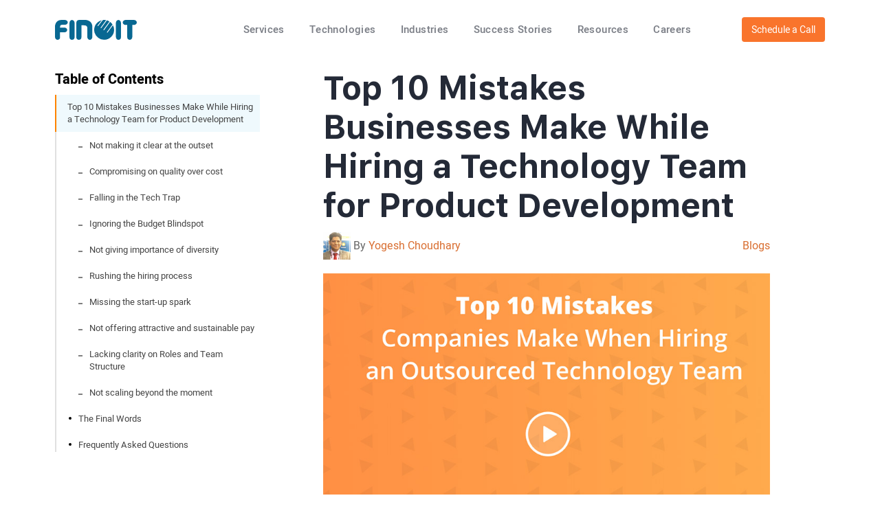

--- FILE ---
content_type: text/html; charset=UTF-8
request_url: https://www.finoit.com/blog/10-mistakes-businesses-make-for-product-development/
body_size: 25193
content:
<!DOCTYPE html>
<!--[if IE 7]>
<html class="ie ie7" lang="en-US">
<![endif]-->
<!--[if IE 8]>
<html class="ie ie8" lang="en-US">
<![endif]-->
<!--[if !(IE 7) & !(IE 8)]><!-->
<html lang="en-US">
<!--<![endif]-->
<head>
<script src="//in.fw-cdn.com/30408341/229312.js" chat="false" type="lazyJs"></script>
   <!-- Google Tag Manager -->
     <script type="lazyJs" >(function(w,d,s,l,i){w[l]=w[l]||[];w[l].push({'gtm.start':
    new Date().getTime(),event:'gtm.js'});var f=d.getElementsByTagName(s)[0],
    j=d.createElement(s),dl=l!='dataLayer'?'&l='+l:'';j.async=true;j.src=
    'https://www.googletagmanager.com/gtm.js?id='+i+dl;f.parentNode.insertBefore(j,f);
    })(window,document,'script','dataLayer','GTM-5XTVVQ4');</script>
    <!-- End Google Tag Manager -->         
 


    <!-- Google tag (gtag.js) -->
    <script async="" src="https://www.googletagmanager.com/gtag/js?id=AW-1009094452" type="lazyJs"></script>
    <script type="lazyJs" >
      window.dataLayer = window.dataLayer || [];
      function gtag(){dataLayer.push(arguments);}
      gtag('js', new Date());

      gtag('config', 'AW-1009094452');
    </script>        
  

	<meta charset="UTF-8">
  <meta name="twitter:widgets:csp" content="on">
  <meta name="viewport" content="width=device-width, initial-scale=1" />
  <meta name="author" content="https://www.finoit.com/" />
  <meta name="copyright" content="https://www.finoit.com/" />
  <meta name="google-site-verification" content="ew5xJucFEwAeF2lq_3bUIsH0uYPHSSxOcfhrfgBdgqU" />
  <meta name="DC.title" content="Finoit Technologies" />
  <meta name="geo.region" content="US-TX" />
  <meta name="geo.placename" content="Irving" />
  <meta name="geo.position" content="32.857555;-96.932954" />
  <meta name="ICBM" content="32.857555, -96.932954" />
  <!-- <meta name="yandex-verification" content="af6b89a8b0358ab1" /> -->
  <link rel="profile" href="https://gmpg.org/xfn/11"/>
  <link rel="pingback" href="https://www.finoit.com/xmlrpc.php"/>
    <!-- Faq Schema Code Start-->
<script type="application/ld+json">
{
  "@context": "https://schema.org",
  "@type": "FAQPage", "url":"https://www.finoit.com/blog/10-mistakes-businesses-make-for-product-development/",
  "headline": "Top 10 Mistakes to avoid When Hiring A Team for Product Development",
  "mainEntity": [{
    "@type": "Question",
    "name": "What is the significance of aligning the technology team's expertise with the startup's product vision?",
    "acceptedAnswer": {
      "@type": "Answer",
      "text": "Aligning the expertise of the technology team with the product vision ensures that the team is aware of the project requirement and goals. It leads to better collaboration, and more effective problem-solving, and ensures the success of product development."
    }
  },{
    "@type": "Question",
    "name":"How can a startup ensure effective communication with its technology team throughout the product development process?",
    "acceptedAnswer": {
      "@type": "Answer",
      "text": "Startups can ensure effective communication by establishing clear communication channels. They can define project expectations and set milestones, use tools to manage projects, and schedule regular meetings to review progress, challenges, and feedback./t/n"
    }
  },{
    "@type": "Question",
    "name": "How can a startup prevent budget overruns and unexpected expenses when hiring a technology team?",
    "acceptedAnswer": {
      "@type": "Answer",
      "text": "Startups can prevent budget overruns by clearly defining a scope of work (SoW), getting detailed project estimations in terms of time/efforts and hourly costs, asking for transparent pricing models, and closely monitoring the progress and expenses throughout the software development process./t/n"
    }
  }
  
  ]
}
</script>
<!-- Faq Schema Code End -->    <link rel="icon" sizes="192x192" href="https://www.finoit.com/wp-content/themes/finoit/assets/layouts/img/logo-finoit-apple.png">
  <link rel="apple-touch-icon" href="https://www.finoit.com/wp-content/themes/finoit/assets/layouts/img/logo-finoit-apple.png">
	
	<link rel="profile" href="https://gmpg.org/xfn/11">
	<link rel="pingback" href="https://www.finoit.com/xmlrpc.php">
  <link rel="alternate" href="https://www.finoit.com/blog/10-mistakes-businesses-make-for-product-development/"/>	<!--[if lt IE 9]>
	  <script src="https://www.finoit.com/wp-content/themes/finoit/js/html5.js"></script>
  <![endif]-->	
  <!-- Manifest added by SuperPWA - Progressive Web Apps Plugin For WordPress -->
<link rel="manifest" href="/superpwa-manifest-nginx.json">
<meta name="theme-color" content="#D5E0EB">
<!-- / SuperPWA.com -->
<meta name='robots' content='index, follow, max-image-preview:large, max-snippet:-1, max-video-preview:-1' />

            <script type="lazyJs" data-no-defer="1" data-ezscrex="false" data-cfasync="false" data-pagespeed-no-defer="" data-cookieconsent="ignore" >
                var ctPublicFunctions = {"_ajax_nonce":"2f58ee34c5","_rest_nonce":"b3dceea423","_ajax_url":"\/wp-admin\/admin-ajax.php","_rest_url":"https:\/\/www.finoit.com\/wp-json\/","data__cookies_type":"native","data__ajax_type":"rest","data__bot_detector_enabled":0,"data__frontend_data_log_enabled":1,"cookiePrefix":"","wprocket_detected":false,"host_url":"www.finoit.com","text__ee_click_to_select":"Click to select the whole data","text__ee_original_email":"The complete one is","text__ee_got_it":"Got it","text__ee_blocked":"Blocked","text__ee_cannot_connect":"Cannot connect","text__ee_cannot_decode":"Can not decode email. Unknown reason","text__ee_email_decoder":"CleanTalk email decoder","text__ee_wait_for_decoding":"The magic is on the way!","text__ee_decoding_process":"Please wait a few seconds while we decode the contact data."}
            </script>
        
            <script type="lazyJs" data-no-defer="1" data-ezscrex="false" data-cfasync="false" data-pagespeed-no-defer="" data-cookieconsent="ignore" >
                var ctPublic = {"_ajax_nonce":"2f58ee34c5","settings__forms__check_internal":"0","settings__forms__check_external":"0","settings__forms__force_protection":0,"settings__forms__search_test":"1","settings__forms__wc_add_to_cart":"0","settings__data__bot_detector_enabled":0,"settings__sfw__anti_crawler":0,"blog_home":"https:\/\/www.finoit.com\/","pixel__setting":"0","pixel__enabled":false,"pixel__url":null,"data__email_check_before_post":"1","data__email_check_exist_post":1,"data__cookies_type":"native","data__key_is_ok":true,"data__visible_fields_required":true,"wl_brandname":"Anti-Spam by CleanTalk","wl_brandname_short":"CleanTalk","ct_checkjs_key":850255159,"emailEncoderPassKey":"1f8f79036460ea95a215de515d92e849","bot_detector_forms_excluded":"W10=","advancedCacheExists":false,"varnishCacheExists":false,"wc_ajax_add_to_cart":false,"theRealPerson":{"phrases":{"trpHeading":"The Real Person Badge!","trpContent1":"The commenter acts as a real person and verified as not a bot.","trpContent2":" Anti-Spam by CleanTalk","trpContentLearnMore":"Learn more"},"trpContentLink":"https:\/\/cleantalk.org\/help\/the-real-person?utm_id=&amp;utm_term=&amp;utm_source=admin_side&amp;utm_medium=trp_badge&amp;utm_content=trp_badge_link_click&amp;utm_campaign=apbct_links","imgPersonUrl":"https:\/\/www.finoit.com\/wp-content\/plugins\/cleantalk-spam-protect\/css\/images\/real_user.svg","imgShieldUrl":"https:\/\/www.finoit.com\/wp-content\/plugins\/cleantalk-spam-protect\/css\/images\/shield.svg"}}
            </script>
        
	<!-- This site is optimized with the Yoast SEO Premium plugin v20.11 (Yoast SEO v24.0) - https://yoast.com/wordpress/plugins/seo/ -->
	<title>Top 10 Mistakes to avoid When Hiring A Team for Product Development</title>
	<meta name="description" content="An ambitious venture, product development can turn into a failure when led and managed poorly. Here are 10 common mistakes that cause this failure." />
	<link rel="canonical" href="https://www.finoit.com/blog/10-mistakes-businesses-make-for-product-development/" />
	<meta property="og:locale" content="en_US" />
	<meta property="og:type" content="article" />
	<meta property="og:title" content="Top 10 Mistakes Businesses Make While Hiring a Technology Team for Product Development" />
	<meta property="og:description" content="One of the reasons why lots of businesses fail is hiring the wrong people. Employees are the engine of your business, so you need to get the right fuel to keep everything going smoothly. Hiring the right people for your product development tech team can make or break your business, so make sure you avoid the following common mistakes" />
	<meta property="og:url" content="https://www.finoit.com/blog/10-mistakes-businesses-make-for-product-development/" />
	<meta property="og:site_name" content="Finoit Technologies" />
	<meta property="article:published_time" content="2018-05-28T19:24:23+00:00" />
	<meta property="article:modified_time" content="2025-08-19T07:23:46+00:00" />
	<meta name="author" content="Yogesh" />
	<meta name="twitter:card" content="summary_large_image" />
	<meta name="twitter:title" content="Top 10 Mistakes Businesses Make While Hiring a Technology Team for Product Development" />
	<meta name="twitter:description" content="One of the reasons why lots of businesses fail is hiring the wrong people. Employees are the engine of your business, so you need to get the right fuel to keep everything going smoothly. Hiring the right people for your product development tech team can make or break your business, so make sure you avoid the following common mistakes" />
	<meta name="twitter:image" content="https://www.finoit.com/wp-content/uploads/2018/05/mistake-876597_960_720.jpg" />
	<meta name="twitter:label1" content="Written by" />
	<meta name="twitter:data1" content="Yogesh" />
	<meta name="twitter:label2" content="Est. reading time" />
	<meta name="twitter:data2" content="10 minutes" />
	<!-- / Yoast SEO Premium plugin. -->


<link rel="alternate" type="application/rss+xml" title="Finoit Technologies &raquo; Feed" href="https://www.finoit.com/feed/" />
<link rel="alternate" type="application/rss+xml" title="Finoit Technologies &raquo; Comments Feed" href="https://www.finoit.com/comments/feed/" />
<script type="lazyJs" >
/* <![CDATA[ */
window._wpemojiSettings = {"baseUrl":"https:\/\/s.w.org\/images\/core\/emoji\/15.0.3\/72x72\/","ext":".png","svgUrl":"https:\/\/s.w.org\/images\/core\/emoji\/15.0.3\/svg\/","svgExt":".svg","source":{"concatemoji":"https:\/\/www.finoit.com\/wp-includes\/js\/wp-emoji-release.min.js"}};
/*! This file is auto-generated */
!function(i,n){var o,s,e;function c(e){try{var t={supportTests:e,timestamp:(new Date).valueOf()};sessionStorage.setItem(o,JSON.stringify(t))}catch(e){}}function p(e,t,n){e.clearRect(0,0,e.canvas.width,e.canvas.height),e.fillText(t,0,0);var t=new Uint32Array(e.getImageData(0,0,e.canvas.width,e.canvas.height).data),r=(e.clearRect(0,0,e.canvas.width,e.canvas.height),e.fillText(n,0,0),new Uint32Array(e.getImageData(0,0,e.canvas.width,e.canvas.height).data));return t.every(function(e,t){return e===r[t]})}function u(e,t,n){switch(t){case"flag":return n(e,"\ud83c\udff3\ufe0f\u200d\u26a7\ufe0f","\ud83c\udff3\ufe0f\u200b\u26a7\ufe0f")?!1:!n(e,"\ud83c\uddfa\ud83c\uddf3","\ud83c\uddfa\u200b\ud83c\uddf3")&&!n(e,"\ud83c\udff4\udb40\udc67\udb40\udc62\udb40\udc65\udb40\udc6e\udb40\udc67\udb40\udc7f","\ud83c\udff4\u200b\udb40\udc67\u200b\udb40\udc62\u200b\udb40\udc65\u200b\udb40\udc6e\u200b\udb40\udc67\u200b\udb40\udc7f");case"emoji":return!n(e,"\ud83d\udc26\u200d\u2b1b","\ud83d\udc26\u200b\u2b1b")}return!1}function f(e,t,n){var r="undefined"!=typeof WorkerGlobalScope&&self instanceof WorkerGlobalScope?new OffscreenCanvas(300,150):i.createElement("canvas"),a=r.getContext("2d",{willReadFrequently:!0}),o=(a.textBaseline="top",a.font="600 32px Arial",{});return e.forEach(function(e){o[e]=t(a,e,n)}),o}function t(e){var t=i.createElement("script");t.src=e,t.defer=!0,i.head.appendChild(t)}"undefined"!=typeof Promise&&(o="wpEmojiSettingsSupports",s=["flag","emoji"],n.supports={everything:!0,everythingExceptFlag:!0},e=new Promise(function(e){i.addEventListener("DOMContentLoaded",e,{once:!0})}),new Promise(function(t){var n=function(){try{var e=JSON.parse(sessionStorage.getItem(o));if("object"==typeof e&&"number"==typeof e.timestamp&&(new Date).valueOf()<e.timestamp+604800&&"object"==typeof e.supportTests)return e.supportTests}catch(e){}return null}();if(!n){if("undefined"!=typeof Worker&&"undefined"!=typeof OffscreenCanvas&&"undefined"!=typeof URL&&URL.createObjectURL&&"undefined"!=typeof Blob)try{var e="postMessage("+f.toString()+"("+[JSON.stringify(s),u.toString(),p.toString()].join(",")+"));",r=new Blob([e],{type:"text/javascript"}),a=new Worker(URL.createObjectURL(r),{name:"wpTestEmojiSupports"});return void(a.onmessage=function(e){c(n=e.data),a.terminate(),t(n)})}catch(e){}c(n=f(s,u,p))}t(n)}).then(function(e){for(var t in e)n.supports[t]=e[t],n.supports.everything=n.supports.everything&&n.supports[t],"flag"!==t&&(n.supports.everythingExceptFlag=n.supports.everythingExceptFlag&&n.supports[t]);n.supports.everythingExceptFlag=n.supports.everythingExceptFlag&&!n.supports.flag,n.DOMReady=!1,n.readyCallback=function(){n.DOMReady=!0}}).then(function(){return e}).then(function(){var e;n.supports.everything||(n.readyCallback(),(e=n.source||{}).concatemoji?t(e.concatemoji):e.wpemoji&&e.twemoji&&(t(e.twemoji),t(e.wpemoji)))}))}((window,document),window._wpemojiSettings);
/* ]]> */
</script>

<link rel="preload" href="https://www.finoit.com/wp-content/cache/w3-cache/css/666/wp-content/plugins/formidable/css/formidableforms.css" as="style" ><link rel="preload" href="https://www.finoit.com/wp-content/cache/w3-cache/css/666/wp-content/plugins/cleantalk-spam-protect/css/cleantalk-public.min.css" as="style" ><link rel="preload" href="https://www.finoit.com/wp-content/cache/w3-cache/css/666/wp-content/plugins/cleantalk-spam-protect/css/cleantalk-email-decoder.min.css" as="style" ><link rel="preload" href="https://www.finoit.com/wp-content/cache/w3-cache/css/666/wp-content/plugins/cleantalk-spam-protect/css/cleantalk-trp.min.css" as="style" ><link rel="preload" href="https://www.finoit.com/wp-content/cache/w3-cache/css/666/wp-content/themes/finoit/style.css" as="style" ><link rel="preload" href="https://www.finoit.com/wp-content/cache/w3-cache/css/666/wp-content/themes/finoit/assets/layouts/css/blog.css" as="style" ><script>var w3GoogleFont=[];</script><script>var w3elem = window.innerWidth<768?'touchstart':'click';var w3LazyloadByPx=200, blankImageWebpUrl = "https://www.finoit.com/wp-content/uploads/blank.pngw3.webp", w3UploadPath="/wp-content", w3WebpPath="/wp-content/w3-webp", w3LazyloadJs = 1, w3JsIsExcluded = 0, w3Inp = 0,w3ExcludedJs=0;var w3pageshow="";!function(){var t=EventTarget.prototype.addEventListener;let e=[],n=[];function i(t){n.click.push(t.target)}function s(t,i){i>3||n[t].forEach((function(a){var r=0;if(e[t].forEach((function(t){o(t,a)&&(r=1)})),!window.w3Html.eventEcr.includes(a)&&!r&&void 0!==a.click)return window.w3Html.eventEcr.push(a),a.click();window.w3Html.eventEcr.includes(a)||r||void 0!==a.click||["HTML","BODY"].includes(a.parentNode.tagName)||(n[t]=[],n[t].push(a.parentNode),s(t,i++))}))}function o(t,e){return t==e||"string"==typeof e.tagName&&!["HTML","BODY"].includes(e.tagName)&&o(t,e.parentNode)}e.click=[],n.click=[],n.touchstart=[],window.w3Html=[],window.w3Html.eventEcr=[],window.w3Html.class="",window.w3Html["css-preloaded"]=0,window.w3Html["data-css"]=0,window.w3Html["data-css-loaded"]=0,"onpageshow"in window&&(window.onpageshow=function(t){w3pageshow=t}),EventTarget.prototype.addEventListener=function(n,i,s){["click","touchstart","keydown","keyup","input","blur","focus","pointerup","pointerdown"].includes(n)&&(-1==window.w3Html.class.indexOf("w3_start")&&["click","touchstart"].includes(n)&&e.click.push(this),w3Inp&&["keydown","keyup","input","blur","focus","pointerup","pointerdown"].includes(n)&&-1==i.toString().indexOf("preventDefault")&&-1==i.toString().indexOf("stopPropagation(")&&-1==i.toString().indexOf("event.dispatch.apply")&&("object"!=typeof s||"object"==typeof s&&"boolean"!=typeof s.passive)&&((s="object"==typeof s?s:[]).passive=!0)),w3Inp&&-1!=window.location.href.indexOf("?test-inp=")&&console.log("rocket",this,n,i,s),t.call(this,n,i,s)},document.querySelector("html").addEventListener("click",i,{passive:!0}),window.addEventListener("w3-load",(function t(){return-1!=window.w3Html.class.indexOf("jsload")?(document.querySelector("html").removeEventListener("click",i),setTimeout((function(){s("click",0)}),100)):setTimeout((function(){t()}),50)}),{passive:!0})}();class w3LoadScripts{constructor(t){this.triggerEvents=t,this.eventOptions={passive:!0},this.userEventListener=this.triggerListener.bind(this),this.lazyTrigger,this.styleLoadFired,this.lazyScriptsLoadFired=0,this.scriptsLoadFired=0,this.excluded_js=w3ExcludedJs,this.w3LazyloadJs=w3LazyloadJs,this.w3_fonts="undefined"!=typeof w3GoogleFont?w3GoogleFont:[],this.w3Styles=[],this.w3Scripts={normal:[],async:[],defer:[],lazy:[]},this.allJQueries=[]}userEventsAdd(t){this.triggerEvents.forEach((e=>window.addEventListener(e,t.userEventListener,t.eventOptions)))}userEventsRemove(t){this.triggerEvents.forEach((e=>window.removeEventListener(e,t.userEventListener,t.eventOptions)))}async triggerListener(){return await this.repaintFrame(),"function"==typeof requestIdleCallback?this.idleCallback():this.callEvents()}idleCallback(){return requestIdleCallback((t=>{this.callEvents()}),{timeout:50})}callEvents(){this.userEventsRemove(this),this.lazyScriptsLoadFired=1,this.addHtmlClass("w3_user"),"loading"===document.readyState?(document.addEventListener("DOMContentLoaded",this.loadStyleResources.bind(this)),!this.scriptsLoadFire&&document.addEventListener("DOMContentLoaded",this.loadResources.bind(this))):(this.loadStyleResources(),!this.scriptsLoadFire&&this.loadResources())}async loadStyleResources(){this.styleLoadFired||(this.styleLoadFired=!0,this.registerStyles(),window.w3Html["data-css"]=this.w3Styles.length,this.preloadScripts(this.w3Styles),this.loadStylesPreloaded(),this.loadFonts(this.w3_fonts))}async loadStylesPreloaded(){setTimeout((function(t){1==window.w3Html["css-preloaded"]?t.loadStyles(t.w3Styles):t.loadStylesPreloaded()}),200,this)}async loadResources(){this.scriptsLoadFired||(this.scriptsLoadFired=!0,this.holdEventListeners(),this.exeDocumentWrite(),this.registerScripts(),this.addHtmlClass("w3_start"),"function"==typeof w3EventsOnStartJs&&w3EventsOnStartJs(),this.preloadScripts(this.w3Scripts.normal),this.preloadScripts(this.w3Scripts.defer),this.preloadScripts(this.w3Scripts.async),await this.loadScripts(this.w3Scripts.normal),await this.loadScripts(this.w3Scripts.defer),await this.loadScripts(this.w3Scripts.async),await this.executeDomcontentloaded(),await this.executeWindowLoad(),window.dispatchEvent(new Event("w3-scripts-loaded")),this.addHtmlClass("w3_js"),"function"==typeof w3EventsOnEndJs&&w3EventsOnEndJs(),this.lazyTrigger=setInterval(this.w3TriggerLazyScript,500,this))}async w3TriggerLazyScript(t){t.lazyScriptsLoadFired&&(await t.loadScripts(t.w3Scripts.lazy),t.addHtmlClass("jsload"),clearInterval(t.lazyTrigger))}addHtmlClass(t){document.getElementsByTagName("html")[0].classList.add(t),window.w3Html.class+=" "+t}registerScripts(){document.querySelectorAll("script[type=lazyJs]").forEach((t=>{t.hasAttribute("src")?t.hasAttribute("async")&&!1!==t.async?this.w3Scripts.async.push(t):t.hasAttribute("defer")&&!1!==t.defer||"module"===t.getAttribute("data-w3-type")?this.w3Scripts.defer.push(t):this.w3Scripts.normal.push(t):this.w3Scripts.normal.push(t)})),document.querySelectorAll("script[type=lazyExJs]").forEach((t=>{this.w3Scripts.lazy.push(t)}))}registerStyles(){document.querySelectorAll("link[data-href]").forEach((t=>{this.w3Styles.push(t)}))}async executeScript(t){return new Promise(((e,n)=>{const i=document.createElement("script");[...t.attributes].forEach((t=>{let e=t.nodeName;"type"!==e&&("data-w3-type"===e&&(e="type"),i.setAttribute(e,t.nodeValue))})),t.hasAttribute("src")?(i.onload=()=>{e()},i.onerror=()=>{e()}):(i.text=t.text,e()),null!==t.parentNode&&t.parentNode.replaceChild(i,t)}))}async executeStyles(t){return function(t){t.href=t.getAttribute("data-href"),t.removeAttribute("data-href"),t.rel="stylesheet"}(t)}async loadScripts(t){const e=t.shift();return e?(await this.executeScript(e),this.loadScripts(t)):Promise.resolve()}async loadStyles(t){const e=t.shift();return e?(this.executeStyles(e),this.loadStyles(t)):"loaded"}async loadFonts(t){var e=document.createDocumentFragment();t.forEach((t=>{const n=document.createElement("link");n.href=t,n.rel="stylesheet",e.appendChild(n)})),document.head.appendChild(e)}preloadScripts(t){var e=document.createDocumentFragment(),n=0,i=this;[...t].forEach((s=>{const o=s.getAttribute("src"),a=s.getAttribute("data-href"),r=s.getAttribute("data-w3-type");if(o){const t=document.createElement("link");t.href=o,t.rel="module"==r?"modulepreload":"preload",t.as="script",e.appendChild(t)}else if(a){const s=document.createElement("link");s.href=a,s.rel="preload",s.as="style",n++,t.length==n&&(s.dataset.last=1),e.appendChild(s),s.onload=function(){fetch(this.href,{mode:"no-cors"}).then((t=>t.blob())).then((t=>{i.updateCssLoader()})).catch((t=>{i.updateCssLoader()}))},s.onerror=function(){i.updateCssLoader()}}})),document.head.appendChild(e)}updateCssLoader(){window.w3Html["data-css-loaded"]=window.w3Html["data-css-loaded"]+1,window.w3Html["data-css"]==window.w3Html["data-css-loaded"]&&(window.w3Html["css-preloaded"]=1)}holdEventListeners(){let t={};function e(e,n){!function(e){function n(n){return t[e].eventsToRewrite.indexOf(n)>=0?"w3-"+n:n}t[e]||(t[e]={originalFunctions:{add:e.addEventListener,remove:e.removeEventListener},eventsToRewrite:[]},e.addEventListener=function(){arguments[0]=n(arguments[0]),t[e].originalFunctions.add.apply(e,arguments)},e.removeEventListener=function(){arguments[0]=n(arguments[0]),t[e].originalFunctions.remove.apply(e,arguments)})}(e),t[e].eventsToRewrite.push(n)}function n(t,e){let n=t[e];Object.defineProperty(t,e,{get:()=>n||function(){},set(i){t["w3"+e]=n=i}})}e(document,"DOMContentLoaded"),e(window,"DOMContentLoaded"),e(window,"load"),e(window,"pageshow"),e(document,"readystatechange"),n(document,"onreadystatechange"),n(window,"onload"),n(window,"onpageshow")}bindFunc(t,e,n){if(-1==window.w3Html.class.indexOf("w3_js"))return setTimeout((function(t,e,n,i){t.bindFunc(e,n,i)}),50,this,t,e,n);t.bind(e)(n)}holdJquery(t){let e=window.jQuery;Object.defineProperty(window,"jQuery",{get:()=>e,set(n){if(n&&n.fn&&!t.allJQueries.includes(n)){n.fn.ready=n.fn.init.prototype.ready=function(e){if(void 0!==e)return t.scriptsLoadFired?t.domReadyFired?t.bindFunc(e,document,n):document.addEventListener("w3-DOMContentLoaded",(()=>t.bindFunc(e,document,n))):document.addEventListener("DOMContentLoaded",(()=>e.bind(document)(n))),n(document)};const e=n.fn.on;n.fn.on=n.fn.init.prototype.on=function(){if("ready"==arguments[0]||"w3-DOMContentLoad"==arguments[0]){if(this[0]!==document)return e.apply(this,arguments),this;if("string"!=typeof arguments[1])return t.bindFunc(arguments[1],document,n)}if(this[0]===window){function i(t){return t.split(" ").map((t=>"load"===t||0===t.indexOf("load")?"w3-jquery-load":t)).join(" ")}"string"==typeof arguments[0]||arguments[0]instanceof String?arguments[0]=i(arguments[0]):"object"==typeof arguments[0]&&Object.keys(arguments[0]).forEach((t=>{Object.assign(arguments[0],{[i(t)]:arguments[0][t]})[t]}))}return e.apply(this,arguments),this},t.allJQueries.push(n)}e=n}})}async executeDomcontentloaded(){this.domReadyFired=!0,document.w3readyState=document.readyState,await this.repaintFrame(),document.dispatchEvent(new Event("w3-DOMContentLoaded")),await this.repaintFrame(),window.dispatchEvent(new Event("w3-DOMContentLoaded")),await this.repaintFrame(),document.dispatchEvent(new Event("w3-readystatechange")),await this.repaintFrame(),document.w3onreadystatechange&&document.w3onreadystatechange()}async executeWindowLoad(){if(-1==window.w3Html.class.indexOf("w3_js"))return setTimeout((function(t){t.executeWindowLoad()}),10,this);await this.repaintFrame(),setTimeout((function(){window.dispatchEvent(new Event("w3-load"))}),100),await this.repaintFrame(),window.w3onload&&window.w3onload(),await this.repaintFrame(),this.allJQueries.forEach((t=>t(window).trigger("w3-jquery-load"))),window.dispatchEvent(new Event("w3-pageshow")),await this.repaintFrame(),window.w3onpageshow&&window.w3onpageshow(w3pageshow)}exeDocumentWrite(){const t=new Map;document.write=document.writeln=function(e){const n=document.currentScript,i=document.createRange(),s=n.parentElement;let o=t.get(n);void 0===o&&(o=n.nextSibling,t.set(n,o));const a=document.createDocumentFragment();i.setStart(a,0),a.appendChild(i.createContextualFragment(e)),s.insertBefore(a,o)}}async repaintFrame(){return new Promise((t=>requestAnimationFrame(t)))}static execute(){const t=new w3LoadScripts(["keydown","mousemove","touchmove","touchstart","touchend","wheel"]);t.userEventsAdd(t),document.w3readyState="loading",t.holdJquery(t),(!t.w3LazyloadJs||window.scrollY>50||"complete"==document.readyState||"interactive"==document.readyState)&&t.triggerListener();const e=setInterval((function(t){null!=document.body&&(document.body.getBoundingClientRect().top<-30&&t.triggerListener(),clearInterval(e))}),500,t)}}w3LoadScripts.execute();</script><link data-css="1" href="https://www.finoit.com/wp-content/cache/w3-cache/css/666/wp-content/plugins/formidable/css/formidableforms.css" rel='stylesheet' id='formidable-css' media='all'>
<style id='wp-emoji-styles-inline-css' type='text/css'>

	img.wp-smiley, img.emoji {
		display: inline !important;
		border: none !important;
		box-shadow: none !important;
		height: 1em !important;
		width: 1em !important;
		margin: 0 0.07em !important;
		vertical-align: -0.1em !important;
		background: none !important;
		padding: 0 !important;
	}
</style>
<style id='qsm-quiz-style-inline-css' type='text/css'>


</style>
<style id='classic-theme-styles-inline-css' type='text/css'>
/*! This file is auto-generated */
.wp-block-button__link{color:#fff;background-color:#32373c;border-radius:9999px;box-shadow:none;text-decoration:none;padding:calc(.667em + 2px) calc(1.333em + 2px);font-size:1.125em}.wp-block-file__button{background:#32373c;color:#fff;text-decoration:none}
</style>
<style id='global-styles-inline-css' type='text/css'>
:root{--wp--preset--aspect-ratio--square: 1;--wp--preset--aspect-ratio--4-3: 4/3;--wp--preset--aspect-ratio--3-4: 3/4;--wp--preset--aspect-ratio--3-2: 3/2;--wp--preset--aspect-ratio--2-3: 2/3;--wp--preset--aspect-ratio--16-9: 16/9;--wp--preset--aspect-ratio--9-16: 9/16;--wp--preset--color--black: #000000;--wp--preset--color--cyan-bluish-gray: #abb8c3;--wp--preset--color--white: #fff;--wp--preset--color--pale-pink: #f78da7;--wp--preset--color--vivid-red: #cf2e2e;--wp--preset--color--luminous-vivid-orange: #ff6900;--wp--preset--color--luminous-vivid-amber: #fcb900;--wp--preset--color--light-green-cyan: #7bdcb5;--wp--preset--color--vivid-green-cyan: #00d084;--wp--preset--color--pale-cyan-blue: #8ed1fc;--wp--preset--color--vivid-cyan-blue: #0693e3;--wp--preset--color--vivid-purple: #9b51e0;--wp--preset--color--dark-gray: #141412;--wp--preset--color--red: #bc360a;--wp--preset--color--medium-orange: #db572f;--wp--preset--color--light-orange: #ea9629;--wp--preset--color--yellow: #fbca3c;--wp--preset--color--dark-brown: #220e10;--wp--preset--color--medium-brown: #722d19;--wp--preset--color--light-brown: #eadaa6;--wp--preset--color--beige: #e8e5ce;--wp--preset--color--off-white: #f7f5e7;--wp--preset--gradient--vivid-cyan-blue-to-vivid-purple: linear-gradient(135deg,rgba(6,147,227,1) 0%,rgb(155,81,224) 100%);--wp--preset--gradient--light-green-cyan-to-vivid-green-cyan: linear-gradient(135deg,rgb(122,220,180) 0%,rgb(0,208,130) 100%);--wp--preset--gradient--luminous-vivid-amber-to-luminous-vivid-orange: linear-gradient(135deg,rgba(252,185,0,1) 0%,rgba(255,105,0,1) 100%);--wp--preset--gradient--luminous-vivid-orange-to-vivid-red: linear-gradient(135deg,rgba(255,105,0,1) 0%,rgb(207,46,46) 100%);--wp--preset--gradient--very-light-gray-to-cyan-bluish-gray: linear-gradient(135deg,rgb(238,238,238) 0%,rgb(169,184,195) 100%);--wp--preset--gradient--cool-to-warm-spectrum: linear-gradient(135deg,rgb(74,234,220) 0%,rgb(151,120,209) 20%,rgb(207,42,186) 40%,rgb(238,44,130) 60%,rgb(251,105,98) 80%,rgb(254,248,76) 100%);--wp--preset--gradient--blush-light-purple: linear-gradient(135deg,rgb(255,206,236) 0%,rgb(152,150,240) 100%);--wp--preset--gradient--blush-bordeaux: linear-gradient(135deg,rgb(254,205,165) 0%,rgb(254,45,45) 50%,rgb(107,0,62) 100%);--wp--preset--gradient--luminous-dusk: linear-gradient(135deg,rgb(255,203,112) 0%,rgb(199,81,192) 50%,rgb(65,88,208) 100%);--wp--preset--gradient--pale-ocean: linear-gradient(135deg,rgb(255,245,203) 0%,rgb(182,227,212) 50%,rgb(51,167,181) 100%);--wp--preset--gradient--electric-grass: linear-gradient(135deg,rgb(202,248,128) 0%,rgb(113,206,126) 100%);--wp--preset--gradient--midnight: linear-gradient(135deg,rgb(2,3,129) 0%,rgb(40,116,252) 100%);--wp--preset--font-size--small: 13px;--wp--preset--font-size--medium: 20px;--wp--preset--font-size--large: 36px;--wp--preset--font-size--x-large: 42px;--wp--preset--spacing--20: 0.44rem;--wp--preset--spacing--30: 0.67rem;--wp--preset--spacing--40: 1rem;--wp--preset--spacing--50: 1.5rem;--wp--preset--spacing--60: 2.25rem;--wp--preset--spacing--70: 3.38rem;--wp--preset--spacing--80: 5.06rem;--wp--preset--shadow--natural: 6px 6px 9px rgba(0, 0, 0, 0.2);--wp--preset--shadow--deep: 12px 12px 50px rgba(0, 0, 0, 0.4);--wp--preset--shadow--sharp: 6px 6px 0px rgba(0, 0, 0, 0.2);--wp--preset--shadow--outlined: 6px 6px 0px -3px rgba(255, 255, 255, 1), 6px 6px rgba(0, 0, 0, 1);--wp--preset--shadow--crisp: 6px 6px 0px rgba(0, 0, 0, 1);}:where(.is-layout-flex){gap: 0.5em;}:where(.is-layout-grid){gap: 0.5em;}body .is-layout-flex{display: flex;}.is-layout-flex{flex-wrap: wrap;align-items: center;}.is-layout-flex > :is(*, div){margin: 0;}body .is-layout-grid{display: grid;}.is-layout-grid > :is(*, div){margin: 0;}:where(.wp-block-columns.is-layout-flex){gap: 2em;}:where(.wp-block-columns.is-layout-grid){gap: 2em;}:where(.wp-block-post-template.is-layout-flex){gap: 1.25em;}:where(.wp-block-post-template.is-layout-grid){gap: 1.25em;}.has-black-color{color: var(--wp--preset--color--black) !important;}.has-cyan-bluish-gray-color{color: var(--wp--preset--color--cyan-bluish-gray) !important;}.has-white-color{color: var(--wp--preset--color--white) !important;}.has-pale-pink-color{color: var(--wp--preset--color--pale-pink) !important;}.has-vivid-red-color{color: var(--wp--preset--color--vivid-red) !important;}.has-luminous-vivid-orange-color{color: var(--wp--preset--color--luminous-vivid-orange) !important;}.has-luminous-vivid-amber-color{color: var(--wp--preset--color--luminous-vivid-amber) !important;}.has-light-green-cyan-color{color: var(--wp--preset--color--light-green-cyan) !important;}.has-vivid-green-cyan-color{color: var(--wp--preset--color--vivid-green-cyan) !important;}.has-pale-cyan-blue-color{color: var(--wp--preset--color--pale-cyan-blue) !important;}.has-vivid-cyan-blue-color{color: var(--wp--preset--color--vivid-cyan-blue) !important;}.has-vivid-purple-color{color: var(--wp--preset--color--vivid-purple) !important;}.has-black-background-color{background-color: var(--wp--preset--color--black) !important;}.has-cyan-bluish-gray-background-color{background-color: var(--wp--preset--color--cyan-bluish-gray) !important;}.has-white-background-color{background-color: var(--wp--preset--color--white) !important;}.has-pale-pink-background-color{background-color: var(--wp--preset--color--pale-pink) !important;}.has-vivid-red-background-color{background-color: var(--wp--preset--color--vivid-red) !important;}.has-luminous-vivid-orange-background-color{background-color: var(--wp--preset--color--luminous-vivid-orange) !important;}.has-luminous-vivid-amber-background-color{background-color: var(--wp--preset--color--luminous-vivid-amber) !important;}.has-light-green-cyan-background-color{background-color: var(--wp--preset--color--light-green-cyan) !important;}.has-vivid-green-cyan-background-color{background-color: var(--wp--preset--color--vivid-green-cyan) !important;}.has-pale-cyan-blue-background-color{background-color: var(--wp--preset--color--pale-cyan-blue) !important;}.has-vivid-cyan-blue-background-color{background-color: var(--wp--preset--color--vivid-cyan-blue) !important;}.has-vivid-purple-background-color{background-color: var(--wp--preset--color--vivid-purple) !important;}.has-black-border-color{border-color: var(--wp--preset--color--black) !important;}.has-cyan-bluish-gray-border-color{border-color: var(--wp--preset--color--cyan-bluish-gray) !important;}.has-white-border-color{border-color: var(--wp--preset--color--white) !important;}.has-pale-pink-border-color{border-color: var(--wp--preset--color--pale-pink) !important;}.has-vivid-red-border-color{border-color: var(--wp--preset--color--vivid-red) !important;}.has-luminous-vivid-orange-border-color{border-color: var(--wp--preset--color--luminous-vivid-orange) !important;}.has-luminous-vivid-amber-border-color{border-color: var(--wp--preset--color--luminous-vivid-amber) !important;}.has-light-green-cyan-border-color{border-color: var(--wp--preset--color--light-green-cyan) !important;}.has-vivid-green-cyan-border-color{border-color: var(--wp--preset--color--vivid-green-cyan) !important;}.has-pale-cyan-blue-border-color{border-color: var(--wp--preset--color--pale-cyan-blue) !important;}.has-vivid-cyan-blue-border-color{border-color: var(--wp--preset--color--vivid-cyan-blue) !important;}.has-vivid-purple-border-color{border-color: var(--wp--preset--color--vivid-purple) !important;}.has-vivid-cyan-blue-to-vivid-purple-gradient-background{background: var(--wp--preset--gradient--vivid-cyan-blue-to-vivid-purple) !important;}.has-light-green-cyan-to-vivid-green-cyan-gradient-background{background: var(--wp--preset--gradient--light-green-cyan-to-vivid-green-cyan) !important;}.has-luminous-vivid-amber-to-luminous-vivid-orange-gradient-background{background: var(--wp--preset--gradient--luminous-vivid-amber-to-luminous-vivid-orange) !important;}.has-luminous-vivid-orange-to-vivid-red-gradient-background{background: var(--wp--preset--gradient--luminous-vivid-orange-to-vivid-red) !important;}.has-very-light-gray-to-cyan-bluish-gray-gradient-background{background: var(--wp--preset--gradient--very-light-gray-to-cyan-bluish-gray) !important;}.has-cool-to-warm-spectrum-gradient-background{background: var(--wp--preset--gradient--cool-to-warm-spectrum) !important;}.has-blush-light-purple-gradient-background{background: var(--wp--preset--gradient--blush-light-purple) !important;}.has-blush-bordeaux-gradient-background{background: var(--wp--preset--gradient--blush-bordeaux) !important;}.has-luminous-dusk-gradient-background{background: var(--wp--preset--gradient--luminous-dusk) !important;}.has-pale-ocean-gradient-background{background: var(--wp--preset--gradient--pale-ocean) !important;}.has-electric-grass-gradient-background{background: var(--wp--preset--gradient--electric-grass) !important;}.has-midnight-gradient-background{background: var(--wp--preset--gradient--midnight) !important;}.has-small-font-size{font-size: var(--wp--preset--font-size--small) !important;}.has-medium-font-size{font-size: var(--wp--preset--font-size--medium) !important;}.has-large-font-size{font-size: var(--wp--preset--font-size--large) !important;}.has-x-large-font-size{font-size: var(--wp--preset--font-size--x-large) !important;}
:where(.wp-block-post-template.is-layout-flex){gap: 1.25em;}:where(.wp-block-post-template.is-layout-grid){gap: 1.25em;}
:where(.wp-block-columns.is-layout-flex){gap: 2em;}:where(.wp-block-columns.is-layout-grid){gap: 2em;}
:root :where(.wp-block-pullquote){font-size: 1.5em;line-height: 1.6;}
</style>
<link data-css="1" href="https://www.finoit.com/wp-content/cache/w3-cache/css/666/wp-content/plugins/cleantalk-spam-protect/css/cleantalk-public.min.css" rel='stylesheet' id='cleantalk-public-css-css' media='all'>
<link data-css="1" href="https://www.finoit.com/wp-content/cache/w3-cache/css/666/wp-content/plugins/cleantalk-spam-protect/css/cleantalk-email-decoder.min.css" rel='stylesheet' id='cleantalk-email-decoder-css-css' media='all'>
<link data-css="1" href="https://www.finoit.com/wp-content/cache/w3-cache/css/666/wp-content/plugins/cleantalk-spam-protect/css/cleantalk-trp.min.css" rel='stylesheet' id='cleantalk-trp-css-css' media='all'>
<link data-css="1" href="https://www.finoit.com/wp-content/cache/w3-cache/css/666/wp-content/themes/finoit/style.css" rel='stylesheet' id='twentythirteen-style-css' media='all'>
<!--[if lt IE 9]>
<link rel='stylesheet' id='twentythirteen-ie-css' href='https://www.finoit.com/wp-content/themes/finoit/css/ie.css' type='text/css' media='all' />
<![endif]-->
<script type="lazyJs" src="https://www.finoit.com/wp-content/cache/w3-cache/js/666/wp-includes/js/jquery/jquery.min.js" id="jquery-core-js"></script>
<script type="lazyJs" src="https://www.finoit.com/wp-content/cache/w3-cache/js/666/wp-includes/js/jquery/jquery-migrate.min.js" id="jquery-migrate-js"></script>
<script type="lazyJs" src="https://www.finoit.com/wp-content/cache/w3-cache/js/666/wp-content/plugins/cleantalk-spam-protect/js/apbct-public-bundle_gathering.min.js" id="apbct-public-bundle_gathering.min-js-js"></script>
<link rel="https://api.w.org/" href="https://www.finoit.com/wp-json/" /><link rel="alternate" title="JSON" type="application/json" href="https://www.finoit.com/wp-json/wp/v2/posts/9086" /><link rel='shortlink' href='https://www.finoit.com/?p=9086' />
<link rel="alternate" title="oEmbed (JSON)" type="application/json+oembed" href="https://www.finoit.com/wp-json/oembed/1.0/embed?url=https%3A%2F%2Fwww.finoit.com%2Fblog%2F10-mistakes-businesses-make-for-product-development%2F" />
<link rel="alternate" title="oEmbed (XML)" type="text/xml+oembed" href="https://www.finoit.com/wp-json/oembed/1.0/embed?url=https%3A%2F%2Fwww.finoit.com%2Fblog%2F10-mistakes-businesses-make-for-product-development%2F&#038;format=xml" />
<script type="lazyJs" >
(function(h,e,a,t,m,p) {
m=e.createElement(a);m.async=!0;m.src=t;
p=e.getElementsByTagName(a)[0];p.parentNode.insertBefore(m,p);
})(window,document,'script','https://u.heatmap.it/log.js');
</script>
		<style type='text/css'>.rp4wp-related-posts{overflow:hidden;}
.rp4wp-related-posts ul{width:100%;padding:0;margin:0;}
.rp4wp-related-posts ul>li{list-style:none;margin:0;padding: 0 30px 0 0; width: 50%;   float: left;}
.rp4wp-related-posts ul>li>p{margin:0; padding:0;}
.rp4wp-related-post-image{width:100%;padding: 0 0 25px;-moz-box-sizing:border-box;-webkit-box-sizing:border-box;box-sizing:border-box;float:left;}
.single-post .blog-gutter{padding-bottom:0;}
.rp4wp-related-posts h3{
      margin: 20px 0 15px!important;
}
.rp4wp-related-posts .rp4wp-related-post-content a{
  font-size: 20px;
  font-weight: 700;
  margin-bottom: 10px;
  line-height: 1.3;
  display: block;
  color: #086892;
  height: 56px;
  overflow: hidden;
}
.rp4wp-related-posts .rp4wp-related-post-content a:hover{
  color: #d96f32!important;
}
.consultation-gutter .form .ins .bottom{max-width: 590px;}
@media(max-width: 766px){
  .rp4wp-related-posts ul>li{
    width: 100%;
        padding: 0 0 0 0;
        margin-bottom: 20px;
  }

  .rp4wp-related-post-image a img{
        width: 100%;
        margin-bottom: 22px;
  }  
}
.rp4wp-related-post-image{
  float: none;
}
.rp4wp-related-post-content p{
  font-size: 15px;
  line-height: 22px;
}
.rp4wp-related-posts{
  margin-top: 60px;
}
.rp4wp-related-post-image a,.rp4wp-related-post-image a .wp-post-image{
  width: 100%;
  height: 200px;
  object-fit: cover;
}</style>
	<style type="text/css" id="twentythirteen-header-css">
		.site-header {
		background: url(https://www.finoit.com/wp-content/themes/finoit/images/headers/circle.png) no-repeat scroll top;
		background-size: 1600px auto;
	}
	@media (max-width: 767px) {
		.site-header {
			background-size: 768px auto;
		}
	}
	@media (max-width: 359px) {
		.site-header {
			background-size: 360px auto;
		}
	}
			</style>
			<style type="text/css" id="wp-custom-css">
			.work-container .cnt h2{
    color: #242a37;
}

.head-gutter.type2 {
	min-height: auto !important;
 	height: 100vh;
	max-height: 700px;
}
.page-head.type3{
		min-height: auto !important;
 	height: 100vh !important;
	max-height: 800px;
}
.page-head.type1 {
	min-height: auto !important;
 	height: 100vh;
	max-height: 700px;
}

.owl-carousel{
	display:block !important;	
}


@media(max-width:768px){
	.head-gutter.type2,
	.page-head.type1,
	.page-head.type3 {
    height: auto !important;
}
}		</style>
		  <link data-css="1" href="https://www.finoit.com/wp-content/cache/w3-cache/css/666/wp-content/themes/finoit/assets/layouts/css/blog.css" rel='stylesheet'><script type="lazyJs" src="https://platform-api.sharethis.com/js/sharethis.js#property=5d27331a71b1380012c145d7&product=sticky-share-buttons" async="async"></script>	<link href="https://www.finoit.com/wp-content/themes/finoit/assets/layouts/img/favicon.png" rel="shortcut icon" type="image/x-icon" />
<!-- Start of HubSpot Embed Code -->
<script type="lazyJs" id="hs-script-loader" async="" defer="defer" src="//js.hs-scripts.com/21732551.js"></script>
<!-- End of HubSpot Embed Code -->
<meta name='dmca-site-verification' content='eXR5Nll1Q2J6QStDek1vUEdBbG9GZz090' />
<style id="w3_bg_load"></style><style>div[data-BgLz="1"],section[data-BgLz="1"],iframelazy[data-BgLz="1"], iframe[data-BgLz="1"]{background-image:none !important;}</style><style id="makfast-custom-css">header.page-header > .eno {   opacity:1 !important;   visibility:visible; } html:not(.jsload) ul.sub-menu {   display:none !important; } .page-contents > .page-head > .container.eno {   visibility:visible !important;   opacity:1 !important; animation:none !important; transform:none !important; } .page-head .eno .heading, .page-head .eno aside, .page-head .eno p, .page-head .eno .action-btn {   opacity:1 !important;   visibility:visible !important;   animation:none !important; transform:none !important; } .page-head .eno .fig {   opacity:1 !important;   visibility:visible !important;   animation:none !important; }</style></head>
<body data-rsssl=1 class="post-template-default single single-post postid-9086 single-format-standard wp-embed-responsive">
	<main class="main-layout">
    <!-- header beings -->
    		<header class="page-header">
			<div data-BgLz="1" class="container eno">	
        <div data-BgLz="1" class="fxc">	
          <span class="menu-overlay"></span>	 	
          <a class="logo" href="https://www.finoit.com/" title="Finoit Technologies" rel="home">
            <figure>
              <img width="119" height="29" alt="Software Development Company" src="https://www.finoit.com/wp-content/themes/finoit/assets/layouts/img/finoit-logo.svg" />
            </figure>
          </a>		
                                <nav class="header-nav" role="navigation">              
              <div data-BgLz="1" class="menu-header-menu-container"><ul id="primary-menu" class="nav-menu"><li id="menu-item-24859" class="services-menu full-menu menu-item menu-item-type-post_type menu-item-object-page menu-item-has-children menu-item-24859"><a href="https://www.finoit.com/services/">Services</a>
<ul class="sub-menu">
	<li id="menu-item-24860" class="menu-item menu-item-type-post_type menu-item-object-page menu-item-has-children menu-item-24860"><a href="https://www.finoit.com/services/software-development/">Software Development</a>
	<ul class="sub-menu">
		<li id="menu-item-24862" class="menu-item menu-item-type-post_type menu-item-object-page menu-item-24862"><a href="https://www.finoit.com/services/software-development/custom/">Custom Software Development</a></li>
		<li id="menu-item-24861" class="menu-item menu-item-type-post_type menu-item-object-page menu-item-24861"><a href="https://www.finoit.com/services/software-development/startups/">Startup Software Development</a></li>
		<li id="menu-item-25011" class="menu-item menu-item-type-post_type menu-item-object-page menu-item-25011"><a href="https://www.finoit.com/services/software-development/offshore/">Offshore  Software Development</a></li>
	</ul>
</li>
	<li id="menu-item-25025" class="menu-item menu-item-type-custom menu-item-object-custom menu-item-has-children menu-item-25025"><a href="https://www.finoit.com/services/mobile-app-development/">Mobile App Development</a>
	<ul class="sub-menu">
		<li id="menu-item-25026" class="menu-item menu-item-type-custom menu-item-object-custom menu-item-25026"><a href="https://www.finoit.com/services/mobile-app-development/ios/">iOS Development</a></li>
		<li id="menu-item-25027" class="menu-item menu-item-type-custom menu-item-object-custom menu-item-25027"><a href="https://www.finoit.com/services/mobile-app-development/android/">Android Development</a></li>
		<li id="menu-item-25028" class="menu-item menu-item-type-custom menu-item-object-custom menu-item-25028"><a href="https://www.finoit.com/services/mobile-app-development/game/">Game Development</a></li>
	</ul>
</li>
	<li id="menu-item-25029" class="menu-item menu-item-type-custom menu-item-object-custom menu-item-has-children menu-item-25029"><a href="https://www.finoit.com/services/business-it-solutions/">Business Consulting</a>
	<ul class="sub-menu">
		<li id="menu-item-25030" class="menu-item menu-item-type-custom menu-item-object-custom menu-item-25030"><a href="https://www.finoit.com/services/cloud-consulting/">Cloud Consulting Services</a></li>
		<li id="menu-item-25031" class="menu-item menu-item-type-custom menu-item-object-custom menu-item-25031"><a href="https://www.finoit.com/services/business-intelligence/">Business Intelligence Services</a></li>
		<li id="menu-item-25032" class="menu-item menu-item-type-custom menu-item-object-custom menu-item-25032"><a href="https://www.finoit.com/services/business-intelligence/consulting/">Business Intelligence Consulting Services</a></li>
	</ul>
</li>
	<li id="menu-item-25129" class="bold-menu menu-item menu-item-type-custom menu-item-object-custom menu-item-25129"><a href="https://www.finoit.com/services/saas-application-development-company/">SaaS Application Development</a></li>
	<li id="menu-item-25018" class="bold-menu menu-item menu-item-type-custom menu-item-object-custom menu-item-25018"><a href="https://www.finoit.com/services/enterprise-application-development/">Enterprise Application Development</a></li>
	<li id="menu-item-25021" class="bold-menu menu-item menu-item-type-custom menu-item-object-custom menu-item-25021"><a href="https://www.finoit.com/services/software-product-engineering/">Software Product Engineering Company</a></li>
	<li id="menu-item-25016" class="bold-menu menu-item menu-item-type-custom menu-item-object-custom menu-item-25016"><a href="https://www.finoit.com/services/web-application-development/">Web Application Development</a></li>
	<li id="menu-item-25019" class="bold-menu menu-item menu-item-type-custom menu-item-object-custom menu-item-25019"><a href="https://www.finoit.com/services/application-maintenance-support/">Maintenance &#038; Support</a></li>
	<li id="menu-item-25022" class="bold-menu menu-item menu-item-type-custom menu-item-object-custom menu-item-25022"><a href="https://www.finoit.com/services/software-development/crm/">CRM Software Development</a></li>
	<li id="menu-item-25017" class="bold-menu menu-item menu-item-type-custom menu-item-object-custom menu-item-25017"><a href="https://www.finoit.com/services/digital-transformation-consulting/">Digital Transformation Consulting Services</a></li>
	<li id="menu-item-25020" class="bold-menu menu-item menu-item-type-custom menu-item-object-custom menu-item-25020"><a href="https://www.finoit.com/services/it-staff-augmentation/">IT Staff Augmentation</a></li>
	<li id="menu-item-25023" class="bold-menu menu-item menu-item-type-custom menu-item-object-custom menu-item-25023"><a href="https://www.finoit.com/services/legacy-application-modernization/">Legacy Application Modernization Services</a></li>
</ul>
</li>
<li id="menu-item-26359" class="h-menu technologies-menu menu-item menu-item-type-post_type menu-item-object-page menu-item-has-children menu-item-26359"><a href="https://www.finoit.com/software-development-technology/">Technologies</a>
<ul class="sub-menu">
	<li id="menu-item-53" class="hire-menu menu-item menu-item-type-post_type menu-item-object-page menu-item-has-children menu-item-53"><a href="https://www.finoit.com/hire/">Hire Software Developers</a>
	<ul class="sub-menu">
		<li id="menu-item-25038" class="menu-item menu-item-type-custom menu-item-object-custom menu-item-25038"><a href="https://www.finoit.com/hire/web-designer/">Hire Web Designers</a></li>
		<li id="menu-item-25039" class="menu-item menu-item-type-custom menu-item-object-custom menu-item-25039"><a href="https://www.finoit.com/hire/python-developers/">Hire Python Developers</a></li>
		<li id="menu-item-25040" class="menu-item menu-item-type-custom menu-item-object-custom menu-item-25040"><a href="https://www.finoit.com/hire/dot-net-developers/">Hire .NET Developers</a></li>
		<li id="menu-item-25041" class="menu-item menu-item-type-custom menu-item-object-custom menu-item-25041"><a href="https://www.finoit.com/hire/angular-developers/">Hire AngularJS Developers</a></li>
		<li id="menu-item-25042" class="menu-item menu-item-type-custom menu-item-object-custom menu-item-25042"><a href="https://www.finoit.com/hire/php-developers/">Hire PHP Developers</a></li>
		<li id="menu-item-25043" class="menu-item menu-item-type-custom menu-item-object-custom menu-item-25043"><a href="https://www.finoit.com/hire/mobile-app-developers/">Hire Mobile App Developers</a></li>
		<li id="menu-item-25044" class="menu-item menu-item-type-custom menu-item-object-custom menu-item-25044"><a href="https://www.finoit.com/hire/mobile-app-developers/ios/">Hire iOS Developers</a></li>
		<li id="menu-item-25045" class="menu-item menu-item-type-custom menu-item-object-custom menu-item-25045"><a href="https://www.finoit.com/hire/mobile-app-developers/android/">Hire Android App Developers</a></li>
		<li id="menu-item-25046" class="menu-item menu-item-type-custom menu-item-object-custom menu-item-25046"><a href="https://www.finoit.com/hire/nodejs-developers/">Hire Node.js Developers</a></li>
		<li id="menu-item-25047" class="menu-item menu-item-type-custom menu-item-object-custom menu-item-25047"><a href="https://www.finoit.com/hire/graphic-designers/">Hire UI/UX Designers</a></li>
		<li id="menu-item-25048" class="menu-item menu-item-type-custom menu-item-object-custom menu-item-25048"><a href="https://www.finoit.com/hire/dedicated-development-team/">Hire Dedicated Development Team</a></li>
		<li id="menu-item-25049" class="menu-item menu-item-type-custom menu-item-object-custom menu-item-25049"><a href="https://www.finoit.com/hire/magento-developer/">Hire Magento Developer</a></li>
		<li id="menu-item-25050" class="menu-item menu-item-type-custom menu-item-object-custom menu-item-25050"><a href="https://www.finoit.com/hire/dedicated-wordpress-developer/">Hire WordPress Developers</a></li>
		<li id="menu-item-24879" class="menu-item menu-item-type-post_type menu-item-object-page menu-item-24879"><a href="https://www.finoit.com/hire/html5-developers/">Hire HTML5 Developers</a></li>
		<li id="menu-item-24880" class="menu-item menu-item-type-post_type menu-item-object-page menu-item-24880"><a href="https://www.finoit.com/hire/cms-developer/">Hire CMS Developers</a></li>
		<li id="menu-item-25758" class="menu-item menu-item-type-post_type menu-item-object-page menu-item-25758"><a href="https://www.finoit.com/hire/software-developers/">Hire Software Developers</a></li>
	</ul>
</li>
	<li id="menu-item-25051" class="bold-menu menu-item menu-item-type-custom menu-item-object-custom menu-item-25051"><a href="https://www.finoit.com/services/iot-application-development/">IoT Development</a></li>
	<li id="menu-item-25052" class="bold-menu menu-item menu-item-type-custom menu-item-object-custom menu-item-25052"><a href="https://www.finoit.com/services/dot-net-development-company/">.NET</a></li>
	<li id="menu-item-25053" class="bold-menu menu-item menu-item-type-custom menu-item-object-custom menu-item-25053"><a href="https://www.finoit.com/services/java-development-company/">Java</a></li>
	<li id="menu-item-24888" class="bold-menu menu-item menu-item-type-post_type menu-item-object-page menu-item-24888"><a href="https://www.finoit.com/services/python-development-company/">Python</a></li>
	<li id="menu-item-25054" class="bold-menu menu-item menu-item-type-custom menu-item-object-custom menu-item-25054"><a href="https://www.finoit.com/services/django-development-company/">Django</a></li>
	<li id="menu-item-25055" class="bold-menu menu-item menu-item-type-custom menu-item-object-custom menu-item-25055"><a href="https://www.finoit.com/services/lamp-development/">LAMP</a></li>
</ul>
</li>
<li id="menu-item-17367" class="menu-item menu-item-type-post_type menu-item-object-page menu-item-has-children menu-item-17367"><a href="https://www.finoit.com/industries/">Industries</a>
<ul class="sub-menu">
	<li id="menu-item-24889" class="menu-item menu-item-type-post_type menu-item-object-page menu-item-24889"><a href="https://www.finoit.com/services/software-development/travel/">Travel</a></li>
	<li id="menu-item-24890" class="menu-item menu-item-type-post_type menu-item-object-page menu-item-24890"><a href="https://www.finoit.com/services/software-development/financial/">Financial</a></li>
	<li id="menu-item-24891" class="menu-item menu-item-type-post_type menu-item-object-page menu-item-24891"><a href="https://www.finoit.com/services/software-development/healthcare/">Healthcare</a></li>
	<li id="menu-item-25033" class="menu-item menu-item-type-custom menu-item-object-custom menu-item-25033"><a href="https://www.finoit.com/services/software-development/retail/">Retail</a></li>
	<li id="menu-item-25034" class="menu-item menu-item-type-custom menu-item-object-custom menu-item-25034"><a href="https://www.finoit.com/services/software-development/automotive/">Automotive</a></li>
	<li id="menu-item-24894" class="menu-item menu-item-type-post_type menu-item-object-page menu-item-24894"><a href="https://www.finoit.com/services/software-development/energy-management/">Energy Management</a></li>
	<li id="menu-item-25035" class="menu-item menu-item-type-custom menu-item-object-custom menu-item-25035"><a href="https://www.finoit.com/services/software-development/media-entertainment/">Media &#038; Entertainment</a></li>
	<li id="menu-item-24896" class="menu-item menu-item-type-post_type menu-item-object-page menu-item-24896"><a href="https://www.finoit.com/services/software-development/non-profit-organizations/">Non-Profit Organizations</a></li>
	<li id="menu-item-25036" class="menu-item menu-item-type-custom menu-item-object-custom menu-item-25036"><a href="https://www.finoit.com/services/law-firm-seo-company/">Law Firm SEO Company</a></li>
	<li id="menu-item-24898" class="menu-item menu-item-type-post_type menu-item-object-page menu-item-24898"><a href="https://www.finoit.com/services/software-development/telecommunications/">Telecommunications</a></li>
	<li id="menu-item-25037" class="menu-item menu-item-type-custom menu-item-object-custom menu-item-has-children menu-item-25037"><a href="https://www.finoit.com/services/software-development/elearning/">E-Learning</a>
	<ul class="sub-menu">
		<li id="menu-item-24900" class="menu-item menu-item-type-post_type menu-item-object-page menu-item-24900"><a href="https://www.finoit.com/services/software-development/elearning/lms/">LMS (Learning Management System)</a></li>
	</ul>
</li>
</ul>
</li>
<li id="menu-item-26238" class="menu-item menu-item-type-post_type menu-item-object-page menu-item-26238"><a href="https://www.finoit.com/case-studies/">Success Stories</a></li>
<li id="menu-item-15120" class="menu-item menu-item-type-custom menu-item-object-custom menu-item-has-children menu-item-15120"><a href="#">Resources</a>
<ul class="sub-menu">
	<li id="menu-item-15160" class="menu-item menu-item-type-custom menu-item-object-custom menu-item-15160"><a href="https://www.finoit.com/blogs/">Blog</a></li>
	<li id="menu-item-19493" class="menu-item menu-item-type-post_type menu-item-object-page menu-item-19493"><a href="https://www.finoit.com/articles/">Articles</a></li>
</ul>
</li>
<li id="menu-item-20843" class="menu-item menu-item-type-post_type menu-item-object-page menu-item-20843"><a href="https://www.finoit.com/careers/">Careers</a></li>
</ul></div>          
            </nav>
            <div data-BgLz="1" class="header-contact">          
              <div data-BgLz="1" class="textwidget custom-html-widget"><!-- <a href="javascript:void(0);" class="get-call app-data" app-data="contact-modal"
  ><i class="svg phone-icon"></i
></a> -->
<button app-data="quote-modal" class="btn app-data primary">Schedule a Call</button>
<div data-BgLz="1" class="menu-toggle">Menu</div></div>       
            </div>          
                        
        </div>	
      </div>
    </header>
       
    <!-- header ends -->
    <!-- content beings -->
		<section data-BgLz="1" class="page-contents">



<section data-BgLz="1" class="blog-gutter ispdb">
	<div data-BgLz="1" class="container single">
		<div data-BgLz="1" class="sidebar">	
          <div data-BgLz="1" class="ins">		
						<div data-BgLz="1" class="heading">Table of Contents</div>
						<div data-BgLz="1" class="scrollspy">
							<div data-BgLz="1" class="scrollspy-tab">
								<ul class="tabs">
									<li>
										<a href="javascript:;" onclick="scrollToLoc('Top 10 Mistakes Businesses Make While Hiring a Technology Team for Product Development')" class="active">Top 10 Mistakes Businesses Make While Hiring a Technology Team for Product Development</a>
									</li>
									<li>
										<ul class="bullet">
																		
											<li>
												<!-- <a href="javascript:;" onclick="scrollToLoc('Not making it clear at the outset')">Not making it clear at the outset</a> -->
												<a href="javascript:;" onclick="scrollToLoc('Not making it clear at the outset')" class="h3">Not making it clear at the outset</a>
											</li>
																		
											<li>
												<!-- <a href="javascript:;" onclick="scrollToLoc('Compromising on quality over cost')">Compromising on quality over cost</a> -->
												<a href="javascript:;" onclick="scrollToLoc('Compromising on quality over cost')" class="h3">Compromising on quality over cost</a>
											</li>
																		
											<li>
												<!-- <a href="javascript:;" onclick="scrollToLoc('Falling in the Tech Trap')">Falling in the Tech Trap</a> -->
												<a href="javascript:;" onclick="scrollToLoc('Falling in the Tech Trap')" class="h3">Falling in the Tech Trap</a>
											</li>
																		
											<li>
												<!-- <a href="javascript:;" onclick="scrollToLoc('Ignoring the Budget Blindspot')">Ignoring the Budget Blindspot</a> -->
												<a href="javascript:;" onclick="scrollToLoc('Ignoring the Budget Blindspot')" class="h3">Ignoring the Budget Blindspot</a>
											</li>
																		
											<li>
												<!-- <a href="javascript:;" onclick="scrollToLoc('Not giving importance of diversity')">Not giving importance of diversity</a> -->
												<a href="javascript:;" onclick="scrollToLoc('Not giving importance of diversity')" class="h3">Not giving importance of diversity</a>
											</li>
																		
											<li>
												<!-- <a href="javascript:;" onclick="scrollToLoc('Rushing the hiring process')">Rushing the hiring process</a> -->
												<a href="javascript:;" onclick="scrollToLoc('Rushing the hiring process')" class="h3">Rushing the hiring process</a>
											</li>
																		
											<li>
												<!-- <a href="javascript:;" onclick="scrollToLoc('Missing the start-up spark')">Missing the start-up spark</a> -->
												<a href="javascript:;" onclick="scrollToLoc('Missing the start-up spark')" class="h3">Missing the start-up spark</a>
											</li>
																		
											<li>
												<!-- <a href="javascript:;" onclick="scrollToLoc('Not offering attractive and sustainable pay')">Not offering attractive and sustainable pay</a> -->
												<a href="javascript:;" onclick="scrollToLoc('Not offering attractive and sustainable pay')" class="h3">Not offering attractive and sustainable pay</a>
											</li>
																		
											<li>
												<!-- <a href="javascript:;" onclick="scrollToLoc('Lacking clarity on Roles and Team Structure')">Lacking clarity on Roles and Team Structure</a> -->
												<a href="javascript:;" onclick="scrollToLoc('Lacking clarity on Roles and Team Structure')" class="h3">Lacking clarity on Roles and Team Structure</a>
											</li>
																		
											<li>
												<!-- <a href="javascript:;" onclick="scrollToLoc('Not scaling beyond the moment')">Not scaling beyond the moment</a> -->
												<a href="javascript:;" onclick="scrollToLoc('Not scaling beyond the moment')" class="h3">Not scaling beyond the moment</a>
											</li>
																		
											<li>
												<!-- <a href="javascript:;" onclick="scrollToLoc('The Final Words')">The Final Words</a> -->
												<a href="javascript:;" onclick="scrollToLoc('The Final Words')" class="h2">The Final Words</a>
											</li>
																		
											<li>
												<!-- <a href="javascript:;" onclick="scrollToLoc('Frequently Asked Questions')">Frequently Asked Questions</a> -->
												<a href="javascript:;" onclick="scrollToLoc('Frequently Asked Questions')" class="h2">Frequently Asked Questions</a>
											</li>
																		
											<li>
												<!-- <a href="javascript:;" onclick="scrollToLoc('What is the significance of aligning the technology team's expertise with the startup's product vision?')">What is the significance of aligning the technology team's expertise with the startup's product vision?</a> -->
												<a href="javascript:;" onclick="scrollToLoc('What is the significance of aligning the technology team's expertise with the startup's product vision?')" class="h3">What is the significance of aligning the technology team's expertise with the startup's product vision?</a>
											</li>
																		
											<li>
												<!-- <a href="javascript:;" onclick="scrollToLoc('How can a startup ensure effective communication with its technology team throughout the product development process?')">How can a startup ensure effective communication with its technology team throughout the product development process?</a> -->
												<a href="javascript:;" onclick="scrollToLoc('How can a startup ensure effective communication with its technology team throughout the product development process?')" class="h3">How can a startup ensure effective communication with its technology team throughout the product development process?</a>
											</li>
																		
											<li>
												<!-- <a href="javascript:;" onclick="scrollToLoc('How can a startup prevent budget overruns and unexpected expenses when hiring a technology team?')">How can a startup prevent budget overruns and unexpected expenses when hiring a technology team?</a> -->
												<a href="javascript:;" onclick="scrollToLoc('How can a startup prevent budget overruns and unexpected expenses when hiring a technology team?')" class="h3">How can a startup prevent budget overruns and unexpected expenses when hiring a technology team?</a>
											</li>
												
											</ul>
										</li>
									</ul>
								</div>
		   				<!-- get_post_meta(get_the_ID(), 'scrollspy', TRUE); -->
		  					
					</div>			
		  </div>			
    </div> 
		<div data-BgLz="1" class="content no">
									
				<div data-BgLz="1" class="spy-box" id="scrollspy1">
				<div data-BgLz="1" class="post-head">		
					<h1 title="Top 10 Mistakes Businesses Make While Hiring a Technology Team for Product Development">Top 10 Mistakes Businesses Make While Hiring a Technology Team for Product Development</h1>
					<div data-BgLz="1" class="category-author">
							<div data-BgLz="1" class="author-info">
								<img width="100" height="100" data-class="LazyLoad" src="data:image/svg+xml,%3Csvg%20xmlns='http://www.w3.org/2000/svg'%20width='150'%20height='150'%3E%3Crect%20width='100%25'%20height='100%25'%20opacity='0'/%3E%3C/svg%3E" data-src="https://www.finoit.com/wp-content/uploads/2022/07/Yogesh-1-150x150.png" class="avatar avatar-100 photo" alt="Yogesh Choudhary" decoding="async" data-srcset="https://www.finoit.com/wp-content/uploads/2022/07/Yogesh-1-150x150.png 150w, https://www.finoit.com/wp-content/uploads/2022/07/Yogesh-1-300x300.png 300w, https://www.finoit.com/wp-content/uploads/2022/07/Yogesh-1-24x24.png 24w, https://www.finoit.com/wp-content/uploads/2022/07/Yogesh-1-48x48.png 48w, https://www.finoit.com/wp-content/uploads/2022/07/Yogesh-1-96x96.png 96w, https://www.finoit.com/wp-content/uploads/2022/07/Yogesh-1.png 320w" sizes="(max-width: 100px) 100vw, 100px" /> <span>By</span> <a href="https://www.finoit.com/experts/yogeshchoudhary/">Yogesh Choudhary</a>							</div>

							<div data-BgLz="1" class="category-list">
								<a href="https://www.finoit.com/blogs/">Blogs</a>
							</div>
						</div>
					</div>   				
					  <div data-BgLz="1" class="wistia-widget"><div data-BgLz="1" class="video"><img width="773" height="500" data-class="LazyLoad" src="data:image/svg+xml,%3Csvg%20xmlns='http://www.w3.org/2000/svg'%20width='850'%20height='550'%3E%3Crect%20width='100%25'%20height='100%25'%20opacity='0'/%3E%3C/svg%3E" data-src="https://www.finoit.com/wp-content/uploads/2019/10/product-development-mistakes.jpg" class="attachment-880x500 size-880x500 wp-post-image" alt="Product Development Mistakes" decoding="async" fetchpriority="high" data-srcset="https://www.finoit.com/wp-content/uploads/2019/10/product-development-mistakes.jpg 850w, https://www.finoit.com/wp-content/uploads/2019/10/product-development-mistakes-300x194.jpg 300w, https://www.finoit.com/wp-content/uploads/2019/10/product-development-mistakes-768x497.jpg 768w, https://www.finoit.com/wp-content/uploads/2019/10/product-development-mistakes-340x220.jpg 340w" sizes="(max-width: 773px) 100vw, 773px" /></div></div></div>

						            
         		<div data-BgLz="1" class="post-cnt"><p><strong><em>Are you ready to take your business to the next level by hiring a technology team for product development? Are you feeling overwhelmed by the complex and ever-changing landscape of technology? We&#8217;ll walk you through the top 10 common tech hiring mistakes that businesses often make in the tech industry. </em></strong></p>
<p>Employees are the engine of your business. They are the fuel to steer ahead, and so you need the right fuel to keep everything going smoothly. Especially, for tech-driven enterprises, presence or absence of the right talent can make a huge difference.</p>
<p>As per a survey by <a href="https://assets.kpmg.com/content/dam/kpmg/xx/pdf/2020/10/harvey-nash-kpmg-cio-survey-2020.pdf" target="_blank" rel="noopener nofollow">Harvey Nash and KPMG</a>, technology skills are the most in demand in the business world. Yet, 65% of tech leaders cite a lack of talent as their biggest challenge. One of the reasons why most businesses fail is hiring wrong people.</p>
<p>This article explores the most common mistakes businesses make when hiring a technology team for product development and provides you with actionable solutions. Build a well-rounded team with the right skills and expertise and ensure that your project is a smashing success. So, are you ready to dive in to know the top 10 hiring mistakes and avoid the pitfalls that so many others have fallen into? Let&#8217;s get started!</p>
<h3>Not making it clear at the outset</h3>
<p>Are you tired of spending countless hours interviewing the wrong candidates? It’s time to rethink your approach to hiring. Many managers rely on their gut feelings to identify the right fit, but this can lead to inefficiencies in the process, especially when it comes to <a href="https://www.finoit.com/articles/find-the-best-mvp-developers-for-startups/">common mistakes when hiring MVP developers</a>.</p>
<p>The solution? Write clear and transparent job descriptions. A well-crafted description not only informs candidates about the role and organization&#8217;s expectations but also helps hiring managers identify the necessary attributes of the ideal candidate.</p>
<p>Moreover, the exercise of creating a solid job description gives you a comprehensive idea of the daily tasks and responsibilities involved. By taking the time to craft a well-written job description, you can streamline your hiring process and find the right team for the job.</p>
<h3>Compromising on quality over cost</h3>
<p>Cutting corners on the quality of your technology team to save costs may seem like a smart business move, but it can end up being a costly mistake. According to a study by the National Institute of Standards and Technology, software defects cost the US economy $59.5 billion annually. This highlights the importance of investing in a quality tech team to ensure the success of your project.</p>
<p>Don&#8217;t settle for a subpar team just to save a few dollars. Investing in a high-quality tech team may require a higher upfront cost, but it can lead to long-term savings and a higher return on investment.</p>
<p>Remember, compromising on quality can result in poor-quality products and damage to your company&#8217;s reputation. Prioritize quality over cost when building your tech team and watch your investment pay off in the long run.</p>
<h3>Falling in the Tech Trap</h3>
<p>Don&#8217;t fall into the tech trap! Many companies make the mistake of prioritizing technical skills over important soft skills when hiring for their product development team. This can lead to a lack of cohesion and communication within the team, resulting in delays and subpar products.</p>
<p>A notable example is the healthcare.gov website launch in 2013. The government contracted an IT company that focused solely on technical skills, neglecting the importance of communication and collaboration. The result was a disastrous launch, with the website crashing and users unable to sign up for healthcare.</p>
<p>To avoid this common tech hiring mistake, instead of solely focusing on technical skills, consider the importance of teamwork, communication, and problem-solving abilities when hiring for your product development team. These soft skills can make all the difference in the success of your project. Look for candidates who not only possess technical skills but also demonstrate strong interpersonal skills and the ability to work well in a team environment.</p>
<h3>Ignoring the Budget Blindspot</h3>
<p>Startups are known for their fast-paced environment and a desire to build a top-tier technology team for product development. However, the excitement can quickly turn into a financial nightmare when budget constraints are ignored.</p>
<p>Failing to consider budget limitations can result in overspending on hiring a technology team, leaving little or no resources for other critical aspects of growth. While the lure of top talent is tempting, it&#8217;s essential to strike a balance between cost and quality.</p>
<p>To avoid such common hiring mistakes businesses must be strategic in assessing their financial resources and setting realistic hiring budgets to make informed decisions that align with their financial goals. Startups can consider cost-effective options such as outsourcing or remote teams to avoid overspending.</p>
<p>A well-planned budget not only ensures financial stability but also allows for flexibility in allocating resources to marketing, product innovation, and business expansion. By taking a proactive approach to budgeting, startups can build a strong technology team while safeguarding their financial health for long-term success.</p>
<h3>Not giving importance of diversity</h3>
<p>The importance of diversity in the business environment has gone beyond a buzzword today. Hiring a diverse tech team not only creates a more inclusive workplace but also brings a variety of perspectives and ideas to the table, ultimately leading to innovation and success.</p>
<p>Studies have shown that diverse teams are more creative, make better decisions, and have higher employee engagement. A study by McKinsey &amp; Company found that companies in the top quartile for gender and ethnic diversity were more likely to have financial returns above their industry median. This highlights the business case for diversity in tech teams.</p>
<p>Failing to consider diversity in the hiring process can limit the talent pool and hinder the team&#8217;s potential for success. To avoid this mistake, actively seek out candidates from diverse backgrounds and perspectives. Consider implementing blind hiring practices to remove unconscious biases from the hiring process. Prioritizing diversity can lead to a more innovative and successful tech team.</p>
<p>Remember, as the founder of Vista Equity Partners, Robert F. Smith, once said, &#8220;Innovation comes from diversity, and if you exclude half of the talent, you&#8217;re not going to get the best products or services.&#8221;</p>
<h3>Rushing the hiring process</h3>
<p>In the race to develop new products and technologies, it&#8217;s easy to fall into the trap of rushing the hiring process. But, in the long run, rushing can be costlier than taking the time to carefully evaluate candidates. A rushed hiring process can result in poor hiring decisions and ultimately lead to an inefficient and ineffective tech team.</p>
<p>It&#8217;s important to prioritize a thorough hiring process that includes several rounds of interviews, skill assessments, and reference checks. A well-rounded evaluation process allows you to gain a deeper understanding of the candidate&#8217;s abilities, work style, and cultural fit.</p>
<h3>Missing the start-up spark</h3>
<p>In the quest of hiring a technology team, startups often make the mistake of overlooking the importance of candidates who possess the true startup spark. This spark refers to the unique blend of passion, ambition, and entrepreneurial mindset that fuels innovation and propels startups to success.</p>
<p>By solely focusing on technical skills or previous industry experience startups may miss out on individuals who embodied the startup spirit and are driven to go above and beyond to achieve greatness. These candidates possess an inherent hunger for growth, a willingness to take risks, and an ability to think outside the box.</p>
<p>When startups fail to recognize and prioritize the startup spark during the hiring process, they risk assembling a team that lacks the necessary drive and adaptability to navigate the challenges and seize the opportunities that arise in the startup journey. They may end up with individuals who are content with a traditional corporate approach or who struggle to keep up with the fast-paced nature of the startup environment.</p>
<p>To avoid this mistake, startups should actively <a href="https://www.finoit.com/hire/" target="_blank" rel="noopener">hire software developers</a> who not only possess the technical skills required but also demonstrate a genuine passion for innovation, a hunger for learning, and a fearless entrepreneurial spirit.</p>
<h3>Not offering attractive and sustainable pay</h3>
<p>Many businesses have fallen into the common hiring mistake of not providing competitive compensation to their technology team, resulting in the loss of highly skilled employees. One example is the social media platform Snapchat, which struggled with employee retention due to low compensation.</p>
<p>In 2017, the company lost several key employees to competitors due to dissatisfaction with their salaries. Snapchat eventually realized the importance of competitive compensation and increased their salaries and benefits packages to retain and attract top talent.</p>
<p>In today&#8217;s competitive job market, offering a competitive salary and benefits package is essential to attracting and retaining skilled employees. By investing in your technology team, you are investing in the success of your business. So, don&#8217;t make the mistake of neglecting competitive compensation, or you may find yourself losing top talent to competitors.</p>
<h3>Lacking clarity on Roles and Team Structure</h3>
<p>Building a successful team for product development is no small feat. To maximize the potential of your IT team and make strategic hiring decisions, it is crucial to understand the project team structure and the responsibilities of each member. The ideal <a href="https://www.finoit.com/services/software-product-engineering/">tech team for product development</a> includes skilled software developers, talented designers, experienced engineers, meticulous QA experts, proficient testers, and a competent project manager.</p>
<p>By assembling this well-rounded and collaborative team, you can ensure efficient workflow, effective communication, and the successful execution of your product development initiatives. Understanding the key roles within your tech team and their contributions is the foundation for achieving remarkable results in the ever-evolving world of technology.</p>
<h3>Not scaling beyond the moment</h3>
<p>Startups are driven by a vision for exponential growth, but all too often, their technology hiring strategy fails to keep up with their ambitions. Neglecting future scalability when building a technology team can result in a team that is ill-equipped to handle the demands of a rapidly expanding business.</p>
<p>Startups must prioritize hiring candidates with the potential to grow and adapt with the company. This includes seeking out individuals who possess a wide range of skills and are eager to learn and evolve alongside the business. By taking a forward-thinking approach to technology hiring, startups can ensure that their teams are equipped to handle the challenges of growth and stay ahead of the curve in their respective industries.</p>
<h2>The Final Words</h2>
<p>Hiring a technology team for product development can be a challenging task for businesses. However, by avoiding the common hiring mistakes that often occur during the hiring process, companies can ensure that they find the right team to bring their product to life. It&#8217;s essential to define the project&#8217;s goals and requirements, have a clear understanding of the team&#8217;s skills and experience, and establish effective communication channels.</p>
<p>However, partnering with a <a href="https://www.finoit.com/" target="_blank" rel="noopener">reputable software product development agency</a> like Finoit can be beneficial to your business. With their expertise in technical hiring and deep knowledge of the latest technologies, Finoit can help you find and onboard top-notch technical talent for your product development team. This can lead to faster time-to-market, better product quality, and increased customer satisfaction. So, <a href="https://www.finoit.com/contact/" target="_blank" rel="noopener">connect with our development expert</a> for your next technical hiring needs and take your business to the next level.</p>
<section data-BgLz="1" class="faq-gutter">
<div data-BgLz="1" class="heading-gutter text-center eno">
<h2>Frequently Asked Questions</h2>
</div>
<div data-BgLz="1" class="faq-box">
<div data-BgLz="1" class="toggle">
<h3>What is the significance of aligning the technology team&#8217;s expertise with the startup&#8217;s product vision?</h3>
<div data-BgLz="1" class="toggle-box">
<div data-BgLz="1" class="data">
<p>Aligning the expertise of the technology team with the product vision ensures that the team is aware of the project requirement and goals. It leads to better collaboration, and more effective problem-solving, and ensures the success of product development.</p>
</div>
</div>
</div>
<div data-BgLz="1" class="toggle">
<h3>How can a startup ensure effective communication with its technology team throughout the product development process?</h3>
<div data-BgLz="1" class="toggle-box">
<div data-BgLz="1" class="data">
<p>Startups can ensure effective communication by establishing clear communication channels. They can define project expectations and set milestones, use tools to manage projects, and schedule regular meetings to review progress, challenges, and feedback.</p>
</div>
</div>
</div>
<div data-BgLz="1" class="toggle">
<h3>How can a startup prevent budget overruns and unexpected expenses when hiring a technology team?</h3>
<div data-BgLz="1" class="toggle-box">
<div data-BgLz="1" class="data">
<p>Startups can prevent budget overruns by clearly defining a scope of work (SoW), getting detailed project estimations in terms of time/efforts and hourly costs, asking for transparent pricing models, and closely monitoring the progress and expenses throughout the <a href="https://www.finoit.com/blog/software-development-life-cycle/" target="_blank" rel="noopener">software development process</a>.</p>
</div>
</div>
</div>
</div>
</section>
<p><!-- cnt ends --></p>
<div data-BgLz="1" class='rp4wp-related-posts'>
<h3>Related Posts</h3>
<ul>
<li><div data-BgLz="1" class='rp4wp-related-post-image'>
<a href='https://www.finoit.com/blog/5-mistakes-must-avoid-hiring-developer-team/'><img width="150" height="150" data-class="LazyLoad" src="data:image/svg+xml,%3Csvg%20xmlns='http://www.w3.org/2000/svg'%20width='150'%20height='150'%3E%3Crect%20width='100%25'%20height='100%25'%20opacity='0'/%3E%3C/svg%3E" data-src="https://www.finoit.com/wp-content/uploads/2017/09/common-developer-hiring-mistake-150x150.jpg" class="attachment-thumbnail size-thumbnail wp-post-image" alt="Common mistakes when hiring developers" data-srcset="https://www.finoit.com/wp-content/uploads/2017/09/common-developer-hiring-mistake-150x150.jpg 150w, https://www.finoit.com/wp-content/uploads/2017/09/common-developer-hiring-mistake-24x24.jpg 24w, https://www.finoit.com/wp-content/uploads/2017/09/common-developer-hiring-mistake-48x48.jpg 48w, https://www.finoit.com/wp-content/uploads/2017/09/common-developer-hiring-mistake-96x96.jpg 96w, https://www.finoit.com/wp-content/uploads/2017/09/common-developer-hiring-mistake-300x300.jpg 300w" sizes="(max-width: 150px) 100vw, 150px" /></a></div>
<div data-BgLz="1" class='rp4wp-related-post-content'>
<a href='https://www.finoit.com/blog/5-mistakes-must-avoid-hiring-developer-team/'>5 Mistakes You Must Avoid While Hiring a Developer (Team)</a><p>Hiring a good developer today can turn out to be quite a baffling task, given&hellip;</p></div>
</li>
<li><div data-BgLz="1" class='rp4wp-related-post-image'>
<a href='https://www.finoit.com/articles/software-development-team-goals/'><img width="150" height="150" data-class="LazyLoad" src="data:image/svg+xml,%3Csvg%20xmlns='http://www.w3.org/2000/svg'%20width='150'%20height='150'%3E%3Crect%20width='100%25'%20height='100%25'%20opacity='0'/%3E%3C/svg%3E" data-src="https://www.finoit.com/wp-content/uploads/2023/01/software-development-team-goals-150x150.jpg" class="attachment-thumbnail size-thumbnail wp-post-image" alt="Goals for Software development team" data-srcset="https://www.finoit.com/wp-content/uploads/2023/01/software-development-team-goals-150x150.jpg 150w, https://www.finoit.com/wp-content/uploads/2023/01/software-development-team-goals-24x24.jpg 24w, https://www.finoit.com/wp-content/uploads/2023/01/software-development-team-goals-48x48.jpg 48w, https://www.finoit.com/wp-content/uploads/2023/01/software-development-team-goals-96x96.jpg 96w, https://www.finoit.com/wp-content/uploads/2023/01/software-development-team-goals-300x300.jpg 300w" sizes="(max-width: 150px) 100vw, 150px" /></a></div>
<div data-BgLz="1" class='rp4wp-related-post-content'>
<a href='https://www.finoit.com/articles/software-development-team-goals/'>Top 6 Software Development Team Goals That are Essential for Success</a><p>Long-term success is usually expected with clear software development team goals. A software project necessitates&hellip;</p></div>
</li>
</ul>
</div>        		
          </div>
			
		</div>
		<!-- <div data-BgLz="1" class="sidebar">	
          php//	if ( !function_exists('dynamic_sidebar') || !dynamic_sidebar('Main Widget Area') ) : endif; 			
        </div>  -->
	</div>
</section>

<section data-BgLz="1" class="consultation-gutter ispd">
  <div data-BgLz="1" class="container"><div data-BgLz="1" class="textwidget custom-html-widget"><div data-BgLz="1" class="heading-gutter change eno">
	<h2>Book a Free consultation</h2>
	<p>
	Drop in your details and our analyst will be in touch with you at the earliest.
	</p>
</div>
<div data-BgLz="1" class="form">
	<div data-BgLz="1" class="ins">
	<!-- [formidable id=1 title=true description=true]				 -->
							<script charset="utf-8" type="lazyJs" src="//js.hsforms.net/forms/embed/v2.js"></script>
							<script type="lazyJs" >
								hbspt.forms.create({
									region: "na1",
									portalId: "21732551",
									formId: "900d2706-51fc-488e-8670-3142c9bf5563"
								});
							</script>
		<!-- <script charset="utf-8" type="lazyJs" src="//js.hsforms.net/forms/v2.js?pre=1"></script>
<script>
hbspt.forms.create({
	region: "na1",
	portalId: "21732551",
	formId: "be755936-c882-4c44-bba1-e94e002959d1"
});
</script> -->
	<!--[contact-form-7 id="135" title="Schedule a consultation form - Footer"] -->
	<!-- [contact-form-7 id="14963" title="Request a Quote - Blog"] -->
		<!--<div data-BgLz="1" class="_form_5"></div><script src="https://finoit.activehosted.com/f/embed.php?id=5" type="text/javascript" charset="utf-8"></script> -->
	</div>
</div></div><div data-BgLz="1" class="textwidget custom-html-widget"><!-- <div data-BgLz="1" class="fin-offices">
  <div data-BgLz="1" class="row">
  <div data-BgLz="1" class="col-md-6 office">
      <i class="svg us-icon"></i>
      <h4>USA</h4>
      <p>
        6565 N MacArthur Blvd, Suite 225, Irving, Texas, 75039, USA
        <span>Phone: +1 214.214.4510</span>
      </p>
    </div>
    <div data-BgLz="1" class="col-md-6 office">
      <i class="svg india-icon"></i>
      <h4>INDIA</h4>
      <p>
       B-101, 1st Floor, Tower B, Noida One, Plot No.8, Block-B, Sector -62, Noida, UP-201309,
        <span>Phone: +91.120.796.1096, +91.120.796.1101</span> 
      </p>
    </div>    
  </div>
</div> -->

<div data-BgLz="1" class="fin-offices">
  <div data-BgLz="1" class="office">
		<i class="svg us-icon"></i>
		<span>USA</span>
		<p>
			6565 N MacArthur Blvd, STE 225 Irving, Texas, 75039, United States
		</p> 
  </div>
</div> 

</div></div></section> 



</section>
<!-- content beings -->
<footer class="page-footer">
	<div data-BgLz="1" class="container">
		<div data-BgLz="1" class="foot-menu eno">
			<div data-BgLz="1" class="row brd">
				<div data-BgLz="1" class="col-md-3 brdr">
					<i class="brdr"></i>
					<div data-BgLz="1" class="box fix-menu">
						<div data-BgLz="1" class="textwidget custom-html-widget"><figure class="logo">
  <img width="119" height="29" data-class="LazyLoad" src="https://www.finoit.com/wp-content/uploads/blank.png" data-src="https://www.finoit.com/wp-content/themes/finoit/assets/layouts/img/home/logo.svg" alt="Software Development Company">
</figure>
<!-- <p class="txt">6565 N MacArthur Blvd, Suite 225, Irving, Texas, 75039, USA</p> -->
<ul class="social-list">
  <li>
    <a href="https://www.facebook.com/FinoitTechnologies/" class="vct fb-icon" target="_blank" rel="noopener nofollow">Facebook</a>
  </li>
  <li>
    <a href="https://www.linkedin.com/company/finoit-inc/" class="vct linkedin-icon" target="_blank" rel="noopener nofollow">Linkedin</a>
  </li>
  <li>
    <a href="https://x.com/finoit/" class="vct twit-icon" target="_blank" rel="noopener nofollow">Twitter</a>
  </li>
  <li>
    <a href="https://www.youtube.com/@finoittechnologies7614" class="vct youtube-icon" target="_blank" rel="noopener nofollow">Youtube</a>
  </li>
  <!-- <li>
    <a href="https://www.google.com/maps?sca_esv=567185982&output=search&q=finoit+inc+usa+irving&source=lnms&entry=mc&sa=X&ved=2ahUKEwjE-97ig7uBAxUuSmwGHbpjDuQQ0pQJegQIdRAB" target="_blank" class="vct location-icon" rel="noopener">Location</a>
  </li> -->
</ul>
<ul class="office-list">
  <li>
    <i class="svg us-icon"></i>
    <div data-BgLz="1" class="data">
      <b>USA</b>
      <p>6565 N MacArthur Blvd, Suite 225, Irving, Texas, 75039, USA</p>
    </div>
  </li>
  <li>
    <i class="svg india-icon"></i>
    <div data-BgLz="1" class="data">
      <b>INDIA</b>
      <p>B 101, Tower B, Noida One, Block B, Sector 62, Noida India 201301</p>
    </div>
  </li>
</ul>
<style>
  footer.page-footer .foot-menu .box .office-list li i.india-icon {
    width: 34px;
    height: 26px;
    min-width: 34px;
    margin-right: 14px;
    background-position: -2px -335px;
  }

  footer.page-footer .foot-menu .box .office-list li:not(:last-child) {
    margin-bottom: 20px;
  }
</style></div><div data-BgLz="1" class="menu-company-menu-container"><ul id="menu-company-menu" class="menu"><li id="menu-item-23454" class="menu-item menu-item-type-post_type menu-item-object-page menu-item-23454"><a href="https://www.finoit.com/about/">About</a></li>
<li id="menu-item-23455" class="menu-item menu-item-type-post_type menu-item-object-page menu-item-23455"><a href="https://www.finoit.com/careers/">Careers</a></li>
<li id="menu-item-23456" class="menu-item menu-item-type-post_type menu-item-object-page menu-item-23456"><a href="https://www.finoit.com/work-policy/">Work Policy</a></li>
<li id="menu-item-27764" class="menu-item menu-item-type-post_type menu-item-object-page menu-item-27764"><a href="https://www.finoit.com/contact/">Contact</a></li>
</ul></div><div data-BgLz="1" class="menu-resources-menu-container"><ul id="menu-resources-menu" class="menu"><li id="menu-item-23460" class="menu-item menu-item-type-post_type menu-item-object-page menu-item-23460"><a href="https://www.finoit.com/case-studies/">Success Stories</a></li>
<li id="menu-item-29014" class="menu-item menu-item-type-post_type menu-item-object-page menu-item-29014"><a href="https://www.finoit.com/blogs/">Blog</a></li>
<li id="menu-item-23672" class="menu-item menu-item-type-post_type menu-item-object-page menu-item-23672"><a href="https://www.finoit.com/articles/">Articles</a></li>
</ul></div>					</div>
				</div>
				<div data-BgLz="1" class="col-md-4">
					<div data-BgLz="1" class="box pleft">
						<h2 class="widgettitle">Technology</h2>
<div data-BgLz="1" class="menu-technologies-menu-container"><ul id="menu-technologies-menu" class="menu"><li id="menu-item-23657" class="menu-item menu-item-type-custom menu-item-object-custom menu-item-23657"><a href="https://www.finoit.com/services/iot-application-development/">IoT Application Development Services</a></li>
<li id="menu-item-23659" class="menu-item menu-item-type-custom menu-item-object-custom menu-item-23659"><a href="https://www.finoit.com/services/dot-net-development-company/">.NET Development Services</a></li>
<li id="menu-item-23660" class="menu-item menu-item-type-custom menu-item-object-custom menu-item-23660"><a href="https://www.finoit.com/services/java-development-company/">Java Development Company</a></li>
<li id="menu-item-23662" class="menu-item menu-item-type-custom menu-item-object-custom menu-item-23662"><a href="https://www.finoit.com/services/django-development-company/">Django Development Services</a></li>
<li id="menu-item-23498" class="menu-item menu-item-type-post_type menu-item-object-page menu-item-23498"><a href="https://www.finoit.com/services/python-development-company/">Python Development Services</a></li>
<li id="menu-item-23663" class="menu-item menu-item-type-custom menu-item-object-custom menu-item-23663"><a href="https://www.finoit.com/services/lamp-development/">LAMP Development Services</a></li>
<li id="menu-item-23664" class="menu-item menu-item-type-custom menu-item-object-custom menu-item-has-children menu-item-23664"><a href="https://www.finoit.com/hire/software-developers/">Hire Software Developers</a>
<ul class="sub-menu">
	<li id="menu-item-23729" class="menu-item menu-item-type-custom menu-item-object-custom menu-item-23729"><a href="https://www.finoit.com/hire/python-developers/">Hire Python Developers</a></li>
	<li id="menu-item-23730" class="menu-item menu-item-type-custom menu-item-object-custom menu-item-23730"><a href="https://www.finoit.com/hire/dot-net-developers/">Hire .NET Developers</a></li>
	<li id="menu-item-23731" class="menu-item menu-item-type-custom menu-item-object-custom menu-item-23731"><a href="https://www.finoit.com/hire/angular-developers/">Hire AngularJS Developers</a></li>
	<li id="menu-item-23732" class="menu-item menu-item-type-custom menu-item-object-custom menu-item-23732"><a href="https://www.finoit.com/hire/mobile-app-developers/">Hire Mobile App Developers</a></li>
</ul>
</li>
</ul></div>						<button class="read-more more vct" onclick="toggleMore(this)">See more</button>
					</div>
				</div>
				<div data-BgLz="1" class="col-md-2">
					<div data-BgLz="1" class="box">
						<h2 class="widgettitle">Industries</h2>
<div data-BgLz="1" class="menu-industries-menu-container"><ul id="menu-industries-menu" class="menu"><li id="menu-item-23461" class="menu-item menu-item-type-post_type menu-item-object-page menu-item-23461"><a href="https://www.finoit.com/services/software-development/travel/">Travel</a></li>
<li id="menu-item-23665" class="menu-item menu-item-type-custom menu-item-object-custom menu-item-23665"><a href="https://www.finoit.com/services/software-development/financial/">Financial</a></li>
<li id="menu-item-26361" class="menu-item menu-item-type-custom menu-item-object-custom menu-item-26361"><a href="https://www.finoit.com/services/software-development/healthcare/">Healthcare</a></li>
<li id="menu-item-23666" class="menu-item menu-item-type-custom menu-item-object-custom menu-item-23666"><a href="https://www.finoit.com/services/software-development/retail/">Retail</a></li>
<li id="menu-item-23667" class="menu-item menu-item-type-custom menu-item-object-custom menu-item-23667"><a href="https://www.finoit.com/services/software-development/automotive/">Automotive</a></li>
<li id="menu-item-23737" class="menu-item menu-item-type-post_type menu-item-object-page menu-item-23737"><a href="https://www.finoit.com/services/software-development/energy-management/">Energy Management</a></li>
<li id="menu-item-23736" class="menu-item menu-item-type-post_type menu-item-object-page menu-item-23736"><a href="https://www.finoit.com/services/software-development/media-entertainment/">Media Entertainment</a></li>
<li id="menu-item-23735" class="menu-item menu-item-type-custom menu-item-object-custom menu-item-23735"><a href="https://www.finoit.com/services/software-development/non-profit-organizations/">Non-Profit Organizations</a></li>
<li id="menu-item-23668" class="menu-item menu-item-type-custom menu-item-object-custom menu-item-23668"><a href="https://www.finoit.com/services/law-firm-seo-company/">Law Firm SEO Company</a></li>
<li id="menu-item-23669" class="menu-item menu-item-type-custom menu-item-object-custom menu-item-23669"><a href="https://www.finoit.com/services/software-development/telecommunications/">Telecommunications</a></li>
<li id="menu-item-23670" class="menu-item menu-item-type-custom menu-item-object-custom menu-item-has-children menu-item-23670"><a href="https://www.finoit.com/services/software-development/elearning/">E-Learning</a>
<ul class="sub-menu">
	<li id="menu-item-23734" class="menu-item menu-item-type-post_type menu-item-object-page menu-item-23734"><a href="https://www.finoit.com/services/software-development/elearning/lms/">LMS (Learning Management System)</a></li>
</ul>
</li>
</ul></div>						<button class="read-more more vct" onclick="toggleMore(this)">See more</button>
					</div>
				</div>
				<div data-BgLz="1" class="col-md-3">
					<div data-BgLz="1" class="box">
						<h2 class="widgettitle">Services</h2>
<div data-BgLz="1" class="menu-services-menu-container"><ul id="menu-services-menu" class="menu"><li id="menu-item-23625" class="menu-item menu-item-type-post_type menu-item-object-page menu-item-has-children menu-item-23625"><a href="https://www.finoit.com/services/software-development/">Software Development Services</a>
<ul class="sub-menu">
	<li id="menu-item-23626" class="menu-item menu-item-type-post_type menu-item-object-page menu-item-23626"><a href="https://www.finoit.com/services/software-development/custom/">Custom Software Development Services</a></li>
</ul>
</li>
<li id="menu-item-23630" class="menu-item menu-item-type-custom menu-item-object-custom menu-item-has-children menu-item-23630"><a href="https://www.finoit.com/services/mobile-app-development/">Mobile App Development</a>
<ul class="sub-menu">
	<li id="menu-item-23633" class="menu-item menu-item-type-custom menu-item-object-custom menu-item-23633"><a href="https://www.finoit.com/services/mobile-app-development/ios/">iOS App Development Services</a></li>
	<li id="menu-item-23635" class="menu-item menu-item-type-custom menu-item-object-custom menu-item-23635"><a href="https://www.finoit.com/services/mobile-app-development/android/">Android App Development Services</a></li>
</ul>
</li>
<li id="menu-item-23637" class="menu-item menu-item-type-post_type menu-item-object-page menu-item-has-children menu-item-23637"><a href="https://www.finoit.com/services/web-development-company/">Web Development Services</a>
<ul class="sub-menu">
	<li id="menu-item-26360" class="menu-item menu-item-type-custom menu-item-object-custom menu-item-26360"><a href="https://www.finoit.com/services/web-application-development/">Web Application Development</a></li>
</ul>
</li>
<li id="menu-item-23641" class="menu-item menu-item-type-custom menu-item-object-custom menu-item-23641"><a href="https://www.finoit.com/services/saas-application-development-company/">SaaS Development Company</a></li>
<li id="menu-item-23642" class="menu-item menu-item-type-custom menu-item-object-custom menu-item-23642"><a href="https://www.finoit.com/services/it-staff-augmentation/">IT Staff Agumentation Services</a></li>
</ul></div>						<button class="read-more more vct" onclick="toggleMore(this)">See more</button>
					</div>
				</div>
			</div>
			<div data-BgLz="1" class="row">
				<div data-BgLz="1" class="col-md-3 brdr"></div>
				<div data-BgLz="1" class="col-md-4">
					<div data-BgLz="1" class="box pleft">
						<h2 class="widgettitle">Solutions</h2>
<div data-BgLz="1" class="menu-solutions-menu-container"><ul id="menu-solutions-menu" class="menu"><li id="menu-item-26358" class="menu-item menu-item-type-custom menu-item-object-custom menu-item-26358"><a href="https://www.finoit.com/services/software-development/startups/">Software Development for Startups</a></li>
<li id="menu-item-23647" class="menu-item menu-item-type-post_type menu-item-object-page menu-item-23647"><a href="https://www.finoit.com/services/software-development/offshore/">Offshore  Software Development Company</a></li>
<li id="menu-item-23648" class="menu-item menu-item-type-custom menu-item-object-custom menu-item-23648"><a href="https://www.finoit.com/services/software-development/crm/">CRM Software Development</a></li>
<li id="menu-item-23649" class="menu-item menu-item-type-custom menu-item-object-custom menu-item-23649"><a href="https://www.finoit.com/services/application-maintenance-support/">Application Maintenance &#038; Support Services</a></li>
<li id="menu-item-23651" class="menu-item menu-item-type-post_type menu-item-object-page menu-item-23651"><a href="https://www.finoit.com/services/legacy-application-modernization/">Legacy Application Modernization Services</a></li>
<li id="menu-item-23652" class="menu-item menu-item-type-custom menu-item-object-custom menu-item-23652"><a href="https://www.finoit.com/services/enterprise-application-development/">Enterprise Application Development Services</a></li>
<li id="menu-item-23653" class="menu-item menu-item-type-custom menu-item-object-custom menu-item-23653"><a href="https://www.finoit.com/services/business-strategy-consulting/">Business Strategy Consulting Services</a></li>
<li id="menu-item-23655" class="menu-item menu-item-type-custom menu-item-object-custom menu-item-23655"><a href="https://www.finoit.com/services/digital-transformation-consulting/">Digital Transformation Consulting Services</a></li>
</ul></div>						<button class="read-more more vct" onclick="toggleMore(this)">See more</button>
					</div>
				</div>
				<div data-BgLz="1" class="col-md-3">
					<div data-BgLz="1" class="box">
						<h2 class="widgettitle">Engagement Model</h2>
<div data-BgLz="1" class="menu-engagement-model-container"><ul id="menu-engagement-model" class="menu"><li id="menu-item-23840" class="menu-item menu-item-type-custom menu-item-object-custom menu-item-23840"><a href="https://www.finoit.com/engagement-model/time-and-material-contract/">Time and Material Contract</a></li>
<li id="menu-item-23470" class="menu-item menu-item-type-post_type menu-item-object-page menu-item-23470"><a href="https://www.finoit.com/engagement-model/milestone-based-billing/">Milestone Based Billing</a></li>
<li id="menu-item-25147" class="menu-item menu-item-type-custom menu-item-object-custom menu-item-25147"><a href="https://www.finoit.com/engagement-model/fixed-price-contract/">Fixed Price Contract</a></li>
</ul></div>					</div>
				</div>
			</div>
		</div>
		<div data-BgLz="1" class="foot-info">
			<div data-BgLz="1" class="textwidget custom-html-widget"><a class="dmca-badge" href="//www.dmca.com/Protection/Status.aspx?ID=7e297770-94a4-4b57-8387-fb1d64c1c980" title="DMCA.com Protection Status" target="_blank" rel="noopener"> <img width="40" height="43"
    data-class="LazyLoad" src="https://www.finoit.com/wp-content/uploads/blank.png" data-src="https://images.dmca.com/Badges/_dmca_premi_badge_2.png?ID=7e297770-94a4-4b57-8387-fb1d64c1c980"
    alt="DMCA.com Protection Status" /></a>
<script src="https://images.dmca.com/Badges/DMCABadgeHelper.min.js" type="lazyJs"> </script>
<div data-BgLz="1" class="left">
  <p class="copyright">
    © 2025 Finoit Inc. | All Rights Reserved.
  </p>
</div>
<ul class="term-list">
  <li>
    <a href="https://www.finoit.com/terms-conditions/">Terms &amp; Conditions</a>
  </li>
  <li>
    <a href="https://www.finoit.com/privacy-policy/">Privacy Policy</a>
  </li>
  <li>
    <a href="https://www.finoit.com/cookie-policy/">Cookie Policy</a>
  </li>
</ul>

<button class="back-to-top btn primary">Top</button>
<button app-data="quote-modal" class="btn app-data primary">Book a Free Consultation</button></div>		</div>
	</div>
</footer>
<!-- content ends -->
<div data-BgLz="1" class="modal-backdrop"></div>
<div data-BgLz="1" class="textwidget custom-html-widget"><!-- <div data-BgLz="1" class="heading">
	<h6>Wish to discuss a project?</h6>
	<p>Let’s Connect!</p>
</div>
<div data-BgLz="1" class="form-body">
	[contact-form-7 id="72" title="Get Quote"]
</div> -->
<div data-BgLz="1" class="modal medium" id="quote-modal">
	<div data-BgLz="1" class="modal-dialog">
		<div data-BgLz="1" class="modal-content">
			<div data-BgLz="1" class="modal-header">
				<h4 class="text-center">Schedule a Call with Our Expert</h4>
				<!-- <p>For Jobs/Careers, please <a href="https://career.finoit.com/" target="_blank" rel="noopener">Click Here</a></p> -->
				<button data-dismiss="modal" class="close vct"></button>
			</div>
			<div data-BgLz="1" class="modal-body scroll">
				<script charset="utf-8" type="lazyJs" src="//js.hsforms.net/forms/v2.js?pre=1"></script>
				<script type="lazyJs" >
					hbspt.forms.create({
						region: "na1",
						portalId: "21732551",
						formId: "8afb3f4e-a82c-402b-b6ea-6c6bdd86b104"
					});
				</script>
				<!-- [formidable id=3 title=true description=true] -->
				<!-- [contact-form-7 id="16136" title="Schedule a call form - Modal"] -->
				<!-- <div data-BgLz="1" class="_form_3"></div><script src="https://finoit.activehosted.com/f/embed.php?id=3" type="text/javascript" charset="utf-8"></script> -->
			</div>
		</div>
	</div>
</div></div></main>
<script type="lazyJs" >				
                    document.addEventListener('DOMContentLoaded', function () {
                        setTimeout(function(){
                            if( document.querySelectorAll('[name^=ct_checkjs]').length > 0 ) {
                                if (typeof apbct_public_sendREST === 'function' && typeof apbct_js_keys__set_input_value === 'function') {
                                    apbct_public_sendREST(
                                    'js_keys__get',
                                    { callback: apbct_js_keys__set_input_value })
                                }
                            }
                        },0)					    
                    })				
                </script><script type="lazyJs" >
document.addEventListener( 'wpcf7mailsent', function( event ) {
	console.log(event.detail.contactFormId);
	  if (event.detail.contactFormId == '16142') {
		  document.getElementById('planing-to-build').innerHTML = '<div class="thank-you-cont" style="padding-top: 15%;"><div class="thank-row"><p class="green" style="color:#008000"><strong>Thank you, we have sent your copy on your email address. </strong></p><p>Need a quote? If yes, then <b><a href="https://www.finoit.com/contact/" class="blue-link" style="color:#337ab7;">get in touch</a></b> with us. </p></div></div>';
       
      }else if (event.detail.contactFormId == '12832') {
		  document.getElementById('planing-to-build-mobile').innerHTML = '<div class="thank-you-cont" style="padding-top: 15%;"><div class="thank-row"><p class="green" style="color:#008000"><strong>Thank you, we have sent your copy on your email address. </strong></p><p>Need a quote? If yes, then <b><a href="https://www.finoit.com/contact/" class="blue-link" style="color:#337ab7;">get in touch</a></b> with us. </p></div></div>';
       
      }else{
		  location = 'https://www.finoit.com/thank-you/';
      }
}, false );
</script>
<script type="lazyJs" src="https://www.finoit.com/wp-content/cache/w3-cache/js/666/wp-content/plugins/metronet-profile-picture/js/mpp-frontend.js" id="mpp_gutenberg_tabs-js"></script>
<script type="lazyJs" id="superpwa-register-sw-js-extra" >
/* <![CDATA[ */
var superpwa_sw = {"url":"\/superpwa-sw-nginx.js?1768608718","disable_addtohome":"0","enableOnDesktop":"","offline_form_addon_active":"","ajax_url":"https:\/\/www.finoit.com\/wp-admin\/admin-ajax.php","offline_message":"0","offline_message_txt":"You are currently offline.","online_message_txt":"You're back online . <a href=\"javascript:location.reload()\">refresh<\/a>","manifest_name":"superpwa-manifest-nginx.json"};
/* ]]> */
</script>
<script type="lazyJs" src="https://www.finoit.com/wp-content/cache/w3-cache/js/666/wp-content/plugins/super-progressive-web-apps/public/js/register-sw.js" id="superpwa-register-sw-js"></script>
<script type="lazyJs" src="https://www.finoit.com/wp-content/cache/w3-cache/js/666/wp-includes/js/imagesloaded.min.js" id="imagesloaded-js"></script>
<script type="lazyJs" src="https://www.finoit.com/wp-content/cache/w3-cache/js/666/wp-includes/js/masonry.min.js" id="masonry-js"></script>
<script type="lazyJs" src="https://www.finoit.com/wp-content/cache/w3-cache/js/666/wp-includes/js/jquery/jquery.masonry.min.js" id="jquery-masonry-js"></script>
<script type="lazyJs" src="https://www.finoit.com/wp-content/cache/w3-cache/js/666/wp-content/themes/finoit/js/functions.js" id="twentythirteen-script-js"></script>
<script defer="defer" type="lazyJs" src="https://www.finoit.com/wp-content/cache/w3-cache/js/666/wp-content/themes/finoit/assets/plugins/owlcarousel/owl.carousel.min.js"></script>
<script defer="defer" type="lazyJs" src="https://www.finoit.com/wp-content/cache/w3-cache/js/666/wp-content/themes/finoit/assets/layouts/js/24/app.js"></script><!-- Global site tag (gtag.js) - Google Analytics -->
<script async="" src="https://www.googletagmanager.com/gtag/js?id=UA-68256399-1" type="lazyJs"></script>
<script type="lazyJs" >
	window.dataLayer = window.dataLayer || [];
	function gtag() { dataLayer.push(arguments); }
	gtag('js', new Date());

	gtag('config', 'UA-68256399-1');
</script>


<script type="lazyJs" >
	_linkedin_partner_id = "58613";
	window._linkedin_data_partner_ids = window._linkedin_data_partner_ids || [];
	window._linkedin_data_partner_ids.push(_linkedin_partner_id);
</script>
<script type="lazyJs" >
	(function (l) {
		if (!l) {
			window.lintrk = function (a, b) { window.lintrk.q.push([a, b]) };
			window.lintrk.q = []
		}
		var s = document.getElementsByTagName("script")[0];
		var b = document.createElement("script");
		b.type = "text/javascript"; b.async = true;
		b.src = "https://snap.licdn.com/li.lms-analytics/insight.min.js";
		s.parentNode.insertBefore(b, s);
	})(window.lintrk);
</script>
<script type="lazyJs" >
	(function (e, t, o, n, p, r, i) { e.visitorGlobalObjectAlias = n; e[e.visitorGlobalObjectAlias] = e[e.visitorGlobalObjectAlias] || function () { (e[e.visitorGlobalObjectAlias].q = e[e.visitorGlobalObjectAlias].q || []).push(arguments) }; e[e.visitorGlobalObjectAlias].l = (new Date).getTime(); r = t.createElement("script"); r.src = o; r.async = true; i = t.getElementsByTagName("script")[0]; i.parentNode.insertBefore(r, i) })(window, document, "https://diffuser-cdn.app-us1.com/diffuser/diffuser.js", "vgo");
	vgo('setAccount', '91649064');
	vgo('setTrackByDefault', true);

	vgo('process');
</script>
<noscript>
	<img height="1" width="1" style="display:none;" alt="" src="https://px.ads.linkedin.com/collect/?pid=58613&fmt=gif" />
</noscript>
<!-- Google Tag Manager (noscript) -->
<noscript><iframe data-BgLz="1" src="https://www.googletagmanager.com/ns.html?id=GTM-5XTVVQ4" height="0" width="0"
		style="display:none;visibility:hidden"></iframe></noscript>
<!-- End Google Tag Manager (noscript) -->

<script src="https://www.finoit.com/wp-content/cache/w3-cache/js/666/wp-content/cache/w3-cache/js/custom_js_after_load.js" type="lazyJs"></script><script>const w3IsMobile=window.innerWidth<768?1:0,rootMargin="0px 0px "+w3LazyloadByPx+"px 0px",windowHeight=window.innerHeight;function w3ToWebp(e){for(var t=0;t<e.length;t++){if(null!=e[t].getAttribute("data-src")&&""!=e[t].getAttribute("data-src")){var a=e[t].getAttribute("data-src");e[t].setAttribute("data-src",a.replace("w3.webp","").replace(w3_webp_path,w3_upload_path))}if(null!=e[t].getAttribute("data-srcset")&&""!=e[t].getAttribute("data-srcset")){var r=e[t].getAttribute("data-srcset");e[t].setAttribute("data-srcset",r.replace(/w3.webp/g,"").split(w3_webp_path).join(w3_upload_path))}if(null!=e[t].src&&""!=e[t].src){var o=e[t].src;e[t].src=o.replace("w3.webp","").replace(w3_webp_path,w3_upload_path)}if(null!=e[t].srcset&&""!=e[t].srcset){var s=e[t].srcset;e[t].srcset=s.replace(/w3.webp/g,"").split(w3_webp_path).join(w3_upload_path)}}}function fixWebp(){if(!w3HasWebP){w3ToWebp(document.querySelectorAll("img[data-src$='w3.webp']")),w3ToWebp(document.querySelectorAll("img[src$='w3.webp']")),["*"].forEach((function(e){for(var t=document.getElementsByTagName(e),a=t.length,r=0;r<a;r++){var o=t[r],s=(o.currentStyle||window.getComputedStyle(o,!1)).backgroundImage;s.match("w3.webp")&&(document.all?o.style.setAttribute("cssText",";background-image: "+s.replace("w3.webp","").replace(w3_webp_path,w3_upload_path)+" !important;"):o.setAttribute("style",o.getAttribute("style")+";background-image: "+s.replace("w3.webp","").replace(w3_webp_path,w3_upload_path)+" !important;"))}}))}}function w3ChangeWebp(){if(bg.match("w3.webp")){document.all?(tag.style.setAttribute("cssText","background-image: "+bg.replace("w3.webp","").replace(w3_webp_path,w3_upload_path)+" !important"),tag.currentStyle||window.getComputedStyle(tag,!1)):(tag.setAttribute("style","background-image: "+bg.replace("w3.webp","").replace(w3_webp_path,w3_upload_path)+" !important"),tag.currentStyle||window.getComputedStyle(tag,!1))}}var w3HasWebP=!1,w3Bglazyload=1,img=new Image;function w3EventsOnEndJs(){if(!document.getElementsByTagName("html")[0].classList.contains("jsload"))return void setTimeout(w3EventsOnEndJs,100);w3Bglazyload=0;w3LazyLoadResource([].slice.call(document.querySelectorAll("img[data-class='LazyLoad']")),"img"),setTimeout((function(){w3LazyLoadResource([].slice.call(document.querySelectorAll("div[data-BgLz='1'], section[data-BgLz='1']")),"bgImg")}),1e3)}img.onload=function(){w3HasWebP=!!(img.height>0&&img.width>0)},img.onerror=function(){w3HasWebP=!1,fixWebp()},img.src=blankImageWebpUrl;let w3LoadResource={},lazyObserver={};function w3LazyLoadResource(e,t){"IntersectionObserver"in window?(lazyObserver[t]=new IntersectionObserver((function(e,a){e.forEach((function(e){const a=document.body.getBoundingClientRect();if(e.isIntersecting||(0!=a.top||-1!=window.w3Html.class.indexOf("w3_start"))&&e.boundingClientRect.top-windowHeight+a.top<w3LazyloadByPx){0==window.getComputedStyle(e.target).getPropertyValue("opacity")&&-1==window.w3Html.class.indexOf("w3_start")||w3LoadResource[t](e)}}))}),{rootMargin:rootMargin,scrollMargin:rootMargin,threshold:0}),e.forEach((function(e){"IMG"!=e.tagName&&"PICTURE"!=e.tagName||e.removeAttribute("data-class"),lazyObserver[t].observe(e)}))):e.forEach((function(e){w3LoadResource["rl"+t](e)}))}function w3EventsOnStartJs(){convertToVideoTag(document.getElementsByTagName("videolazy")),loadVideos(),convertToIframes([].slice.call(document.querySelectorAll("iframelazy[data-class='LazyLoad']"))),setInterval((function(){loadVideos()}),1e3)}function loadVideos(){w3LazyLoadResource([].slice.call(document.querySelectorAll("video[data-class='LazyLoad'], audio[data-class='LazyLoad']")),"video")}function convertToIframes(e){e.forEach((function(e){var t,a=document.createElement("iframe");for(t=e.attributes.length-1;t>=0;--t)a.attributes.setNamedItem(e.attributes[t].cloneNode());a.src=e.dataset.src,e.parentNode.replaceChild(a,e),delete a.dataset.class})),w3LazyLoadResource(e=[].slice.call(document.querySelectorAll("iframe[data-class='LazyLoad']")),"iframe")}function startImgLazyLoad(){w3LazyLoadResource([].slice.call(document.querySelectorAll("img[data-class='LazyLoad'],img[src*='data:image/svg']")),"img"),w3LazyLoadResource([].slice.call(document.querySelectorAll("picture[data-class='LazyLoad']")),"picture")}function startLazyLoad(){startImgLazyLoad(),w3LazyLoadResource(document.querySelectorAll("div[data-BgLz='1'], section[data-BgLz='1'], iframelazy[data-BgLz='1'], iframe[data-BgLz='1']"),"bgImg"),w3LoadResource.rlbgImg()}function lazyloadVideo(e){if(void 0===e.getElementsByTagName("source")[0])lazyloadVideoSource(e);else for(var t=e.getElementsByTagName("source"),a=0;a<t.length;a++){lazyloadVideoSource(t[a])}}function lazyloadVideoSource(e){var t=e.getAttribute("data-src")?e.getAttribute("data-src"):e.src,a=e.getAttribute("data-srcset")?e.getAttribute("data-srcset"):"";null!=e.srcset&""!=e.srcset&&(e.srcset=a),void 0===e.getElementsByTagName("source")[0]?("SOURCE"==e.tagName?(e.src=t,e.parentNode.load(),null!==e.parentNode.getAttribute("autoplay")&&e.parentNode.play()):(e.src=t,e.load(),null!==e.getAttribute("autoplay")&&e.play()),"string"==typeof e.parentNode.src&&(e.parentNode.src=e.src)):e.parentNode.src=t,delete e.dataset.class}function convertToVideoTag(e){const t=e.length>0?e[0]:"";if(t){delete e[0];var a,r=document.createElement("video");for(a=t.attributes.length-1;a>=0;--a)r.attributes.setNamedItem(t.attributes[a].cloneNode());r.innerHTML=t.innerHTML,t.parentNode.replaceChild(r,t),"string"==typeof r.getAttribute("data-poster")&&r.setAttribute("poster",r.getAttribute("data-poster")),convertToVideoTag(e)}}w3LoadResource.rlvideo=function(e){lazyloadVideo(e),delete e.dataset.class},w3LoadResource.video=function(e){let t=e.target;lazyloadVideo(t),delete t.dataset.class,lazyObserver.video.unobserve(t)},w3LoadResource.iframe=function(e){let t=e.target;t.src=t.dataset.src,delete t.dataset.class,lazyObserver.iframe.unobserve(t)},w3LoadResource.rliframe=function(e){e.src=e.dataset.src?e.dataset.src:e.src,delete e.dataset.class},w3LoadResource.bgImg=function(e){let t=e.target;t.removeAttribute("data-BgLz"),lazyObserver.bgImg.unobserve(t)},w3LoadResource.rlbgImg=function(e){const t=document.getElementById("w3_bg_load");null!==t&&t.remove()},w3LoadResource.picture=function(e){const t=e.target,a=t.querySelectorAll("source"),r=t.querySelector("img");a.forEach((e=>{e.dataset.srcset&&(e.srcset=e.dataset.srcset,e.removeAttribute("data-srcset"))})),w3LoadImg(r),lazyObserver.img.unobserve(t)},w3LoadImg=function(e){w3IsMobile&&e.getAttribute("data-mob-src")?e.src=e.getAttribute("data-mob-src"):e.src=e.dataset.src?e.dataset.src:e.src,e.dataset.srcset&&(e.srcset=e.dataset.srcset),e.removeAttribute("data-srcset"),e.removeAttribute("data-src")},w3LoadResource.img=function(e){let t=e.target;w3LoadImg(t),lazyObserver.img.unobserve(t)},w3LoadResource.rlimg=function(e){e.src=e.dataset.src?e.dataset.src:e.src,e.srcset=e.dataset.srcset?e.dataset.srcset:e.srcset,delete e.dataset.class},startLazyLoad(),"function"==typeof w3BeforeLoad&&w3BeforeLoad(),setInterval((function(){startImgLazyLoad()}),1e3);</script></body>

</html><!-- Cache Created By Makfast Pro at 2026-01-17 00:11:58 in 0.31 secs-->

--- FILE ---
content_type: text/css; charset=UTF-8
request_url: https://www.finoit.com/wp-content/cache/w3-cache/css/666/wp-content/themes/finoit/style.css
body_size: -508
content:
   @media(min-width:768px){ .action.google-captcha {   padding:12px 15px 0 !important; } } 

--- FILE ---
content_type: text/css; charset=UTF-8
request_url: https://www.finoit.com/wp-content/cache/w3-cache/css/666/wp-content/themes/finoit/assets/layouts/css/blog.css
body_size: 24979
content:
.owl-carousel{display:none;width:100%;-webkit-tap-highlight-color:rgba(0,0,0,0);position:relative;z-index:1}.owl-carousel .owl-stage{position:relative;touch-action:manipulation;-moz-backface-visibility:hidden}.owl-carousel .owl-stage:after{content:".";display:block;clear:both;visibility:hidden;line-height:0;height:0}.owl-carousel .owl-stage-outer{position:relative;overflow:hidden;-webkit-transform:translate3d(0px, 0px, 0px)}.owl-carousel .owl-wrapper,.owl-carousel .owl-item{-webkit-backface-visibility:hidden;-moz-backface-visibility:hidden;-ms-backface-visibility:hidden;-webkit-transform:translate3d(0, 0, 0);-moz-transform:translate3d(0, 0, 0);-ms-transform:translate3d(0, 0, 0)}.owl-carousel .owl-item{position:relative;min-height:1px;float:left;-webkit-backface-visibility:hidden;-webkit-tap-highlight-color:rgba(0,0,0,0);-webkit-touch-callout:none}.owl-carousel .owl-item img{display:block;width:100%}.owl-carousel .owl-nav.disabled,.owl-carousel .owl-dots.disabled{display:none}.owl-carousel .owl-nav .owl-prev,.owl-carousel .owl-nav .owl-next,.owl-carousel .owl-dot{cursor:pointer;-webkit-user-select:none;-moz-user-select:none;user-select:none}.owl-carousel.owl-loaded{display:block}.owl-carousel.owl-loading{opacity:0;display:block}.owl-carousel.owl-hidden{opacity:0}.owl-carousel.owl-refresh .owl-item{visibility:hidden}.owl-carousel.owl-drag .owl-item{touch-action:pan-y;-webkit-user-select:none;-moz-user-select:none;user-select:none}.owl-carousel.owl-grab{cursor:move;cursor:grab}.owl-carousel.owl-rtl{direction:rtl}.owl-carousel.owl-rtl .owl-item{float:right}.no-js .owl-carousel{display:block}.owl-carousel .animated{animation-duration:1000ms;animation-fill-mode:both}.owl-carousel .owl-animated-in{z-index:0}.owl-carousel .owl-animated-out{z-index:1}.owl-carousel .fadeOut{animation-name:fadeOut}@keyframes fadeOut{0%{opacity:1}100%{opacity:0}}.owl-height{transition:height 500ms ease-in-out}.owl-carousel .owl-item .owl-lazy{opacity:0;transition:opacity 400ms ease}.owl-carousel .owl-item .owl-lazy[src^=""],.owl-carousel .owl-item .owl-lazy:not([src]){max-height:0}.owl-carousel .owl-item img.owl-lazy{transform-style:preserve-3d}.owl-carousel .owl-video-wrapper{position:relative;height:100%;background:#000}.owl-carousel .owl-video-play-icon{position:absolute;height:80px;width:80px;left:50%;top:50%;margin-left:-40px;margin-top:-40px;background:url(https://stg-wwwfinoitcom-stage.kinsta.cloud/wp-content/themes/finoit/assets/layouts/css/owl.video.play.png) no-repeat;cursor:pointer;z-index:1;-webkit-backface-visibility:hidden;transition:transform 100ms ease}.owl-carousel .owl-video-play-icon:hover{transform:scale(1.3, 1.3)}.owl-carousel .owl-video-playing .owl-video-tn,.owl-carousel .owl-video-playing .owl-video-play-icon{display:none}.owl-carousel .owl-video-tn{opacity:0;height:100%;background-position:center center;background-repeat:no-repeat;background-size:contain;transition:opacity 400ms ease}.owl-carousel .owl-video-frame{position:relative;z-index:1;height:100%;width:100%}.table-responsive{width:100%;overflow-x:auto}table.normal-table{width:100%;margin-bottom:20px;border:1px solid #e8e8e8;border-collapse:collapse}table.normal-table caption{font-size:18px;text-align:left;padding:12px 16px;border:1px solid #e8e8e8;border-bottom:0;font-weight:600;background:#fafafa}table.normal-table thead tr th{font-size:18px;color:#333;padding:12px 16px;font-weight:700;vertical-align:middle;border:1px solid #e8e8e8;background:#f7f7f7}table.normal-table tbody tr td{padding:10px 16px;vertical-align:middle;background:#fff;border:1px solid #e8e8e8}table.normal-table.table-striped tbody tr:nth-child(even) td{background:#f7f7f7}*{outline:0 !important}*,*::before,*::after{box-sizing:border-box}html{font-family:"Heebo",sans-serif;line-height:1.6;-webkit-text-size-adjust:100%;-ms-text-size-adjust:100%;-ms-overflow-style:scrollbar;-webkit-tap-highlight-color:rgba(0,0,0,0)}article,aside,dialog,figcaption,figure,footer,header,hgroup,main,nav,section{display:block}body{margin:0;font-family:"Heebo",sans-serif;color:#000;line-height:1.6;background:#fff}@media(min-width:768px){body{font-size:16px}}@media(max-width:768px){body{font-size:15px}}hr{box-sizing:content-box;height:0;overflow:visible}h1,h2,h3,h4,h5,h6{line-height:1.3;margin-top:0;margin-bottom:10px;font-family:"SF-Pro",sans-serif}p{margin-top:0;margin-bottom:10px}ol,ul,dl{margin:0;padding:0}ol li,ul li,dl li{list-style:none}b,strong{font-weight:500}a{color:#d96f32;text-decoration:none}a:hover{color:#086892;text-decoration:none}figure{margin:0}img{max-width:100%;height:auto;vertical-align:middle;border-style:none}input,button,select,optgroup,textarea{font-family:inherit}::-webkit-scrollbar-track{background-color:inherit}::-webkit-scrollbar{width:6px;height:10px;background-color:inherit}::-webkit-scrollbar-thumb{background-color:#ccc}.container{width:100%;max-width:1170;padding-right:15px;padding-left:15px;margin-right:auto;margin-left:auto}@media(min-width:1200px){.container.md{max-width:980px}}@media(min-width:1900px){.container{max-width:1500px}}@media(max-width:1899px){.container{max-width:1350px}}@media(max-width:1680px){.container{max-width:1300px}}@media(max-width:1550px){.container{max-width:1240px}}@media(max-width:1440px){.container{max-width:1200px}}@media(max-width:1366px){.container{max-width:1150px}}@media(min-width:1100px)and (max-width:1200px){.container{max-width:1070px}.container.md{max-width:980px}}@media(min-width:1024px)and (max-width:1100px){.container{max-width:984px}}@media(min-width:992px)and (max-width:1023px){.container{max-width:960px}}@media(min-width:768px)and (max-width:991px){.container{max-width:calc(100% - 30px)}}.row{display:flex;flex-wrap:wrap;margin-right:-15px;margin-left:-15px}.col-md-1,.col-md-2,.col-md-3,.col-md-4,.col-md-5,.col-md-6,.col-md-7,.col-md-8,.col-md-9,.col-md-10,.col-md-11,.col-md-12,.col-lg-1,.col-lg-2,.col-lg-3,.col-lg-4,.col-lg-5,.col-lg-6,.col-lg-7,.col-lg-8,.col-lg-9,.col-lg-10,.col-lg-11,.col-lg-12{position:relative;width:100%;min-height:1px;padding-right:15px;padding-left:15px}@media(min-width:768px){.col-md-1{flex:0 0 8.333333%;max-width:8.333333%}.col-md-2{flex:0 0 16.666667%;max-width:16.666667%}.col-md-3{flex:0 0 25%;max-width:25%}.col-md-4{flex:0 0 33.333333%;max-width:33.333333%}.col-md-5{flex:0 0 41.666667%;max-width:41.666667%}.col-md-6{flex:0 0 50%;max-width:50%}.col-md-7{flex:0 0 58.333333%;max-width:58.333333%}.col-md-8{flex:0 0 66.666667%;max-width:66.666667%}.col-md-9{flex:0 0 75%;max-width:75%}.col-md-10{flex:0 0 83.333333%;max-width:83.333333%}.col-md-11{flex:0 0 91.666667%;max-width:91.666667%}.col-md-12{flex:0 0 100%;max-width:100%}}@media(min-width:992px){.col-lg-1{flex:0 0 8.333333%;max-width:8.333333%}.col-lg-2{flex:0 0 16.666667%;max-width:16.666667%}.col-lg-3{flex:0 0 25%;max-width:25%}.col-lg-4{flex:0 0 33.333333%;max-width:33.333333%}.col-lg-5{flex:0 0 41.666667%;max-width:41.666667%}.col-lg-6{flex:0 0 50%;max-width:50%}.col-lg-7{flex:0 0 58.333333%;max-width:58.333333%}.col-lg-8{flex:0 0 66.666667%;max-width:66.666667%}.col-lg-9{flex:0 0 75%;max-width:75%}.col-lg-10{flex:0 0 83.333333%;max-width:83.333333%}.col-lg-11{flex:0 0 91.666667%;max-width:91.666667%}.col-lg-12{flex:0 0 100%;max-width:100%}}.animated{animation-duration:1s;animation-fill-mode:both}@keyframes fade-in-lg{from{opacity:0;transform:translate3d(0, -2000px, 0)}to{opacity:1;transform:translate3d(0, 0, 0)}}.fade-in-lg{animation-name:fade-in-lg}@keyframes fadeOut{from{opacity:1}to{opacity:0}}.fadeOut{animation-name:fadeOut}@keyframes fadeIn{from{opacity:0}to{opacity:1}}.fadeIn{animation-name:fadeIn}.success-story-gutter .eno,.plain-item-gutter .eno,.team-row .eno,.video-item-gutter .eno,.partners-gutter .eno,.plain-box-gutter .eno{opacity:0;visibility:hidden}@media(min-width:768px){.success-story-gutter .eno,.plain-item-gutter .eno,.team-row .eno,.video-item-gutter .eno,.partners-gutter .eno,.plain-box-gutter .eno{transition:all .65s}}@media(max-width:767px){.success-story-gutter .eno,.plain-item-gutter .eno,.team-row .eno,.video-item-gutter .eno,.partners-gutter .eno,.plain-box-gutter .eno{transition:all .65s}}.success-story-gutter .eno.addon,.plain-item-gutter .eno.addon,.team-row .eno.addon,.video-item-gutter .eno.addon,.partners-gutter .eno.addon,.plain-box-gutter .eno.addon{opacity:1;visibility:visible;transform:none !important}.heading-gutter.eno h2,.heading-gutter.eno h3,.heading-gutter.eno p,.heading-gutter.eno .view-action span,.heading-gutter.eno .more-link{opacity:0;visibility:hidden;transform:translateY(-20px)}@media(min-width:768px){.heading-gutter.eno h2,.heading-gutter.eno h3,.heading-gutter.eno p,.heading-gutter.eno .view-action span,.heading-gutter.eno .more-link{transition:all .65s}}@media(max-width:767px){.heading-gutter.eno h2,.heading-gutter.eno h3,.heading-gutter.eno p,.heading-gutter.eno .view-action span,.heading-gutter.eno .more-link{transition:all .65s}}.heading-gutter.eno.addon h2,.heading-gutter.eno.addon h3,.heading-gutter.eno.addon p,.heading-gutter.eno.addon .view-action span,.heading-gutter.eno.addon .more-link{opacity:1;visibility:visible;transform:none !important}.heading-gutter.eno.addon h2,.heading-gutter.eno.addon h3{transition-delay:.2s}@media(min-width:768px){.heading-gutter.eno.addon p{transition-delay:.6s}}@media(max-width:767px){.heading-gutter.eno.addon p{transition-delay:.4s}}@media(min-width:768px){.heading-gutter.eno.addon .view-action span{transition-delay:.8s}}@media(max-width:767px){.heading-gutter.eno.addon .view-action span{transition-delay:.6s}}@media(min-width:768px){.heading-gutter.eno.addon .more-link{transition-delay:.8s}}@media(max-width:767px){.heading-gutter.eno.addon .more-link{transition-delay:.6s}}.page-head .is .heading,.page-head .is .sub,.page-head .is .data,.page-head .is .app-data,.page-head .is h6{opacity:0;visibility:hidden;transform:translateY(-30px)}@media(min-width:768px){.page-head .is .heading,.page-head .is .sub,.page-head .is .data,.page-head .is .app-data,.page-head .is h6{transition:all .65s}}@media(max-width:767px){.page-head .is .heading,.page-head .is .sub,.page-head .is .data,.page-head .is .app-data,.page-head .is h6{transition:all .65s}}.page-head.active .is .heading,.page-head.active .is .sub,.page-head.active .is .data,.page-head.active .is .app-data,.page-head.active .is h6{opacity:1;visibility:visible;transform:none !important}.page-head.active .is .heading,.page-head.active .is h6{transition-delay:.2s}.page-head.active .is .sub{transition-delay:.3s}.page-head.active .is .data{transition-delay:.4s}.page-head.active .is .app-data{transition-delay:.7s}.success-story-gutter .owl-item .cnt h2,.success-story-gutter .owl-item .cnt h3,.success-story-gutter .owl-item .cnt p{opacity:0;visibility:hidden;transform:translateX(40px)}@media(min-width:768px){.success-story-gutter .owl-item .cnt h2,.success-story-gutter .owl-item .cnt h3,.success-story-gutter .owl-item .cnt p{transition:all .65s}}@media(max-width:767px){.success-story-gutter .owl-item .cnt h2,.success-story-gutter .owl-item .cnt h3,.success-story-gutter .owl-item .cnt p{transition:all .65s}}.success-story-gutter .owl-item .cnt .links-list,.success-story-gutter .owl-item .cnt .btn{opacity:0;visibility:hidden}@media(min-width:768px){.success-story-gutter .owl-item .cnt .links-list,.success-story-gutter .owl-item .cnt .btn{transition:all .65s}}@media(max-width:767px){.success-story-gutter .owl-item .cnt .links-list,.success-story-gutter .owl-item .cnt .btn{transition:all .65s}}.success-story-gutter .owl-item.active .cnt h2,.success-story-gutter .owl-item.active .cnt h3,.success-story-gutter .owl-item.active .cnt p,.success-story-gutter .owl-item.active .cnt .links-list,.success-story-gutter .owl-item.active .cnt .btn{opacity:1;visibility:visible;transform:none !important}.success-story-gutter .owl-item.active .cnt h2{transition-delay:.25s}.success-story-gutter .owl-item.active .cnt h3{transition-delay:.4s}.success-story-gutter .owl-item.active .cnt p{transition-delay:.6s}.success-story-gutter .owl-item.active .cnt .links-list,.success-story-gutter .owl-item.active .cnt .btn{transition-delay:.8s}.success-story-gutter .btn.primary{transition-delay:.65s}@media(min-width:768px){.plain-item-gutter .item-row .item-col:nth-child(1).eno.addon{transition-delay:.4s}}@media(max-width:767px){.plain-item-gutter .item-row .item-col:nth-child(1).eno.addon{transition-delay:.2s}}@media(min-width:768px){.plain-item-gutter .item-row .item-col:nth-child(2).eno.addon{transition-delay:.6s}}@media(max-width:767px){.plain-item-gutter .item-row .item-col:nth-child(2).eno.addon{transition-delay:.2s}}@media(min-width:768px){.plain-item-gutter .item-row .item-col:nth-child(3).eno.addon{transition-delay:.8s}}@media(max-width:767px){.plain-item-gutter .item-row .item-col:nth-child(3).eno.addon{transition-delay:.2s}}@media(min-width:768px){.plain-item-gutter .item-row .item-col:nth-child(4).eno.addon{transition-delay:1s}}@media(max-width:767px){.plain-item-gutter .item-row .item-col:nth-child(4).eno.addon{transition-delay:.2s}}@media(min-width:768px){.plain-item-gutter .item-row .item-col:nth-child(5).eno.addon{transition-delay:1.2s}}@media(max-width:767px){.plain-item-gutter .item-row .item-col:nth-child(5).eno.addon{transition-delay:.2s}}@media(min-width:768px){.plain-item-gutter .item-row .item-col:nth-child(6).eno.addon{transition-delay:1.4s}}@media(max-width:767px){.plain-item-gutter .item-row .item-col:nth-child(6).eno.addon{transition-delay:.2s}}@media(min-width:768px){.plain-item-gutter .btn.primary{transition-delay:1.6s}}@media(min-width:768px){.video-item-gutter .eno.addon.wistia-widget{transition-delay:.8s}}@media(min-width:768px){.video-item-gutter .eno.addon.primary{transition-delay:1s}}.clients-gutter .eno h6,.clients-gutter .eno p,.clients-gutter .eno .btn,.clients-gutter .eno figure{opacity:0;visibility:hidden;transform:translateY(20px)}@media(min-width:768px){.clients-gutter .eno h6,.clients-gutter .eno p,.clients-gutter .eno .btn,.clients-gutter .eno figure{transition:all .65s}}@media(max-width:767px){.clients-gutter .eno h6,.clients-gutter .eno p,.clients-gutter .eno .btn,.clients-gutter .eno figure{transition:all .65s}}.clients-gutter .eno.addon h6,.clients-gutter .eno.addon p,.clients-gutter .eno.addon .btn,.clients-gutter .eno.addon figure{opacity:1;visibility:visible;transform:none !important;transform:none !important}@media(min-width:768px){.clients-gutter .eno.addon figure{transition-delay:.5s}}@media(min-width:768px){.clients-gutter .eno.addon h6{transition-delay:.8s}}@media(min-width:768px){.clients-gutter .eno.addon p{transition-delay:1.1s}}@media(min-width:768px){.clients-gutter .eno.addon .btn{transition-delay:1.4s}}@media(min-width:1024px){.partners-gutter .eno:nth-child(2).addon{transition-delay:.6s}}@media(max-width:1023px){.partners-gutter .eno:nth-child(2).addon{transition-delay:.4s}}@media(min-width:1024px){.partners-gutter .eno:nth-child(3).addon{transition-delay:.8s}}@media(max-width:1023px){.partners-gutter .eno:nth-child(3).addon{transition-delay:.5s}}@media(min-width:1024px){.partners-gutter .eno:nth-child(4).addon{transition-delay:1s}}@media(max-width:1023px){.partners-gutter .eno:nth-child(4).addon{transition-delay:.6s}}@media(min-width:1024px){.partners-gutter .eno:nth-child(5).addon{transition-delay:1.2s}}@media(max-width:1023px){.partners-gutter .eno:nth-child(5).addon{transition-delay:.7s}}@media(min-width:1024px){.partners-gutter .eno:nth-child(6).addon{transition-delay:1.4s}}@media(max-width:1023px){.partners-gutter .eno:nth-child(6).addon{transition-delay:.8s}}@media(min-width:1024px){.partners-gutter .eno:nth-child(7).addon{transition-delay:1.6s}}@media(max-width:1023px){.partners-gutter .eno:nth-child(7).addon{transition-delay:.9s}}.service-gutter .logos.eno{opacity:0;visibility:hidden;transform:translateX(40px)}@media(min-width:768px){.service-gutter .logos.eno{transition:all .65s}}@media(max-width:767px){.service-gutter .logos.eno{transition:all .65s}}.service-gutter .logos.addon{opacity:1;visibility:visible;transform:none !important}@media(min-width:768px){.service-gutter .logos.addon{transition-delay:1.5s}}@media(max-width:767px){.service-gutter .logos.addon{transition-delay:.9s}}.service-gutter .box.eno h3,.service-gutter .box.eno p,.service-gutter .box.eno li,.service-gutter .box.eno .buttons,.service-gutter .box.eno .more{opacity:0;visibility:hidden;transform:translateX(40px)}@media(min-width:768px){.service-gutter .box.eno h3,.service-gutter .box.eno p,.service-gutter .box.eno li,.service-gutter .box.eno .buttons,.service-gutter .box.eno .more{transition:all .65s}}@media(max-width:767px){.service-gutter .box.eno h3,.service-gutter .box.eno p,.service-gutter .box.eno li,.service-gutter .box.eno .buttons,.service-gutter .box.eno .more{transition:all .65s}}.service-gutter .box.eno.addon h3,.service-gutter .box.eno.addon p,.service-gutter .box.eno.addon li,.service-gutter .box.eno.addon .buttons,.service-gutter .box.eno.addon .more,.service-gutter .box.eno.addon .link-more{opacity:1;visibility:visible;transform:none !important}@media(min-width:768px){.service-gutter .box.eno.addon h3{transition-delay:.4s}}@media(max-width:767px){.service-gutter .box.eno.addon h3{transition-delay:.1s}}@media(min-width:768px){.service-gutter .box.eno.addon p{transition-delay:.6s}}@media(max-width:767px){.service-gutter .box.eno.addon p{transition-delay:.2s}}@media(min-width:768px){.service-gutter .box.eno.addon .more{transition-delay:.8s}}@media(max-width:767px){.service-gutter .box.eno.addon .more{transition-delay:.3s}}@media(min-width:768px){.service-gutter .box.eno.addon .link-more{transition-delay:.8s}}@media(max-width:767px){.service-gutter .box.eno.addon .link-more{transition-delay:.3s}}@media(min-width:768px){.service-gutter .box.eno.addon .buttons{transition-delay:1.3s}}@media(max-width:767px){.service-gutter .box.eno.addon .buttons{transition-delay:.7s}}@media(min-width:768px){.service-gutter .box.eno.addon li:nth-child(1){transition-delay:.8s}}@media(max-width:767px){.service-gutter .box.eno.addon li:nth-child(1){transition-delay:.3s}}@media(min-width:768px){.service-gutter .box.eno.addon li:nth-child(2){transition-delay:1s}}@media(max-width:767px){.service-gutter .box.eno.addon li:nth-child(2){transition-delay:.4s}}@media(min-width:768px){.service-gutter .box.eno.addon li:nth-child(3){transition-delay:1.1s}}@media(max-width:767px){.service-gutter .box.eno.addon li:nth-child(3){transition-delay:.5s}}@media(min-width:768px){.service-gutter .box.eno.addon li:nth-child(4){transition-delay:1.2s}}@media(max-width:767px){.service-gutter .box.eno.addon li:nth-child(4){transition-delay:.6s}}@media(min-width:768px){.service-gutter .box.eno.addon li:nth-child(5){transition-delay:1.3s}}@media(max-width:767px){.service-gutter .box.eno.addon li:nth-child(5){transition-delay:.7s}}@media(min-width:768px){.service-gutter .box.eno.addon li:nth-child(6){transition-delay:1.3s}}@media(max-width:767px){.service-gutter .box.eno.addon li:nth-child(6){transition-delay:.7s}}.plain-head-gutter:not(.no) h3,.plain-head-gutter:not(.no) .heading,.plain-head-gutter:not(.no) p{opacity:0;visibility:hidden;transform:translateY(-30px)}@media(min-width:768px){.plain-head-gutter:not(.no) h3,.plain-head-gutter:not(.no) .heading,.plain-head-gutter:not(.no) p{transition:all .65s}}@media(max-width:767px){.plain-head-gutter:not(.no) h3,.plain-head-gutter:not(.no) .heading,.plain-head-gutter:not(.no) p{transition:all .65s}}.plain-head-gutter:not(.no).active h3,.plain-head-gutter:not(.no).active .heading,.plain-head-gutter:not(.no).active p,.plain-head-gutter:not(.no).active .normal-list{opacity:1;visibility:visible;transform:none !important}.plain-head-gutter:not(.no).active h3,.plain-head-gutter:not(.no).active .heading{transition-delay:.8s}.plain-head-gutter:not(.no).active p,.plain-head-gutter:not(.no).active .normal-list{transition-delay:1s}.plain-head-gutter.no h3,.plain-head-gutter.no .heading,.plain-head-gutter.no p,.plain-head-gutter.no .normal-list{opacity:0;visibility:hidden}@media(min-width:768px){.plain-head-gutter.no h3,.plain-head-gutter.no .heading,.plain-head-gutter.no p,.plain-head-gutter.no .normal-list{transition:all .65s}}@media(max-width:767px){.plain-head-gutter.no h3,.plain-head-gutter.no .heading,.plain-head-gutter.no p,.plain-head-gutter.no .normal-list{transition:all .65s}}.plain-head-gutter.no h3,.plain-head-gutter.no .heading{transform:translateX(-30px)}.plain-head-gutter.no p,.plain-head-gutter.no .normal-list{transform:translateX(30px)}.plain-head-gutter.no.active h3,.plain-head-gutter.no.active .heading,.plain-head-gutter.no.active p,.plain-head-gutter.no.active .normal-list{opacity:1;visibility:visible;transform:none !important;transition-delay:.8s}@media(min-width:768px){.plain-box-gutter .row-xs .col-xs-6:nth-child(1).eno.addon{transition-delay:.4s}}@media(min-width:768px){.plain-box-gutter .row-xs .col-xs-6:nth-child(2).eno.addon{transition-delay:.6s}}@media(min-width:768px){.plain-box-gutter .row-xs .col-xs-6:nth-child(3).eno.addon{transition-delay:.8s}}@media(min-width:768px){.plain-box-gutter .row-xs .col-xs-6:nth-child(4).eno.addon{transition-delay:1s}}@media(min-width:768px){.plain-box-gutter .row-xs .col-xs-6:nth-child(5).eno.addon{transition-delay:1.2s}}@media(min-width:768px){.plain-box-gutter .row-xs .col-xs-6:nth-child(6).eno.addon{transition-delay:1.4s}}@media(min-width:768px){.plain-box-gutter .row-xs .col-xs-6:nth-child(7).eno.addon{transition-delay:1.6s}}@media(min-width:768px){.plain-box-gutter .row-xs .col-xs-6:nth-child(8).eno.addon{transition-delay:1.8s}}.stellar-gutter .eno h5,.stellar-gutter .eno p,.stellar-gutter .eno .btn{opacity:0;visibility:hidden;transform:translateY(-20px)}@media(min-width:768px){.stellar-gutter .eno h5,.stellar-gutter .eno p,.stellar-gutter .eno .btn{transition:all .65s}}@media(max-width:767px){.stellar-gutter .eno h5,.stellar-gutter .eno p,.stellar-gutter .eno .btn{transition:all .65s}}.stellar-gutter .eno.addon h5,.stellar-gutter .eno.addon p,.stellar-gutter .eno.addon .btn{opacity:1;visibility:visible;transform:none !important}.stellar-gutter .eno.addon h5{transition-delay:.2s}.stellar-gutter .eno.addon p{transition-delay:.6s}.stellar-gutter .eno.addon .btn{transition-delay:.8s}.work-gutter .web-data .box.eno{opacity:0;visibility:hidden;transform:translateY(40px)}@media(min-width:768px){.work-gutter .web-data .box.eno{transition:all .65s}}@media(max-width:767px){.work-gutter .web-data .box.eno{transition:all .65s}}.work-gutter .web-data .box.eno.addon{opacity:1;visibility:visible;transform:none !important}@media(min-width:768px){.work-gutter .web-data .box.eno.addon{transition-delay:.6s}}.work-gutter .mobile-data .eno .box{opacity:0;visibility:hidden}@media(min-width:768px){.work-gutter .mobile-data .eno .box{transition:all .65s}}@media(max-width:767px){.work-gutter .mobile-data .eno .box{transition:all .65s}}.work-gutter .mobile-data .eno .box.left-data{transform:translateX(-60px)}.work-gutter .mobile-data .eno .box.right-data{transform:translateX(60px)}.work-gutter .mobile-data .eno.addon .box{opacity:1;visibility:visible;transform:none !important}@media(min-width:768px){.work-gutter .mobile-data .eno.addon .box{transition-delay:.6s}}.book-gutter .box.eno{opacity:0;visibility:hidden;transform:translateY(-80px)}@media(min-width:768px){.book-gutter .box.eno{transition:all .65s}}@media(max-width:767px){.book-gutter .box.eno{transition:all .65s}}.book-gutter .box.eno.addon{opacity:1;visibility:visible;transform:none !important}.book-gutter .box.eno.addon:nth-child(1){transition-delay:1s}.book-gutter .box.eno.addon:nth-child(2){transition-delay:1.6s}.work-gutters .box.eno .gutter figure{opacity:0;visibility:hidden;bottom:-300px}@media(min-width:768px){.work-gutters .box.eno .gutter figure{transition:all .65s}}@media(max-width:767px){.work-gutters .box.eno .gutter figure{transition:all .65s}}.work-gutters .box.eno .gutter .cnt{opacity:0;visibility:hidden;transform:translateX(-100%)}@media(min-width:768px){.work-gutters .box.eno .gutter .cnt{transition:all .65s}}@media(max-width:767px){.work-gutters .box.eno .gutter .cnt{transition:all .65s}}.work-gutters .box.eno .gutter .cnt h4,.work-gutters .box.eno .gutter .cnt p{opacity:0;visibility:hidden;transform:translateY(-30px)}@media(min-width:768px){.work-gutters .box.eno .gutter .cnt h4,.work-gutters .box.eno .gutter .cnt p{transition:all .65s}}@media(max-width:767px){.work-gutters .box.eno .gutter .cnt h4,.work-gutters .box.eno .gutter .cnt p{transition:all .65s}}.work-gutters .box.eno .gutter .cnt .social-list li{opacity:0;visibility:hidden;transform:translateY(-30px)}@media(min-width:768px){.work-gutters .box.eno .gutter .cnt .social-list li{transition:all .65s}}@media(max-width:767px){.work-gutters .box.eno .gutter .cnt .social-list li{transition:all .65s}}.work-gutters .box.addon.left-data .flip:after{transform:translateX(100%)}.work-gutters .box.addon.right-data .flip:after{transform:translateX(-100%)}.work-gutters .box.addon .gutter figure{opacity:1;visibility:visible;bottom:0 !important;transition-delay:1s;animation:workflip 2s alternate infinite}.work-gutters .box.addon .gutter .cnt{opacity:1;visibility:visible;transform:none !important;transition-delay:8s}.work-gutters .box.addon .gutter .cnt h4,.work-gutters .box.addon .gutter .cnt p{opacity:1;visibility:visible;transform:none !important}.work-gutters .box.addon .gutter .cnt h4{transition-delay:.4s}.work-gutters .box.addon .gutter .cnt p{transition-delay:.8s}.work-gutters .box.addon .gutter .cnt .social-list li{opacity:1;visibility:visible;transform:none !important}.work-gutters .box.addon .gutter .cnt .social-list li:nth-child(1){transition-delay:1s}.work-gutters .box.addon .gutter .cnt .social-list li:nth-child(2){transition-delay:1.4s}.work-gutters .box.addon .gutter .cnt .social-list li:nth-child(3){transition-delay:1.6s}@keyframes animation-fin-1{0%{opacity:0}100%{opacity:1}}.plain-pro-gutter .eno i:not(.long-arrow),.plain-pro-gutter .eno h3,.plain-pro-gutter .eno h4,.plain-pro-gutter .eno .button,.plain-pro-gutter .eno p,.smb-partner .eno i:not(.long-arrow),.smb-partner .eno h3,.smb-partner .eno h4,.smb-partner .eno .button,.smb-partner .eno p,.serv-success .eno i:not(.long-arrow),.serv-success .eno h3,.serv-success .eno h4,.serv-success .eno .button,.serv-success .eno p{opacity:0;visibility:hidden;transform:translateY(-20px)}@media(min-width:768px){.plain-pro-gutter .eno i:not(.long-arrow),.plain-pro-gutter .eno h3,.plain-pro-gutter .eno h4,.plain-pro-gutter .eno .button,.plain-pro-gutter .eno p,.smb-partner .eno i:not(.long-arrow),.smb-partner .eno h3,.smb-partner .eno h4,.smb-partner .eno .button,.smb-partner .eno p,.serv-success .eno i:not(.long-arrow),.serv-success .eno h3,.serv-success .eno h4,.serv-success .eno .button,.serv-success .eno p{transition:all .65s}}@media(max-width:767px){.plain-pro-gutter .eno i:not(.long-arrow),.plain-pro-gutter .eno h3,.plain-pro-gutter .eno h4,.plain-pro-gutter .eno .button,.plain-pro-gutter .eno p,.smb-partner .eno i:not(.long-arrow),.smb-partner .eno h3,.smb-partner .eno h4,.smb-partner .eno .button,.smb-partner .eno p,.serv-success .eno i:not(.long-arrow),.serv-success .eno h3,.serv-success .eno h4,.serv-success .eno .button,.serv-success .eno p{transition:all .65s}}.plain-pro-gutter .eno.addon i:not(.long-arrow),.plain-pro-gutter .eno.addon .button,.plain-pro-gutter .eno.addon h3,.plain-pro-gutter .eno.addon h4,.plain-pro-gutter .eno.addon p,.smb-partner .eno.addon i:not(.long-arrow),.smb-partner .eno.addon .button,.smb-partner .eno.addon h3,.smb-partner .eno.addon h4,.smb-partner .eno.addon p,.serv-success .eno.addon i:not(.long-arrow),.serv-success .eno.addon .button,.serv-success .eno.addon h3,.serv-success .eno.addon h4,.serv-success .eno.addon p{opacity:1;visibility:visible;transform:none !important}.plain-pro-gutter .eno.addon i:not(.long-arrow),.smb-partner .eno.addon i:not(.long-arrow),.serv-success .eno.addon i:not(.long-arrow){transition-delay:.2s}.plain-pro-gutter .eno.addon h3,.plain-pro-gutter .eno.addon h4,.smb-partner .eno.addon h3,.smb-partner .eno.addon h4,.serv-success .eno.addon h3,.serv-success .eno.addon h4{transition-delay:.4s}.plain-pro-gutter .eno.addon p,.smb-partner .eno.addon p,.serv-success .eno.addon p{transition-delay:.6s}.plain-pro-gutter .eno.addon .button,.smb-partner .eno.addon .button,.serv-success .eno.addon .button{transition-delay:1s}.consultation-gutter .eno li,.trustedBy .eno li{opacity:0;visibility:hidden;transform:translateY(-20px)}@media(min-width:768px){.consultation-gutter .eno li,.trustedBy .eno li{transition:all .65s}}@media(max-width:767px){.consultation-gutter .eno li,.trustedBy .eno li{transition:all .65s}}.consultation-gutter .eno.addon li,.trustedBy .eno.addon li{opacity:1;visibility:visible;transform:none !important}.consultation-gutter .eno.addon li,.trustedBy .eno.addon li{transition-delay:.2s}.green-erth.eno h3,.green-erth.eno .data,.green-erth.eno p,.green-erth.eno a{opacity:0;visibility:hidden;transform:translateY(-20px)}@media(min-width:768px){.green-erth.eno h3,.green-erth.eno .data,.green-erth.eno p,.green-erth.eno a{transition:all .65s}}@media(max-width:767px){.green-erth.eno h3,.green-erth.eno .data,.green-erth.eno p,.green-erth.eno a{transition:all .65s}}.green-erth.eno.addon h3,.green-erth.eno.addon .data,.green-erth.eno.addon p,.green-erth.eno.addon a{opacity:1;visibility:visible;transform:none !important}.green-erth.eno.addon h3{transition-delay:.2s}.green-erth.eno.addon .data{transition-delay:.4s}.green-erth.eno.addon p{transition-delay:.6s}.footer-form.eno{opacity:0;visibility:hidden;transform:translateY(-20px)}@media(min-width:768px){.footer-form.eno{transition:all .65s}}@media(max-width:767px){.footer-form.eno{transition:all .65s}}.footer-form.eno.addon{opacity:1;visibility:visible;transform:none !important;transition-delay:.2s}.story-lists .eno .details{opacity:0;visibility:hidden;transform:translateX(-20px)}@media(min-width:768px){.story-lists .eno .details{transition:all .65s}}@media(max-width:767px){.story-lists .eno .details{transition:all .65s}}.story-lists .eno .animated-items{opacity:0;visibility:hidden;transform:translateX(20px)}@media(min-width:768px){.story-lists .eno .animated-items{transition:all .65s}}@media(max-width:767px){.story-lists .eno .animated-items{transition:all .65s}}.story-lists .eno.addon .details,.story-lists .eno.addon .animated-items{opacity:1;visibility:visible;transform:none !important}.story-lists .eno.addon .details{transition-delay:.2s}.story-lists .eno.addon .animated-items{transition-delay:.4s}@media(min-width:768px){.plain-pro-gutter .row.eno .col-md-4,.plain-pro-gutter .row.eno .col-md-3,.plain-pro-gutter .row.eno .col-lg-3,.plain-item-gutter .row.eno .col-md-4,.plain-item-gutter .row.eno .col-md-3,.plain-item-gutter .row.eno .col-lg-3,.team-row .row.eno .col-md-4,.team-row .row.eno .col-md-3,.team-row .row.eno .col-lg-3{opacity:0;visibility:hidden;transform:translateY(90px)}}@media(min-width:768px)and (min-width:768px){.plain-pro-gutter .row.eno .col-md-4,.plain-pro-gutter .row.eno .col-md-3,.plain-pro-gutter .row.eno .col-lg-3,.plain-item-gutter .row.eno .col-md-4,.plain-item-gutter .row.eno .col-md-3,.plain-item-gutter .row.eno .col-lg-3,.team-row .row.eno .col-md-4,.team-row .row.eno .col-md-3,.team-row .row.eno .col-lg-3{transition:all .65s}}@media(min-width:768px)and (max-width:767px){.plain-pro-gutter .row.eno .col-md-4,.plain-pro-gutter .row.eno .col-md-3,.plain-pro-gutter .row.eno .col-lg-3,.plain-item-gutter .row.eno .col-md-4,.plain-item-gutter .row.eno .col-md-3,.plain-item-gutter .row.eno .col-lg-3,.team-row .row.eno .col-md-4,.team-row .row.eno .col-md-3,.team-row .row.eno .col-lg-3{transition:all .65s}}@media(min-width:768px){.plain-pro-gutter .row.eno.addon .col-md-4,.plain-pro-gutter .row.eno.addon .col-md-3,.plain-pro-gutter .row.eno.addon .col-lg-3,.plain-item-gutter .row.eno.addon .col-md-4,.plain-item-gutter .row.eno.addon .col-md-3,.plain-item-gutter .row.eno.addon .col-lg-3,.team-row .row.eno.addon .col-md-4,.team-row .row.eno.addon .col-md-3,.team-row .row.eno.addon .col-lg-3{opacity:1;visibility:visible;transform:none !important}.plain-pro-gutter .row.eno.addon .col-md-4:nth-child(1),.plain-pro-gutter .row.eno.addon .col-md-3:nth-child(1),.plain-pro-gutter .row.eno.addon .col-lg-3:nth-child(1),.plain-item-gutter .row.eno.addon .col-md-4:nth-child(1),.plain-item-gutter .row.eno.addon .col-md-3:nth-child(1),.plain-item-gutter .row.eno.addon .col-lg-3:nth-child(1),.team-row .row.eno.addon .col-md-4:nth-child(1),.team-row .row.eno.addon .col-md-3:nth-child(1),.team-row .row.eno.addon .col-lg-3:nth-child(1){transition-delay:.2s}.plain-pro-gutter .row.eno.addon .col-md-4:nth-child(2),.plain-pro-gutter .row.eno.addon .col-md-3:nth-child(2),.plain-pro-gutter .row.eno.addon .col-lg-3:nth-child(2),.plain-item-gutter .row.eno.addon .col-md-4:nth-child(2),.plain-item-gutter .row.eno.addon .col-md-3:nth-child(2),.plain-item-gutter .row.eno.addon .col-lg-3:nth-child(2),.team-row .row.eno.addon .col-md-4:nth-child(2),.team-row .row.eno.addon .col-md-3:nth-child(2),.team-row .row.eno.addon .col-lg-3:nth-child(2){transition-delay:.4s}.plain-pro-gutter .row.eno.addon .col-md-4:nth-child(3),.plain-pro-gutter .row.eno.addon .col-md-3:nth-child(3),.plain-pro-gutter .row.eno.addon .col-lg-3:nth-child(3),.plain-item-gutter .row.eno.addon .col-md-4:nth-child(3),.plain-item-gutter .row.eno.addon .col-md-3:nth-child(3),.plain-item-gutter .row.eno.addon .col-lg-3:nth-child(3),.team-row .row.eno.addon .col-md-4:nth-child(3),.team-row .row.eno.addon .col-md-3:nth-child(3),.team-row .row.eno.addon .col-lg-3:nth-child(3){transition-delay:.6s}.plain-pro-gutter .row.eno.addon .col-md-4:nth-child(4),.plain-pro-gutter .row.eno.addon .col-md-3:nth-child(4),.plain-pro-gutter .row.eno.addon .col-lg-3:nth-child(4),.plain-item-gutter .row.eno.addon .col-md-4:nth-child(4),.plain-item-gutter .row.eno.addon .col-md-3:nth-child(4),.plain-item-gutter .row.eno.addon .col-lg-3:nth-child(4),.team-row .row.eno.addon .col-md-4:nth-child(4),.team-row .row.eno.addon .col-md-3:nth-child(4),.team-row .row.eno.addon .col-lg-3:nth-child(4){transition-delay:.8s}.plain-pro-gutter .row.eno.addon .col-md-4:nth-child(5),.plain-pro-gutter .row.eno.addon .col-md-3:nth-child(5),.plain-pro-gutter .row.eno.addon .col-lg-3:nth-child(5),.plain-item-gutter .row.eno.addon .col-md-4:nth-child(5),.plain-item-gutter .row.eno.addon .col-md-3:nth-child(5),.plain-item-gutter .row.eno.addon .col-lg-3:nth-child(5),.team-row .row.eno.addon .col-md-4:nth-child(5),.team-row .row.eno.addon .col-md-3:nth-child(5),.team-row .row.eno.addon .col-lg-3:nth-child(5){transition-delay:1s}.plain-pro-gutter .row.eno.addon .col-md-4:nth-child(6),.plain-pro-gutter .row.eno.addon .col-md-3:nth-child(6),.plain-pro-gutter .row.eno.addon .col-lg-3:nth-child(6),.plain-item-gutter .row.eno.addon .col-md-4:nth-child(6),.plain-item-gutter .row.eno.addon .col-md-3:nth-child(6),.plain-item-gutter .row.eno.addon .col-lg-3:nth-child(6),.team-row .row.eno.addon .col-md-4:nth-child(6),.team-row .row.eno.addon .col-md-3:nth-child(6),.team-row .row.eno.addon .col-lg-3:nth-child(6){transition-delay:1.2s}.plain-pro-gutter .row.eno.addon .col-md-4:nth-child(7),.plain-pro-gutter .row.eno.addon .col-md-3:nth-child(7),.plain-pro-gutter .row.eno.addon .col-lg-3:nth-child(7),.plain-item-gutter .row.eno.addon .col-md-4:nth-child(7),.plain-item-gutter .row.eno.addon .col-md-3:nth-child(7),.plain-item-gutter .row.eno.addon .col-lg-3:nth-child(7),.team-row .row.eno.addon .col-md-4:nth-child(7),.team-row .row.eno.addon .col-md-3:nth-child(7),.team-row .row.eno.addon .col-lg-3:nth-child(7){transition-delay:1.3s}.plain-pro-gutter .row.eno.addon .col-md-4:nth-child(8),.plain-pro-gutter .row.eno.addon .col-md-3:nth-child(8),.plain-pro-gutter .row.eno.addon .col-lg-3:nth-child(8),.plain-item-gutter .row.eno.addon .col-md-4:nth-child(8),.plain-item-gutter .row.eno.addon .col-md-3:nth-child(8),.plain-item-gutter .row.eno.addon .col-lg-3:nth-child(8),.team-row .row.eno.addon .col-md-4:nth-child(8),.team-row .row.eno.addon .col-md-3:nth-child(8),.team-row .row.eno.addon .col-lg-3:nth-child(8){transition-delay:1.4s}}@media(max-width:767px){.plain-pro-gutter .col-md-4.eno,.plain-pro-gutter .col-md-3.eno,.plain-pro-gutter .col-lg-3.eno,.plain-item-gutter .col-md-4.eno,.plain-item-gutter .col-md-3.eno,.plain-item-gutter .col-lg-3.eno,.team-row .col-md-4.eno,.team-row .col-md-3.eno,.team-row .col-lg-3.eno{opacity:0;visibility:hidden;transform:translateY(90px)}}@media(max-width:767px)and (min-width:768px){.plain-pro-gutter .col-md-4.eno,.plain-pro-gutter .col-md-3.eno,.plain-pro-gutter .col-lg-3.eno,.plain-item-gutter .col-md-4.eno,.plain-item-gutter .col-md-3.eno,.plain-item-gutter .col-lg-3.eno,.team-row .col-md-4.eno,.team-row .col-md-3.eno,.team-row .col-lg-3.eno{transition:all .65s}}@media(max-width:767px)and (max-width:767px){.plain-pro-gutter .col-md-4.eno,.plain-pro-gutter .col-md-3.eno,.plain-pro-gutter .col-lg-3.eno,.plain-item-gutter .col-md-4.eno,.plain-item-gutter .col-md-3.eno,.plain-item-gutter .col-lg-3.eno,.team-row .col-md-4.eno,.team-row .col-md-3.eno,.team-row .col-lg-3.eno{transition:all .65s}}@media(max-width:767px){.plain-pro-gutter .col-md-4.eno.addon,.plain-pro-gutter .col-md-3.eno.addon,.plain-pro-gutter .col-lg-3.eno.addon,.plain-item-gutter .col-md-4.eno.addon,.plain-item-gutter .col-md-3.eno.addon,.plain-item-gutter .col-lg-3.eno.addon,.team-row .col-md-4.eno.addon,.team-row .col-md-3.eno.addon,.team-row .col-lg-3.eno.addon{opacity:1;visibility:visible;transform:none !important;transition-delay:.2s}}@media(min-width:768px){.eng-gutter .row.eno .col-md-6{opacity:0;visibility:hidden;transform:translateY(90px)}}@media(min-width:768px)and (min-width:768px){.eng-gutter .row.eno .col-md-6{transition:all .65s}}@media(min-width:768px)and (max-width:767px){.eng-gutter .row.eno .col-md-6{transition:all .65s}}@media(min-width:768px){.eng-gutter .row.eno.addon .col-md-6{opacity:1;visibility:visible;transform:none !important}.eng-gutter .row.eno.addon .col-md-6:nth-child(1){transition-delay:.2s}.eng-gutter .row.eno.addon .col-md-6:nth-child(2){transition-delay:.4s}.eng-gutter .row.eno.addon .col-md-6:nth-child(3){transition-delay:.6s}.eng-gutter .row.eno.addon .col-md-6:nth-child(4){transition-delay:.8s}}@media(max-width:767px){.eng-gutter .col-md-6.eno{opacity:0;visibility:hidden;transform:translateY(90px)}}@media(max-width:767px)and (min-width:768px){.eng-gutter .col-md-6.eno{transition:all .65s}}@media(max-width:767px)and (max-width:767px){.eng-gutter .col-md-6.eno{transition:all .65s}}@media(max-width:767px){.eng-gutter .col-md-6.eno.addon{opacity:1;visibility:visible;transform:none !important;transition-delay:.2s}}.flip-list.eno li .ember{opacity:0;visibility:hidden;transform:translateY(30px)}@media(min-width:768px){.flip-list.eno li .ember{transition:all .65s}}@media(max-width:767px){.flip-list.eno li .ember{transition:all .65s}}.flip-list.eno.addon li .ember{opacity:1;visibility:visible;transform:none !important}.flip-list.eno.addon li:nth-child(1) .ember{transition-delay:.3s}.flip-list.eno.addon li:nth-child(2) .ember{transition-delay:.6s}.flip-list.eno.addon li:nth-child(3) .ember{transition-delay:.9s}.flip-list.eno.addon li:nth-child(4) .ember{transition-delay:1.2s}.flip-list.eno.addon li:nth-child(5) .ember{transition-delay:1.5s}.flip-list.eno.addon li:nth-child(6) .ember{transition-delay:1.8s}@media(min-width:768px){.success-story-gutter .flip-list li .active-data:before{opacity:0;visibility:hidden;transition:all .65s;transform:translateX(40px)}.success-story-gutter .flip-list li .active-data .cnt h2,.success-story-gutter .flip-list li .active-data .cnt h3,.success-story-gutter .flip-list li .active-data .cnt p,.success-story-gutter .flip-list li .active-data .cnt i,.success-story-gutter .flip-list li .active-data .cnt .view{opacity:0;visibility:hidden;transform:translateX(-40px)}}@media(min-width:768px)and (min-width:768px){.success-story-gutter .flip-list li .active-data .cnt h2,.success-story-gutter .flip-list li .active-data .cnt h3,.success-story-gutter .flip-list li .active-data .cnt p,.success-story-gutter .flip-list li .active-data .cnt i,.success-story-gutter .flip-list li .active-data .cnt .view{transition:all .65s}}@media(min-width:768px)and (max-width:767px){.success-story-gutter .flip-list li .active-data .cnt h2,.success-story-gutter .flip-list li .active-data .cnt h3,.success-story-gutter .flip-list li .active-data .cnt p,.success-story-gutter .flip-list li .active-data .cnt i,.success-story-gutter .flip-list li .active-data .cnt .view{transition:all .65s}}@media(min-width:768px){.success-story-gutter .flip-list li .active-data .thumb{opacity:0;visibility:hidden;transform:translateY(80px)}}@media(min-width:768px)and (min-width:768px){.success-story-gutter .flip-list li .active-data .thumb{transition:all .65s}}@media(min-width:768px)and (max-width:767px){.success-story-gutter .flip-list li .active-data .thumb{transition:all .65s}}@media(min-width:768px){.success-story-gutter .flip-list li.active .active-data:before{opacity:.06;visibility:visible;transform:none !important;transition-delay:1s}.success-story-gutter .flip-list li.active .active-data .cnt h2,.success-story-gutter .flip-list li.active .active-data .cnt h3,.success-story-gutter .flip-list li.active .active-data .cnt p,.success-story-gutter .flip-list li.active .active-data .cnt i,.success-story-gutter .flip-list li.active .active-data .cnt .view{opacity:1;visibility:visible;transform:none !important}.success-story-gutter .flip-list li.active .active-data .cnt h2{transition-delay:.2s}.success-story-gutter .flip-list li.active .active-data .cnt h3{transition-delay:.4s}.success-story-gutter .flip-list li.active .active-data .cnt p{transition-delay:.6s}.success-story-gutter .flip-list li.active .active-data .cnt i{transition-delay:.8s}.success-story-gutter .flip-list li.active .active-data .cnt .view{transition-delay:1s}.success-story-gutter .flip-list li.active .active-data .thumb{opacity:1;visibility:visible;transform:none !important;transition-delay:.6s}}@media(max-width:767px){.success-story-gutter .flip-list li .ember{opacity:1 !important;visibility:visible !important;transform:none !important;transition-delay:0s !important}.success-story-gutter .flip-list li.eno .active-data:before{opacity:0;visibility:hidden;transition:all .65s}.success-story-gutter .flip-list li.eno .active-data .cnt h2,.success-story-gutter .flip-list li.eno .active-data .cnt h3,.success-story-gutter .flip-list li.eno .active-data .cnt p,.success-story-gutter .flip-list li.eno .active-data .cnt i,.success-story-gutter .flip-list li.eno .active-data .cnt .view{opacity:0;visibility:hidden;transform:translateY(-40px)}}@media(max-width:767px)and (min-width:768px){.success-story-gutter .flip-list li.eno .active-data .cnt h2,.success-story-gutter .flip-list li.eno .active-data .cnt h3,.success-story-gutter .flip-list li.eno .active-data .cnt p,.success-story-gutter .flip-list li.eno .active-data .cnt i,.success-story-gutter .flip-list li.eno .active-data .cnt .view{transition:all .65s}}@media(max-width:767px)and (max-width:767px){.success-story-gutter .flip-list li.eno .active-data .cnt h2,.success-story-gutter .flip-list li.eno .active-data .cnt h3,.success-story-gutter .flip-list li.eno .active-data .cnt p,.success-story-gutter .flip-list li.eno .active-data .cnt i,.success-story-gutter .flip-list li.eno .active-data .cnt .view{transition:all .65s}}@media(max-width:767px){.success-story-gutter .flip-list li.eno .active-data .thumb{opacity:0;visibility:hidden;transform:translateY(80px)}}@media(max-width:767px)and (min-width:768px){.success-story-gutter .flip-list li.eno .active-data .thumb{transition:all .65s}}@media(max-width:767px)and (max-width:767px){.success-story-gutter .flip-list li.eno .active-data .thumb{transition:all .65s}}@media(max-width:767px){.success-story-gutter .flip-list li.eno.addon .active-data:before{opacity:.06;visibility:visible;transform:none !important;transition-delay:1s}.success-story-gutter .flip-list li.eno.addon .active-data .cnt h2,.success-story-gutter .flip-list li.eno.addon .active-data .cnt h3,.success-story-gutter .flip-list li.eno.addon .active-data .cnt p,.success-story-gutter .flip-list li.eno.addon .active-data .cnt i,.success-story-gutter .flip-list li.eno.addon .active-data .cnt .view{opacity:1;visibility:visible;transform:none !important}.success-story-gutter .flip-list li.eno.addon .active-data .cnt h2{transition-delay:.2s}.success-story-gutter .flip-list li.eno.addon .active-data .cnt h3{transition-delay:.4s}.success-story-gutter .flip-list li.eno.addon .active-data .cnt p{transition-delay:.6s}.success-story-gutter .flip-list li.eno.addon .active-data .cnt i{transition-delay:.8s}.success-story-gutter .flip-list li.eno.addon .active-data .cnt .view{transition-delay:1s}.success-story-gutter .flip-list li.eno.addon .active-data .thumb{opacity:1;visibility:visible;transform:none !important;transition-delay:.6s}}.plain-item-gutter .flip-list li .ember .cnt p,.plain-item-gutter .flip-list li .ember .cnt .action{opacity:0;visibility:hidden;transform:translateX(-30px)}@media(min-width:768px){.plain-item-gutter .flip-list li .ember .cnt p,.plain-item-gutter .flip-list li .ember .cnt .action{transition:all .65s}}@media(max-width:767px){.plain-item-gutter .flip-list li .ember .cnt p,.plain-item-gutter .flip-list li .ember .cnt .action{transition:all .65s}}.plain-item-gutter .flip-list li.active .ember .cnt p,.plain-item-gutter .flip-list li.active .ember .cnt .action{opacity:1;visibility:visible;transform:none !important}.plain-item-gutter .flip-list li.active .ember .cnt p{transition-delay:.2s}.plain-item-gutter .flip-list li.active .ember .cnt .action{transition-delay:.4s}.plain-item-gutter .flip-list li.active .ember i{animation:animation-fin-1 ease 4s}.blog-gutter .owl-item .cnt .heading,.blog-gutter .owl-item .cnt p{opacity:0;visibility:hidden;transform:translateY(30px)}@media(min-width:768px){.blog-gutter .owl-item .cnt .heading,.blog-gutter .owl-item .cnt p{transition:all .65s}}@media(max-width:767px){.blog-gutter .owl-item .cnt .heading,.blog-gutter .owl-item .cnt p{transition:all .65s}}.blog-gutter .owl-item.active .cnt .heading,.blog-gutter .owl-item.active .cnt p,.blog-gutter .owl-item.active .cnt .links-list{opacity:1;visibility:visible;transform:none !important}.blog-gutter .owl-item.active .cnt .heading{transition-delay:.25s}.blog-gutter .owl-item.active .cnt p{transition-delay:.4s}.testimonial-slider .owl-item .item figure,.testimonial-slider .owl-item .item .dec,.testimonial-slider .owl-item .item h5,.testimonial-slider .owl-item .item span{opacity:0;visibility:hidden;transform:translateY(-30px)}@media(min-width:768px){.testimonial-slider .owl-item .item figure,.testimonial-slider .owl-item .item .dec,.testimonial-slider .owl-item .item h5,.testimonial-slider .owl-item .item span{transition:all .65s}}@media(max-width:767px){.testimonial-slider .owl-item .item figure,.testimonial-slider .owl-item .item .dec,.testimonial-slider .owl-item .item h5,.testimonial-slider .owl-item .item span{transition:all .65s}}.testimonial-slider .owl-item .item .dec:after{opacity:0;visibility:hidden;max-width:0}@media(min-width:768px){.testimonial-slider .owl-item .item .dec:after{transition:all .65s}}@media(max-width:767px){.testimonial-slider .owl-item .item .dec:after{transition:all .65s}}.testimonial-slider .owl-item .item .dec:before{opacity:0;visibility:hidden}@media(min-width:768px){.testimonial-slider .owl-item .item .dec:before{transition:all .65s}}@media(max-width:767px){.testimonial-slider .owl-item .item .dec:before{transition:all .65s}}.testimonial-slider .owl-item.active .item figure,.testimonial-slider .owl-item.active .item .dec,.testimonial-slider .owl-item.active .item h5,.testimonial-slider .owl-item.active .item span{opacity:1;visibility:visible;transform:none !important}.testimonial-slider .owl-item.active .item figure{transition-delay:.2s}.testimonial-slider .owl-item.active .item .dec{transition-delay:.4s}.testimonial-slider .owl-item.active .item h5{transition-delay:.6s}.testimonial-slider .owl-item.active .item span{transition-delay:.8s}.testimonial-slider .owl-item.active .item .dec:after{opacity:1;visibility:visible;transform:none !important;max-width:30px;transition-delay:1s}.testimonial-slider .owl-item.active .item .dec:before{opacity:1;visibility:visible;transform:none !important;transition-delay:1s}.fin-offices .eno i,.fin-offices .eno h4,.fin-offices .eno p{opacity:0;visibility:hidden;transform:translateY(-20px)}@media(min-width:768px){.fin-offices .eno i,.fin-offices .eno h4,.fin-offices .eno p{transition:all .65s}}@media(max-width:767px){.fin-offices .eno i,.fin-offices .eno h4,.fin-offices .eno p{transition:all .65s}}.fin-offices .eno.addon i,.fin-offices .eno.addon h4,.fin-offices .eno.addon p{opacity:1;visibility:visible;transform:none !important}.fin-offices .eno.addon i{transition-delay:.2s}.fin-offices .eno.addon h4{transition-delay:.4s}.fin-offices .eno.addon p{transition-delay:.6s}.work-gutter .box.eno .flip .item{opacity:0;visibility:hidden}@media(min-width:768px){.work-gutter .box.eno .flip .item{transition:all .65s}}@media(max-width:767px){.work-gutter .box.eno .flip .item{transition:all .65s}}.work-gutter .box.eno .flip .item .animated-box figure{opacity:0;visibility:hidden}@media(min-width:768px){.work-gutter .box.eno .flip .item .animated-box figure{transition:all .65s}}@media(max-width:767px){.work-gutter .box.eno .flip .item .animated-box figure{transition:all .65s}}.work-gutter .box.eno .flip .item .animated-box.ani1 figure.fig1{transform:translateY(300px)}.work-gutter .box.eno .flip .item .animated-box.ani1 figure.fig2{transform:translateY(-300px)}.work-gutter .box.eno .flip .item .animated-box.ani2 figure.fig1{transform:translateY(-100px)}.work-gutter .box.eno .flip .item .animated-box.ani2 figure.fig2{transform:translateX(100px)}.work-gutter .box.eno .flip .item .animated-box.ani2 figure.fig3{transform:translateY(100px)}.work-gutter .box.eno .flip .item .animated-box.ani2 figure.fig4{transform:translateX(-100px)}.work-gutter .box.eno .flip .item .animated-box.ani3 figure.fig1{transform:translateY(300px)}.work-gutter .box.eno .flip .item .animated-box.ani3 figure.fig2{transform:translateY(300px)}.work-gutter .box.eno .flip .item .animated-box.ani4 figure.fig1{transform:translateY(300px)}.work-gutter .box.eno .flip .item .animated-box.ani4 figure.fig2{transform:translateY(-300px)}.work-gutter .box.eno .contents .cnt h4,.work-gutter .box.eno .contents .cnt h5,.work-gutter .box.eno .contents .cnt p{opacity:0;visibility:hidden;transform:translateY(-30px)}@media(min-width:768px){.work-gutter .box.eno .contents .cnt h4,.work-gutter .box.eno .contents .cnt h5,.work-gutter .box.eno .contents .cnt p{transition:all .65s}}@media(max-width:767px){.work-gutter .box.eno .contents .cnt h4,.work-gutter .box.eno .contents .cnt h5,.work-gutter .box.eno .contents .cnt p{transition:all .65s}}.work-gutter .box.eno .contents .cnt i{opacity:0;visibility:hidden}@media(min-width:768px){.work-gutter .box.eno .contents .cnt i{transition:all .65s}}@media(max-width:767px){.work-gutter .box.eno .contents .cnt i{transition:all .65s}}.work-gutter .box.eno .contents .cnt .social-list li{opacity:0;visibility:hidden;transform:translateY(-30px)}@media(min-width:768px){.work-gutter .box.eno .contents .cnt .social-list li{transition:all .65s}}@media(max-width:767px){.work-gutter .box.eno .contents .cnt .social-list li{transition:all .65s}}.work-gutter .box.addon.left-data .flip:after{transform:translateX(100%)}.work-gutter .box.addon.right-data .flip:after{transform:translateX(-100%)}.work-gutter .box.addon .flip .item{opacity:1;visibility:visible;transform:none !important;transition-delay:.8s}.work-gutter .box.addon .flip .item .animated-box figure{opacity:1;visibility:visible;transform:none !important}.work-gutter .box.addon .flip .item .animated-box.ani1 figure{transition-delay:.8s}.work-gutter .box.addon .flip .item .animated-box.ani2 figure{transition-delay:.8s}.work-gutter .box.addon .flip .item .animated-box.ani3 figure.fig1{transition-delay:.8s}.work-gutter .box.addon .flip .item .animated-box.ani3 figure.fig2{transition-delay:1s}.work-gutter .box.addon .flip .item .animated-box.ani4 figure{transition-delay:.8s}.work-gutter .box.addon .contents .cnt i,.work-gutter .box.addon .contents .cnt h4,.work-gutter .box.addon .contents .cnt h5,.work-gutter .box.addon .contents .cnt p{opacity:1;visibility:visible;transform:none !important}.work-gutter .box.addon .contents .cnt h4{transition-delay:.4s}.work-gutter .box.addon .contents .cnt h5{transition-delay:.8s}.work-gutter .box.addon .contents .cnt p{transition-delay:1.2s}.work-gutter .box.addon .contents .cnt .social-list li{opacity:1;visibility:visible;transform:none !important}.work-gutter .box.addon .contents .cnt .social-list li:nth-child(1){transition-delay:1.4s}.work-gutter .box.addon .contents .cnt .social-list li:nth-child(2){transition-delay:1.6s}.work-gutter .box.addon .contents .cnt .social-list li:nth-child(3){transition-delay:1.8s}.work-gutter .box.addon .contents .cnt .social-list li:nth-child(4){transition-delay:2s}.work-gutter .box.addon .contents .cnt i{transition-delay:2s}.page-footer.eno .get-foot{opacity:0;visibility:hidden;transform:translateY(30px)}@media(min-width:768px){.page-footer.eno .get-foot{transition:all .65s}}@media(max-width:767px){.page-footer.eno .get-foot{transition:all .65s}}.page-footer.eno .get-foot .list li{opacity:0;visibility:hidden}@media(min-width:768px){.page-footer.eno .get-foot .list li{transition:all .65s}}@media(max-width:767px){.page-footer.eno .get-foot .list li{transition:all .65s}}@media(min-width:768px){.page-footer.eno .get-foot .list li{transform:translateY(-40px)}}@media(max-width:767px){.page-footer.eno .get-foot .list li{transform:translateY(-30px)}}.page-footer.eno .info-foot .menu,.page-footer.eno .info-foot .copyright,.page-footer.eno .info-foot .social-list,.page-footer.eno .info-foot .term-list{opacity:0;visibility:hidden}@media(min-width:768px){.page-footer.eno .info-foot .menu,.page-footer.eno .info-foot .copyright,.page-footer.eno .info-foot .social-list,.page-footer.eno .info-foot .term-list{transition:all .65s}}@media(max-width:767px){.page-footer.eno .info-foot .menu,.page-footer.eno .info-foot .copyright,.page-footer.eno .info-foot .social-list,.page-footer.eno .info-foot .term-list{transition:all .65s}}@media(min-width:768px){.page-footer.eno .info-foot .menu,.page-footer.eno .info-foot .copyright,.page-footer.eno .info-foot .social-list,.page-footer.eno .info-foot .term-list{transform:translateY(-40px)}}@media(max-width:767px){.page-footer.eno .info-foot .menu,.page-footer.eno .info-foot .copyright,.page-footer.eno .info-foot .social-list,.page-footer.eno .info-foot .term-list{transform:translateY(-30px)}}.page-footer.eno .info-foot .dmca{opacity:0;visibility:hidden}@media(min-width:768px){.page-footer.eno .info-foot .dmca{transition:all .65s}}@media(max-width:767px){.page-footer.eno .info-foot .dmca{transition:all .65s}}@media(max-width:767px){.page-footer.eno .info-foot .dmca{transform:translateY(-30px)}}.page-footer.eno .menu-foot .btn{opacity:0;visibility:hidden}@media(min-width:768px){.page-footer.eno .menu-foot .btn{transition:all .65s}}@media(max-width:767px){.page-footer.eno .menu-foot .btn{transition:all .65s}}.page-footer.eno.addon .get-foot{opacity:1;visibility:visible;transform:none !important;transition-delay:.2s}.page-footer.eno.addon .get-foot .list li{opacity:1;visibility:visible;transform:none !important}.page-footer.eno.addon .get-foot .list li:nth-child(1){transition-delay:.4s}.page-footer.eno.addon .get-foot .list li:nth-child(2){transition-delay:.6s}.page-footer.eno.addon .get-foot .list li:nth-child(3){transition-delay:.8s}.page-footer.eno.addon .get-foot .list li:nth-child(4){transition-delay:1s}.page-footer.eno.addon .info-foot .menu,.page-footer.eno.addon .info-foot .dmca,.page-footer.eno.addon .info-foot .copyright,.page-footer.eno.addon .info-foot .social-list,.page-footer.eno.addon .info-foot .term-list{opacity:1;visibility:visible;transform:none !important}@media(min-width:768px){.page-footer.eno.addon .info-foot .menu{transition-delay:1s}}@media(max-width:767px){.page-footer.eno.addon .info-foot .menu.left{transition-delay:1.2s}.page-footer.eno.addon .info-foot .menu.right{transition-delay:1.4s}}@media(min-width:768px){.page-footer.eno.addon .info-foot .dmca{transition-delay:2s}}@media(max-width:767px){.page-footer.eno.addon .info-foot .dmca{transition-delay:1.6s}}@media(min-width:768px){.page-footer.eno.addon .info-foot .copyright,.page-footer.eno.addon .info-foot .social-list{transition-delay:1.2s}}@media(max-width:767px){.page-footer.eno.addon .info-foot .copyright{transition-delay:1.8s}.page-footer.eno.addon .info-foot .social-list{transition-delay:2s}}@media(min-width:768px){.page-footer.eno.addon .info-foot .term-list{transition-delay:1.4s}}@media(max-width:767px){.page-footer.eno.addon .info-foot .term-list{transition-delay:2.2s}}.page-footer.eno.addon .menu-foot .btn{opacity:1;visibility:visible;transform:none !important}@media(min-width:768px){.page-footer.eno.addon .menu-foot .btn{transition-delay:2s}}@media(max-width:767px){.page-footer.eno.addon .menu-foot .btn{transition-delay:2.2s}}.terms-gutter .eno h3,.terms-gutter .eno p,.terms-gutter .eno li{opacity:0;visibility:hidden;transform:translateY(-40px)}@media(min-width:768px){.terms-gutter .eno h3,.terms-gutter .eno p,.terms-gutter .eno li{transition:all .65s}}@media(max-width:767px){.terms-gutter .eno h3,.terms-gutter .eno p,.terms-gutter .eno li{transition:all .65s}}.terms-gutter .eno.addon h3,.terms-gutter .eno.addon p,.terms-gutter .eno.addon li{opacity:1;visibility:visible;transform:none !important}.terms-gutter .eno.addon .a1{transition-delay:.5s}.terms-gutter .eno.addon .a2{transition-delay:.6s}.terms-gutter .eno.addon .a3{transition-delay:.7s}.terms-gutter .eno.addon .a4{transition-delay:.8s}.terms-gutter .eno.addon .a5{transition-delay:.9s}.terms-gutter .eno.addon .a6{transition-delay:1s}.terms-gutter .eno.addon .a7{transition-delay:1.1s}.terms-gutter .eno.addon .a8{transition-delay:1.2s}.terms-gutter .eno.addon .a9{transition-delay:1.3s}.terms-gutter .eno.addon .a10{transition-delay:1.4s}.terms-gutter .eno.addon .a11{transition-delay:1.5s}.terms-gutter .eno.addon .a12{transition-delay:1.6s}.terms-gutter .eno.addon .a13{transition-delay:1.7s}.terms-gutter .eno.addon .a14{transition-delay:1.8s}.terms-gutter .eno.addon .a15{transition-delay:1.9s}.terms-gutter .eno.addon .a16{transition-delay:2s}.terms-gutter .eno.addon .a17{transition-delay:2.1s}.terms-gutter .eno.addon .a18{transition-delay:2.2s}.terms-gutter .eno.addon .a19{transition-delay:2.3s}.terms-gutter .eno.addon .a20{transition-delay:2.4s}.terms-gutter .eno.addon .a21{transition-delay:2.5s}.terms-gutter .eno.addon .a22{transition-delay:2.6s}.terms-gutter .eno.addon .a23{transition-delay:2.7s}.terms-gutter .eno.addon .a24{transition-delay:2.8s}.terms-gutter .eno.addon .a25{transition-delay:2.9s}.terms-gutter .eno.addon .a26{transition-delay:3s}.terms-gutter .eno.addon .a27{transition-delay:3.1s}.terms-gutter .eno.addon .a28{transition-delay:3.2s}.terms-gutter .eno.addon .a29{transition-delay:3.3s}.terms-gutter .eno.addon .a30{transition-delay:3.4s}.terms-gutter .eno.addon .a31{transition-delay:3.5s}.terms-gutter .eno.addon .a32{transition-delay:3.6s}.terms-gutter .eno.addon .a33{transition-delay:3.7s}.terms-gutter .eno.addon .a34{transition-delay:3.8s}.terms-gutter .eno.addon .a35{transition-delay:3.9s}.terms-gutter .eno.addon .a36{transition-delay:4s}.terms-gutter .eno.addon .a37{transition-delay:4.1s}.terms-gutter .eno.addon .a38{transition-delay:4.2s}.terms-gutter .eno.addon .a39{transition-delay:4.3s}.terms-gutter .eno.addon .a40{transition-delay:4.4s}.terms-gutter .eno.addon .a41{transition-delay:4.5s}.terms-gutter .eno.addon .a42{transition-delay:4.6s}.terms-gutter .eno.addon .a43{transition-delay:4.7s}.terms-gutter .eno.addon .a44{transition-delay:4.8s}.terms-gutter .eno.addon .a45{transition-delay:4.9s}.terms-gutter .eno.addon .a46{transition-delay:5s}.terms-gutter .eno.addon .a47{transition-delay:5.1s}.terms-gutter .eno.addon .a48{transition-delay:5.2s}.terms-gutter .eno.addon .a49{transition-delay:5.3s}.terms-gutter .eno.addon .a50{transition-delay:5.4s}.terms-gutter .eno.addon .a51{transition-delay:5.6s}.terms-gutter .eno.addon .a52{transition-delay:5.7s}.terms-gutter .eno.addon .a53{transition-delay:5.8s}.terms-gutter .eno.addon .a54{transition-delay:5.9s}.terms-gutter .eno.addon .a55{transition-delay:6s}.terms-gutter .eno.addon .a56{transition-delay:6.1s}.terms-gutter .eno.addon .a57{transition-delay:6.2s}.terms-gutter .eno.addon .a58{transition-delay:6.3s}.terms-gutter .eno.addon .a59{transition-delay:6.4s}.terms-gutter .eno.addon .a60{transition-delay:6.5s}@media(min-width:768px){.contact-gutter .eno.col-md-8,.contact-gutter .eno.col-md-4{opacity:0;visibility:hidden}}@media(min-width:768px)and (min-width:768px){.contact-gutter .eno.col-md-8,.contact-gutter .eno.col-md-4{transition:all .65s}}@media(min-width:768px)and (max-width:767px){.contact-gutter .eno.col-md-8,.contact-gutter .eno.col-md-4{transition:all .65s}}@media(min-width:768px){.contact-gutter .eno.col-md-8{transform:translateX(-80px)}}@media(max-width:767px){.contact-gutter .eno.col-md-8 h3,.contact-gutter .eno.col-md-8 [class*=col-]{opacity:0;visibility:hidden;transform:translateY(-30px)}}@media(max-width:767px)and (min-width:768px){.contact-gutter .eno.col-md-8 h3,.contact-gutter .eno.col-md-8 [class*=col-]{transition:all .65s}}@media(max-width:767px)and (max-width:767px){.contact-gutter .eno.col-md-8 h3,.contact-gutter .eno.col-md-8 [class*=col-]{transition:all .65s}}@media(min-width:768px){.contact-gutter .eno.col-md-4{transform:translateX(80px)}}@media(max-width:767px){.contact-gutter .eno.col-md-4 h3,.contact-gutter .eno.col-md-4 .address-col{opacity:0;visibility:hidden;transform:translateY(-30px)}}@media(max-width:767px)and (min-width:768px){.contact-gutter .eno.col-md-4 h3,.contact-gutter .eno.col-md-4 .address-col{transition:all .65s}}@media(max-width:767px)and (max-width:767px){.contact-gutter .eno.col-md-4 h3,.contact-gutter .eno.col-md-4 .address-col{transition:all .65s}}@media(min-width:768px){.contact-gutter .eno.addon.col-md-8,.contact-gutter .eno.addon.col-md-4{opacity:1;visibility:visible;transform:none !important;transition-delay:.6s}}@media(max-width:767px){.contact-gutter .eno.addon.col-md-8 h3,.contact-gutter .eno.addon.col-md-8 [class*=col-]{opacity:1;visibility:visible;transform:none !important}.contact-gutter .eno.addon.col-md-8 h3{transition-delay:.6s}.contact-gutter .eno.addon.col-md-8 .row [class*=col-]:nth-child(1){transition-delay:.6s}.contact-gutter .eno.addon.col-md-8 .row [class*=col-]:nth-child(2){transition-delay:.7s}.contact-gutter .eno.addon.col-md-8 .row [class*=col-]:nth-child(3){transition-delay:.8s}.contact-gutter .eno.addon.col-md-8 .row [class*=col-]:nth-child(4){transition-delay:.9s}.contact-gutter .eno.addon.col-md-8 .row [class*=col-]:nth-child(5){transition-delay:1s}.contact-gutter .eno.addon.col-md-8 .row [class*=col-]:nth-child(6){transition-delay:1.1s}.contact-gutter .eno.addon.col-md-8 .row [class*=col-]:nth-child(7){transition-delay:1.2s}.contact-gutter .eno.addon.col-md-8 .row [class*=col-]:nth-child(8){transition-delay:1.3s}.contact-gutter .eno.addon.col-md-8 .row [class*=col-]:nth-child(9){transition-delay:1.4s}.contact-gutter .eno.addon.col-md-4 h3,.contact-gutter .eno.addon.col-md-4 .address-col{opacity:1;visibility:visible;transform:none !important}.contact-gutter .eno.addon.col-md-4 h3{transition-delay:.6s}}.queries-gutter .eno h3,.queries-gutter .eno p,.queries-gutter .eno li{opacity:0;visibility:hidden;transform:translateY(-30px)}@media(min-width:768px){.queries-gutter .eno h3,.queries-gutter .eno p,.queries-gutter .eno li{transition:all .65s}}@media(max-width:767px){.queries-gutter .eno h3,.queries-gutter .eno p,.queries-gutter .eno li{transition:all .65s}}.queries-gutter .eno.addon h3,.queries-gutter .eno.addon p,.queries-gutter .eno.addon li{opacity:1;visibility:visible;transform:none !important}.queries-gutter .eno.addon h3{transition-delay:.4s}.queries-gutter .eno.addon .email-list p:nth-child(1){transition-delay:.6s}.queries-gutter .eno.addon .email-list p:nth-child(2){transition-delay:.7s}.queries-gutter .eno.addon .email-list p:nth-child(3){transition-delay:.8s}.queries-gutter .eno.addon .email-list p:nth-child(4){transition-delay:.9s}@media(min-width:768px){.queries-gutter .eno.addon .social li:nth-child(1),.queries-gutter .eno.addon .social li:nth-child(2){transition-delay:.6s}.queries-gutter .eno.addon .social li:nth-child(3),.queries-gutter .eno.addon .social li:nth-child(4){transition-delay:.7s}}@media(max-width:767px){.queries-gutter .eno.addon .social li:nth-child(1){transition-delay:.6s}.queries-gutter .eno.addon .social li:nth-child(2){transition-delay:.7s}.queries-gutter .eno.addon .social li:nth-child(3){transition-delay:.8s}.queries-gutter .eno.addon .social li:nth-child(4){transition-delay:.9s}}.consultation-gutter .row.eno [class*=col-]{opacity:0;visibility:hidden;transform:translateY(-30px)}@media(min-width:768px){.consultation-gutter .row.eno [class*=col-]{transition:all .65s}}@media(max-width:767px){.consultation-gutter .row.eno [class*=col-]{transition:all .65s}}.consultation-gutter .row.eno.addon [class*=col-]{opacity:1;visibility:visible;transform:none !important}@media(min-width:768px){.consultation-gutter .row.eno.addon [class*=col-].cm-1,.consultation-gutter .row.eno.addon [class*=col-].cm-2{transition-delay:.6s}.consultation-gutter .row.eno.addon [class*=col-].cm-3,.consultation-gutter .row.eno.addon [class*=col-].cm-4{transition-delay:.7s}.consultation-gutter .row.eno.addon [class*=col-].cm-5{transition-delay:.8s}.consultation-gutter .row.eno.addon [class*=col-].cm-6{transition-delay:.9s}}@media(max-width:767px){.consultation-gutter .row.eno.addon [class*=col-].cm-1{transition-delay:.6s}.consultation-gutter .row.eno.addon [class*=col-].cm-2{transition-delay:.7s}.consultation-gutter .row.eno.addon [class*=col-].cm-3{transition-delay:.8s}.consultation-gutter .row.eno.addon [class*=col-].cm-4{transition-delay:.9s}.consultation-gutter .row.eno.addon [class*=col-].cm-5{transition-delay:1s}.consultation-gutter .row.eno.addon [class*=col-].cm-6{transition-delay:1.1s}}.margin-bottom-10{margin-bottom:10px}.margin-bottom-20{margin-bottom:20px !important}.margin-bottom-30{margin-bottom:30px}.margin-bottom-50{margin-bottom:50px}.margin-0{margin:0 !important}.top-0{top:0 !important}.text-left{text-align:left !important}.text-right{text-align:right !important}.text-center{text-align:center !important}.uppercase{text-transform:uppercase}.color-inherit{color:inherit !important}.link{color:#d96f32 !important}.link:hover{color:#045fcf !important}.d-none{display:none !important}.txt-orange,.txt-primary{color:#d96f32}.flex-center{-moz-align-items:center;-ms-align-items:center;align-items:center}@media(min-width:1024px){section.ispd{padding:80px 0}}@media(min-width:768px)and (max-width:1023px){section.ispd{padding:50px 0}}@media(max-width:767px){section.ispd{padding:40px 0}}@media(min-width:1024px){section.ispdb{padding-bottom:80px}}@media(min-width:768px)and (max-width:1023px){section.ispdb{padding-bottom:50px}}@media(max-width:767px){section.ispdb{padding-bottom:40px}}@media(min-width:1024px){section.ispdt{padding-top:80px}}@media(min-width:768px)and (max-width:1023px){section.ispdt{padding-top:50px}}@media(max-width:767px){section.ispdt{padding-top:40px}}section.primary{color:#fff;background:#086892}section.secondary{background:#fafbfd}section.light{background:#fcfcfc}section.p-primary{background:#f7fafe}.j-center{justify-content:center}.heading-gutter{position:relative}@media(min-width:1200px){.heading-gutter{font-size:17px}}@media(min-width:768px)and (max-width:1200px){.heading-gutter{font-size:16px}}@media(max-width:767px){.heading-gutter{font-size:15px}}@media(min-width:1200px){.heading-gutter{margin-bottom:40px}}@media(min-width:768px)and (max-width:1200px){.heading-gutter{margin-bottom:32px}}@media(max-width:767px){.heading-gutter{margin-bottom:24px}}@media(max-width:1023px){.heading-gutter br{display:none}}@media(min-width:1200px){.heading-gutter.is{margin-bottom:40px}}@media(min-width:768px)and (max-width:1200px){.heading-gutter.is{margin-bottom:30px}}@media(max-width:767px){.heading-gutter.is{margin-bottom:20px}}@media(min-width:1200px){.heading-gutter.in{margin-bottom:20px}}@media(min-width:768px)and (max-width:1200px){.heading-gutter.in{margin-bottom:18px}}@media(max-width:767px){.heading-gutter.in{margin-bottom:16px}}.heading-gutter.no{margin-bottom:0}.heading-gutter.fixed{max-width:1000px;margin-left:auto;margin-right:auto}.heading-gutter.p-max p{max-width:1100px;margin-left:auto;margin-right:auto}.heading-gutter .heading,.heading-gutter h2,.heading-gutter h3{color:#242a37;font-weight:300;margin-bottom:10px}@media(min-width:1200px){.heading-gutter .heading,.heading-gutter h2,.heading-gutter h3{font-size:35px}}@media(min-width:768px)and (max-width:1200px){.heading-gutter .heading,.heading-gutter h2,.heading-gutter h3{font-size:33px}}@media(max-width:767px){.heading-gutter .heading,.heading-gutter h2,.heading-gutter h3{font-size:30px}}.heading-gutter .heading span.primary,.heading-gutter h2 span.primary,.heading-gutter h3 span.primary{color:#ff9258}.heading-gutter p{color:#313131}.heading-gutter p a{color:inherit}.heading-gutter.change .heading,.heading-gutter.change h2,.heading-gutter.change h3{color:#086892}.heading-gutter.primary .heading,.heading-gutter.primary h2,.heading-gutter.primary h3{color:#d96f32}.heading-gutter.base:before{width:60px;height:4px;left:0;bottom:-22px;content:"";position:absolute;background:#d96f32}.heading-gutter.plain{color:#fff}.heading-gutter.plain .heading,.heading-gutter.plain h2,.heading-gutter.plain h3{color:#fff}@media(min-width:1024px){.heading-gutter p span{display:block}.heading-gutter p.lg{font-size:18px}}.heading-gutter .data h1{font-size:inherit;font-weight:inherit;display:inline}@media(min-width:768px){.heading-gutter .more-link{top:16px;right:0;position:absolute}}.heading-gutter .more-link .more{line-height:1;padding-right:12px;text-transform:uppercase}.heading-gutter .more-link .more:before{width:6px;height:11px;right:0;background-position:-1px -101px}.heading-gutter .more-link .more:hover:before{background-position:-10px -101px}.heading-gutter.semibold h2,.heading-gutter.semibold h3{font-weight:600}.vert-head h3{position:relative}.vert-head h3 span{font-size:15px;top:0;left:-80px;color:#7e7e7e;margin-top:40px;position:absolute;transform:rotate(-90deg);text-transform:uppercase}.vert-head h3 span:before{width:26px;height:2px;top:0;bottom:0;left:-36px;margin:auto;content:"";background:#7e7e7e;position:absolute}.more{color:#045fcf;font-size:13px;cursor:pointer;white-space:nowrap;font-weight:500}.more:hover{color:#d96f32}.regular-box{background:#fff;box-shadow:0px 0px 6px rgba(0,0,0,.08)}.regular-box .normal-list{text-align:left}.primary-box{color:#fff;background:#086892}.regular-box,.primary-box{margin-bottom:20px}@media(min-width:1024px){.regular-box,.primary-box{padding:40px 60px}}@media(min-width:768px)and (max-width:1023px){.regular-box,.primary-box{padding:38px 30px}}@media(max-width:767px){.regular-box,.primary-box{padding:38px 24px}}.regular-box .normal-list li:last-child,.primary-box .normal-list li:last-child{margin-bottom:0}.owl-carousel .owl-nav{font-size:0;position:absolute}.owl-carousel .owl-nav button[type=button]{font-size:0;position:absolute;background:rgba(0,0,0,0)}.owl-carousel .owl-nav button[type=button] span{display:block}.owl-carousel .owl-nav button[type=button].owl-prev span{transform:rotate(180deg)}.owl-carousel .owl-dots{left:0;right:0;font-size:0;margin:auto;position:absolute}.owl-carousel .owl-dots .owl-dot{margin:0 4px;font-size:0;opacity:.2;width:20px;height:20px;background:rgba(0,0,0,0);border-radius:100px;border:1px solid rgba(0,0,0,0)}.owl-carousel .owl-dots .owl-dot span{width:6px;height:6px;font-size:0;display:block;background:#212121;border-radius:100%}.owl-carousel .owl-dots .owl-dot.active{opacity:1;border-color:#fe8300}.owl-carousel .owl-dots .owl-dot.active span{background:#fe8300}.owl-carousel.home-carousel .owl-nav{left:0;right:0;bottom:29px;margin:auto}@media(min-width:1200px){.owl-carousel.home-carousel .owl-nav{width:1120px;max-width:1120px}}@media(min-width:1100px)and (max-width:1200px){.owl-carousel.home-carousel .owl-nav{max-width:1020px}}@media(min-width:1024px)and (max-width:1100px){.owl-carousel.home-carousel .owl-nav{max-width:934px}}@media(min-width:992px)and (max-width:1023px){.owl-carousel.home-carousel .owl-nav{max-width:930px}}@media(min-width:768px)and (max-width:991px){.owl-carousel.home-carousel .owl-nav{max-width:calc(100% - 86px)}}@media(max-width:767px){.owl-carousel.home-carousel .owl-nav{max-width:120px}}.owl-carousel.home-carousel .owl-nav button[type=button]{border:0;z-index:4;bottom:0;height:20px}.owl-carousel.home-carousel .owl-nav button[type=button] span{width:8px;height:14px;opacity:.5;background-position:-1px -170px}@media(min-width:768px){.owl-carousel.home-carousel .owl-nav button[type=button].owl-prev{right:86px}}@media(max-width:767px){.owl-carousel.home-carousel .owl-nav button[type=button].owl-prev{left:0}}@media(min-width:768px){.owl-carousel.home-carousel .owl-nav button[type=button].owl-next{right:-14px}}@media(max-width:767px){.owl-carousel.home-carousel .owl-nav button[type=button].owl-next{right:0}}.owl-carousel.home-carousel .owl-nav button[type=button]:hover span{opacity:1}.owl-carousel.home-carousel .owl-dots{bottom:30px}@media(min-width:1200px){.owl-carousel.home-carousel .owl-dots{width:1100px;max-width:1100px}}@media(min-width:1100px)and (max-width:1200px){.owl-carousel.home-carousel .owl-dots{max-width:1000px}}@media(min-width:1024px)and (max-width:1100px){.owl-carousel.home-carousel .owl-dots{max-width:915px}}@media(min-width:992px)and (max-width:1023px){.owl-carousel.home-carousel .owl-dots{max-width:920px}}@media(min-width:768px)and (max-width:991px){.owl-carousel.home-carousel .owl-dots{max-width:calc(100% - 76px)}}@media(min-width:768px){.owl-carousel.home-carousel .owl-dots{text-align:right}}@media(min-width:768px)and (max-width:1023px){.owl-carousel.home-carousel .owl-dots{right:30px}}@media(max-width:767px){.owl-carousel.home-carousel .owl-dots{text-align:center}}.owl-carousel.home-carousel .owl-dots .owl-dot{width:auto;height:auto;border:0;opacity:.4;margin:0;padding:4px 2px}.owl-carousel.home-carousel .owl-dots .owl-dot span{width:10px;height:10px;margin:0 2px;background:#01afe0}.owl-carousel.home-carousel .owl-dots .owl-dot.active{opacity:1}.owl-carousel.home-carousel .owl-dots .owl-dot.active span{background:#01afe0}.owl-carousel.casestudy-carousel .owl-nav,.owl-carousel.testimonials-carousel .owl-nav{top:50%;width:100%}@media(max-width:1023px){.owl-carousel.casestudy-carousel .owl-nav,.owl-carousel.testimonials-carousel .owl-nav{display:none}}.owl-carousel.casestudy-carousel .owl-nav button[type=button],.owl-carousel.testimonials-carousel .owl-nav button[type=button]{width:35px;height:35px;display:flex;-moz-align-items:center;-ms-align-items:center;align-items:center;-moz-justify-content:center;-ms-justify-content:center;justify-content:center;-ms-flex-pack:center;border-radius:100%;border:1px solid #000}.owl-carousel.casestudy-carousel .owl-nav button[type=button] span,.owl-carousel.testimonials-carousel .owl-nav button[type=button] span{width:15px;height:13px;background-position:0px -67px}@media(min-width:1200px){.owl-carousel.casestudy-carousel .owl-nav button[type=button].owl-prev,.owl-carousel.testimonials-carousel .owl-nav button[type=button].owl-prev{left:-50px}}@media(max-width:1200px){.owl-carousel.casestudy-carousel .owl-nav button[type=button].owl-prev,.owl-carousel.testimonials-carousel .owl-nav button[type=button].owl-prev{left:-30px}}@media(min-width:1200px){.owl-carousel.casestudy-carousel .owl-nav button[type=button].owl-next,.owl-carousel.testimonials-carousel .owl-nav button[type=button].owl-next{right:-50px}}@media(max-width:1200px){.owl-carousel.casestudy-carousel .owl-nav button[type=button].owl-next,.owl-carousel.testimonials-carousel .owl-nav button[type=button].owl-next{right:-30px}}.owl-carousel.casestudy-carousel .owl-nav button[type=button]:hover,.owl-carousel.testimonials-carousel .owl-nav button[type=button]:hover{color:#fff;background:#f9742c;border-color:#ff9f56}.owl-carousel.casestudy-carousel .owl-nav button[type=button]:hover span,.owl-carousel.testimonials-carousel .owl-nav button[type=button]:hover span{background-position:0px -84px}.owl-carousel.work-carousel .owl-nav{top:50%;width:100%}.owl-carousel.work-carousel .owl-nav button[type=button]{width:35px;height:35px;position:fixed;display:flex;-moz-align-items:center;-ms-align-items:center;align-items:center;-moz-justify-content:center;-ms-justify-content:center;justify-content:center;-ms-flex-pack:center;border-radius:100%;border:1px solid #000}.owl-carousel.work-carousel .owl-nav button[type=button] span{width:15px;height:13px;background-position:0px -67px}.owl-carousel.work-carousel .owl-nav button[type=button].owl-prev{left:20px}.owl-carousel.work-carousel .owl-nav button[type=button].owl-next{right:20px}.owl-carousel.work-carousel .owl-nav button[type=button]:hover{color:#fff;background:#f9742c;border-color:#ff9f56}.owl-carousel.work-carousel .owl-nav button[type=button]:hover span{background-position:0px -84px}.owl-carousel.work-carousel .owl-dots{text-align:center}.res-info{font-weight:500}.res-info a{color:#d96f32;position:relative}.res-info a:before{left:0;bottom:-2px;width:0;height:1px;content:"";position:absolute;background:#d96f32}.res-info a:hover:before{width:100%}u{position:relative;text-decoration:none}u:before{width:100%;height:2px;bottom:0;left:0;content:"";position:absolute;background:#dc7c45}.flip-list{overflow:hidden;position:relative}@media(min-width:1024px){.flip-list{display:flex;-moz-align-items:center;-ms-align-items:center;align-items:center}}@media(max-width:767px){.flip-list{text-align:center}}.flip-list li{overflow:hidden}@media(min-width:1024px){.flip-list li{transition:all .6s ease}}@media(max-width:1023px){.flip-list li{transition:max-height .8s ease-in-out}}@media(min-width:1024px){.flip-list li:last-child{flex:1}}.flip-list li .ember{height:100%;overflow:hidden;position:relative}.plain-item-gutter .col-item .item-col .cnt h4,.profile-box h6{color:#242a37}.heading-gutter.ab{max-width:100% !important}@media(max-width:767.99px){.mob-hide{display:none !important}}@media(min-width:768px){.desk-hide{display:none !important}}p span.mrdata{display:none;font-size:inherit}p .dot{padding-left:2px}p .dot.d-none{display:none !important}.heading-gutter p span.mrdata{display:none;font-size:inherit}.moreless.vct,.mrless.vct,.md-mrless.vct{font-size:0;border:0;outline:0;margin:0 !important;cursor:pointer;background:rgba(0,0,0,0)}.moreless.vct:before,.mrless.vct:before,.md-mrless.vct:before{width:13px;height:8px;content:"";display:inline-block;background-position:-107px -7214px}.moreless.vct.active:before,.mrless.vct.active:before,.md-mrless.vct.active:before{transform:rotate(180deg)}p span.md-mrcnt{display:none}@media(max-width:767.99px){p span.m-mrcnt{display:none}}@media(min-width:768px){p span.d-mrcnt{display:none}}p span.md-mrcnt{display:none}p small.dot{font-size:100%;padding-left:1px}p small.dot.d-none{display:none}.mrless.vct,.md-mrless.vct{margin-left:10px !important}@media(max-width:767.99px){.mrless.vct,.md-mrless.vct{margin-left:6px !important}}.mrless.vct:after,.md-mrless.vct:after{left:-8px;top:-10px;color:#fff;font-size:16px;font-weight:300;content:"..";position:absolute;letter-spacing:.5px}.mrless.vct.active,.md-mrless.vct.active{margin-left:4px !important}@media(max-width:767.99px){.mrless.vct.active,.md-mrless.vct.active{margin-left:4px !important}}.mrless.vct.active:after,.md-mrless.vct.active:after{display:none}.owl-carousel.h-fluid .owl-stage,.owl-carousel.h-fluid .owl-item{height:100%}.owl-carousel.h-fluid .item{height:100%}.owl-carousel.h-fluid .item .box,.owl-carousel.h-fluid .item .inner{height:100%;min-height:280px !important}.ads-testimonial-slider .h-fluid .box{padding-bottom:80px}.form-control{width:100%;display:block;border-width:1px;border-style:solid;font-size:15px;line-height:1.5;padding:10px 12px;border-radius:2px;-webkit-appearance:none;border-color:#d8d8d8}.form-control:focus{box-shadow:none;border-color:#ff9b57}.form-control.wpcf7-not-valid{border-color:#fba9a9}.form-control::-moz-placeholder{color:#8e8e8e;opacity:1}.form-control::placeholder{color:#8e8e8e}textarea.form-control{min-height:120px;max-height:160px;resize:none}select.form-control{background:url(https://stg-wwwfinoitcom-stage.kinsta.cloud/wp-content/themes/finoit/assets/layouts/css/../img/select.svg) no-repeat calc(100% - 11px) center #fff}ul.normal-list>li{padding-left:30px;position:relative;margin-bottom:10px}ul.normal-list>li:before{left:2px;top:5px;width:15px;height:13px;content:"";position:absolute}ul.normal-list>li a{color:#000;position:relative;display:inline-block}ul.normal-list>li a:before{left:0;bottom:0px;width:0;height:1px;content:"";position:absolute;background:#676767}ul.normal-list>li a:hover{color:#d96f32}ul.normal-list>li a:hover:before{width:100%;background:#d96f32}ul.normal-list>li ol.number-list li{list-style:inherit;margin-left:16px;margin-bottom:6px}ul.normal-list:not(.plain) li:before{background-position:0px -67px}ul.normal-list.plain li{color:#fff}ul.normal-list.plain li:before{background-position:0px -84px}ul.normal-list.flip>li a:before{width:100%}ul.arrow-list>li{padding-left:30px;position:relative;margin-bottom:10px}ul.arrow-list>li:before{left:2px;top:6px;width:18px;height:8px;content:"";position:absolute;background-position:-9px -405px;opacity:.6}ul.arrow-list>li a{color:#000;position:relative;display:inline-block;text-decoration:underline}ul.arrow-list>li a:hover{color:#d96f32}ul.arrow-list>li ol.number-list li{list-style:inherit;margin-left:16px;margin-bottom:6px}ul.primary-list>li{padding-left:26px;position:relative;margin-bottom:10px}ul.primary-list>li:before{left:2px;top:5px;width:10px;height:17px;content:"";position:absolute;background-position:-1px -115px}ul.primary-list>li span{color:#d96f32;font-size:18px;display:block;margin-bottom:6px;font-weight:700}@media(min-width:768px){ul.primary-list.two li{max-width:calc(50% - 45px)}}ul.achievement-list{max-width:780px;margin:0 auto;margin-bottom:60px}ul.achievement-list li{font-size:18px;line-height:26px;padding:26px 62px;position:relative;text-align:left;background:#fff;box-shadow:0px 0px 5px 0px rgba(0, 0, 0, 0.2)}ul.achievement-list li:nth-child(2){transform:rotate(-1deg);z-index:2;left:6px}ul.achievement-list li:before{left:30px;top:2px;bottom:0;width:22px;height:40px;content:"";margin:auto;position:absolute;background-position:-78px -70px}ul.alpha-list{padding-left:18px}ul.alpha-list li{margin-bottom:10px;list-style-type:lower-alpha}ul.bullet-list{margin-left:18px;margin-bottom:12px}ul.bullet-list li{list-style-type:disc}ul.bullet-list li:not(:last-child){margin-bottom:8px}ul.line-list li{font-size:13px;padding-left:10px;position:relative;margin-bottom:10px}ul.line-list li:before{left:0;top:0;content:"-";position:absolute}ol.num-list{margin-left:18px;margin-bottom:12px}ol.num-list li{list-style-type:decimal}ol.num-list li:not(:last-child){margin-bottom:8px}ol.num-list.fw-semi li{font-weight:500}ol.num-list.fw-semi li p,ol.num-list.fw-semi li div{font-weight:400}ol.num-list.fw-bold li{font-weight:600}ol.num-list.fw-bold li p,ol.num-list.fw-bold li div{font-weight:400}.icon-list li{font-weight:600;margin-bottom:6px;display:flex}.icon-list li i.svg{top:-10px;width:48px;height:48px;margin-right:20px}.icon-list li i.svg.regular.icon-1{background-position:-8px -5748px}.icon-list li i.svg.regular.icon-2{background-position:-8px -5804px}.icon-list li i.svg.regular.icon-3{background-position:-8px -5860px}.icon-list li i.svg.regular.icon-4{background-position:-8px -5916px}.icon-list li i.svg.regular.icon-5{background-position:-8px -5972px}.icon-list li i.svg.regular.icon-6{background-position:-8px -6028px}.icon-list li i.svg.regular.icon-7{background-position:-67px -5748px}.icon-list li i.svg.regular.icon-8{background-position:-67px -5804px}.icon-list li i.svg.regular.icon-9{background-position:-67px -5860px}.icon-list li i.svg.regular.icon-10{background-position:-67px -5916px}.icon-list li i.svg.regular.icon-11{background-position:-187px -5748px}.icon-list li i.svg.regular.icon-12{background-position:-187px -5805px}.icon-list li i.svg.regular.icon-13{background-position:-187px -5862px}.icon-list li i.svg.regular.icon-14{background-position:-187px -5920px}.icon-list li i.svg.primary.icon-1{background-position:-127px -5748px}.icon-list li i.svg.primary.icon-2{background-position:-127px -5804px}.icon-list li i.svg.primary.icon-3{background-position:-127px -5860px}.icon-list li i.svg.primary.icon-4{background-position:-127px -5916px}.icon-list li i.svg.primary.icon-5{background-position:-127px -5972px}.icon-list li i.svg.primary.icon-6{background-position:-127px -6028px}.icon-list li.f-wrap{flex-wrap:wrap}.icon-list li ul{width:100%;padding-left:80px;margin-bottom:12px;margin-top:-12px}.icon-list li ul li{font-size:14px;font-weight:500;margin-bottom:4px}button,html [type=button],[type=reset],[type=submit]{-webkit-appearance:button}.btn:not(:disabled):not(.disabled){cursor:pointer}.btn{font-size:14px;padding:12px 14px 10px;line-height:1;position:relative;display:inline-block;white-space:nowrap;vertical-align:middle;border:1px solid rgba(0,0,0,0);border-radius:4px;transition:color .15s ease-in-out,background-color .15s ease-in-out,border-color .15s ease-in-out,box-shadow .15s ease-in-out}.btn.normal{font-size:16px;text-transform:none}.btn.lg{font-size:15px;padding:16px 22px 13px;font-weight:500}.btn.sm{font-size:13px}.btn.breed{width:100%}.btn:not(.outline){border:0}.btn.outline.default{color:#fff;border-color:#fff}.btn.outline.default:hover{color:#000;background:#fff}.btn.primary:not(.outline){color:#fff;background:#f9742c}.btn.primary:not(.outline).active,.btn.primary:not(.outline):hover{color:#fff;background:#eb6d28}.btn.primary:not(.outline).no{box-shadow:none}.btn.light:not(.outline){color:#001b4b;background:#fff}.btn.light:not(.outline).active,.btn.light:not(.outline):hover{color:#001b4b;background:#fff}.btn.outline.primary{color:#d96f32;border-color:#d96f32}.btn.outline.primary:hover{color:#fff;background:#f9742c}.btn.outline.white{color:#fff;border-color:hsla(0,0%,100%,.6)}.btn.outline.white:hover{border-color:#fff}.learn-more{color:#0f1941;font-size:16px;font-weight:500;display:inline-block}@media(min-width:768px){.learn-more{margin-top:10px}}@media(max-width:767.99px){.learn-more{font-size:14px;margin-top:6px}}.learn-more i{width:16px;height:8px;margin-left:6px;transition:all .5s ease-in-out;background-position:-257px -7060px !important}.learn-more:hover{color:#0f1941}.learn-more:hover i{margin-left:10px}.success-story-gutter .container .text-center{position:relative}.success-story-gutter .container a.more-success{right:20px;transition:.3s;font-weight:500;white-space:nowrap}.success-story-gutter .container a.more-success:before{left:-22px;top:0;bottom:0;margin:auto;width:14px;height:2px;content:"";position:absolute;background:#d96f32;transition:.3s}.success-story-gutter .container a.more-success:hover:before{width:16px;background:#086892}@media(min-width:768px){.success-story-gutter .container a.more-success{position:absolute}}@media(max-width:767px){.success-story-gutter .container a.more-success{margin:10px;display:inline-block}}div.social-list{display:flex;align-items:center}div.social-list a{margin-right:30px}div.social-list a.vct:before{height:33px;content:"";display:block;position:relative}div.social-list a.vct.ios-icon:before{width:28px;background-position:-70px -1671px}div.social-list a.vct.ios-icon:hover:before{background-position:-70px -1711px}div.social-list a.vct.android-icon:before{width:26px;background-position:-116px -1670px}div.social-list a.vct.android-icon:hover:before{background-position:-116px -1710px}div.social-list a.vct.web-icon:before{width:34px;background-position:-161px -1670px}div.social-list a.vct.web-icon:hover:before{background-position:-161px -1710px}div.social-list a.vct.microsoft-icon:before{width:30px;background-position:-213px -1670px}div.social-list a.vct.microsoft-icon:hover:before{background-position:-213px -1710px}@font-face{font-family:"Heebo";font-style:normal;font-weight:400;font-display:swap;src:local("Heebo"),local("Heebo-Regular"),url(https://stg-wwwfinoitcom-stage.kinsta.cloud/wp-content/themes/finoit/assets/layouts/css/../fonts/Heebo-Regular.woff2) format("woff2")}@font-face{font-family:"Heebo";font-style:normal;font-weight:300;font-display:swap;src:local("Heebo"),local("Heebo-Light"),url(https://stg-wwwfinoitcom-stage.kinsta.cloud/wp-content/themes/finoit/assets/layouts/css/../fonts/Heebo-Light.woff2) format("woff2")}@font-face{font-family:"Heebo";font-style:normal;font-weight:100;font-display:swap;src:local("Heebo"),local("Heebo-Thin"),url(https://stg-wwwfinoitcom-stage.kinsta.cloud/wp-content/themes/finoit/assets/layouts/css/../fonts/Heebo-Thin.woff2) format("woff2")}@font-face{font-family:"Heebo";font-style:normal;font-weight:500;font-display:swap;src:local("Heebo"),local("Heebo-Medium"),url(https://stg-wwwfinoitcom-stage.kinsta.cloud/wp-content/themes/finoit/assets/layouts/css/../fonts/Heebo-Medium.woff2) format("woff2")}@font-face{font-family:"Heebo";font-style:normal;font-weight:700;font-display:swap;src:local("Heebo"),local("Heebo-Bold"),url(https://stg-wwwfinoitcom-stage.kinsta.cloud/wp-content/themes/finoit/assets/layouts/css/../fonts/Heebo-Bold.woff2) format("woff2")}@font-face{font-family:"Heebo";font-style:normal;font-weight:900;font-display:swap;src:local("Heebo"),local("Heebo-ExtraBold"),url(https://stg-wwwfinoitcom-stage.kinsta.cloud/wp-content/themes/finoit/assets/layouts/css/../fonts/Heebo-ExtraBold.woff2) format("woff2")}@font-face{font-family:"SF-Pro";font-style:normal;font-weight:400;font-display:swap;src:local("SFProText"),local("SFProText-Regular"),url(https://stg-wwwfinoitcom-stage.kinsta.cloud/wp-content/themes/finoit/assets/layouts/css/../fonts/SFProText-Regular.woff2) format("woff2")}@font-face{font-family:"SF-Pro";font-style:normal;font-weight:300;font-display:swap;src:local("SFProText"),local("SFProText-Light"),url(https://stg-wwwfinoitcom-stage.kinsta.cloud/wp-content/themes/finoit/assets/layouts/css/../fonts/SFProText-Light.woff2) format("woff2")}@font-face{font-family:"SF-Pro";font-style:normal;font-weight:500;font-display:swap;src:local("SFProText"),local("SFProText-Medium"),url(https://stg-wwwfinoitcom-stage.kinsta.cloud/wp-content/themes/finoit/assets/layouts/css/../fonts/SFProText-Medium.woff2) format("woff2")}@font-face{font-family:"SF-Pro";font-style:normal;font-weight:600;font-display:swap;src:local("SFProText"),local("SFProText-SemiBold"),url(https://stg-wwwfinoitcom-stage.kinsta.cloud/wp-content/themes/finoit/assets/layouts/css/../fonts/SFProText-Semibold.woff2) format("woff2")}@font-face{font-family:"SF-Pro";font-style:normal;font-weight:700;font-display:swap;src:local("SFProText"),local("SFProText-Bold"),url(https://stg-wwwfinoitcom-stage.kinsta.cloud/wp-content/themes/finoit/assets/layouts/css/../fonts/SFProText-Bold.woff2) format("woff2")}@font-face{font-family:"SF-Pro";font-style:normal;font-weight:900;font-display:swap;src:local("SFProText"),local("SFProText-Heavy"),url(https://stg-wwwfinoitcom-stage.kinsta.cloud/wp-content/themes/finoit/assets/layouts/css/../fonts/SFProText-Heavy.woff2) format("woff2")}i.svg,.vct:before,.xd:after,header.page-header .fxc nav.header-nav .menu-header-menu-container ul.nav-menu li.menu-item-has-children:after,.owl-carousel .owl-nav button[type=button] span,.consultation-gutter .form-list li h3:after,ul.arrow-list>li:before,ul.primary-list>li:before,ul.achievement-list li:before,.page-head .cnts .checks .checks-lst li:after,.page-head.type3 .page-head-btm .stack-list li:before,.testimonials-gutter .container:not(.small) .testimonial-slider .item .dec:before,.testimonials-gutter .container.small .testimonial-slider .item .dec:before,.faq-box .toggle h3:after,.profile-box .social-links li a i.linkdin-icon,footer.page-footer .foot-menu .box .widgettitle:after,.ads-service .box ul li:before,.array-gutter .vertical-tabs-section .tab-content .cr-check-list li:before,.toggle-col .toggle h3:after,.toggle-col .toggle h4:after,.process-gutter .toggle-col .toggle:not(:last-child):after,.toggle-col .toggle .h3:after,.costing-gutter .inner .cr-check-list li:before,.buildapp-sec .inner .cr-check-list li:before,.check-list li:before,.service-gutter .flex-row .flex-fig:before,.service-gutter .flex-row .flex-fig:after,.iot-process-list li i:before,.iot-process-list li i:after,.casestudy .cstestimonial-carousel .dec p:before,.devops-gutter .check-list li:before{background:url(https://stg-wwwfinoitcom-stage.kinsta.cloud/wp-content/themes/finoit/assets/layouts/css/../img/sprites.svg) no-repeat}.page-footer i.svg,.page-footer .vct:before{background:url(https://stg-wwwfinoitcom-stage.kinsta.cloud/wp-content/themes/finoit/assets/layouts/css/../img/sprites/sprites.svg) no-repeat}i.svg{position:relative;display:inline-block}i.svg.phone-icon{width:16px;height:16px}i.svg.down-icon{width:22px;height:12px;background-position:-17px -1px}i.svg.us-icon{width:32px;height:22px;background-position:-43px -26px}i.svg.india-icon{width:32px;height:22px;background-position:-43px -1px}i.svg.lg{width:82px;height:82px}i.svg.lg.product-icon{background-position:-129px 0px}i.svg.lg.development-icon{background-position:-129px -86px}i.svg.lg.digital-icon{background-position:-129px -172px}i.svg.lg.design-icon{width:85px;background-position:-127px -258px}i.svg.lg.consulting-icon{background-position:-129px -344px}i.svg.lg.startup-icon{background-position:-216px 0px}i.svg.lg.approach-icon{background-position:-216px -86px}i.svg.lg.mindset-icon{background-position:-216px -171px}i.svg.lg.experience-icon{width:86px;background-position:-213px -257px}i.svg.lg.hiring-icon{background-position:-214px -339px}i.svg.lg.certified-icon{background-position:-216px -429px}i.svg.lg.strategy-icon{background-position:-128px -430px}i.svg.lg.uxdesign-icon{width:86px;background-position:-127px -512px}i.svg.lg.iphone-icon{background-position:-126px -602px}i.svg.lg.android-icon{background-position:-129px -688px}i.svg.lg.arrow-icon{width:65px;height:65px;bottom:-35px;position:absolute;background-position:-223px -516px}@media(max-width:1024px){i.svg.lg.arrow-icon{display:none}}i.svg.lg.arrow-icon.left{left:40px}i.svg.lg.arrow-icon.right{right:40px;transform:rotateY(180deg)}i.svg.lg.code-icon{background-position:-216px -586px}i.svg.lg.security-icon{background-position:-216px -672px}i.svg.lg.base-icon{background-position:-216px -758px}i.svg.lg.guideline-icon{background-position:-218px -843px}i.svg.lg.lab-icon{background-position:-216px -929px}i.svg.lg.web-icon{background-position:-129px -770px}i.svg.lg.enterprise-icon{background-position:-129px -856px}i.svg.lg.wepro-icon{background-position:-129px -947px}i.svg.lg.support-icon{width:108px;min-width:108px;height:101px;background-position:-2px -749px}i.svg.lg.discovery-icon{width:135px;height:135px;background-position:-162px -1258px}i.svg.lg.planning-icon{width:127px;height:108px;background-position:-171px -1400px}i.svg.lg.maintenance-icon{width:121px;height:123px;background-position:-177px -1514px}i.svg.lg.mobile-icon{width:41px;background-position:-1px -1417px}i.svg.lg.iot-icon{background-position:-45px -1417px}i.svg.long-arrow{width:18px;height:8px;background-position:-9px -405px}i.svg.long-arrow.orange{width:26px;height:8px;background-position:-8px -417px}i.svg.ios-lg-icon{width:82px;height:107px;background-position:-3px -5362px}i.svg.android-lg-icon{width:89px;height:107px;background-position:-100px -5362px}i.svg.hybrid-lg-icon{width:92px;height:107px;background-position:-200px -5362px}i.svg.phone-icon-sm{width:18px;height:18px;background-position:-10px -434px}i.svg.app-lg-icon{width:82px;height:106px;background-position:-9px -5625px}i.svg.web-lg-icon{width:82px;height:106px;background-position:-111px -5625px}i.svg.iot-lg-icon{width:82px;height:106px;background-position:-207px -5615px}i.svg.arrow-rt{width:6px;height:10px;background-position:-35px -7059px;margin-left:15px;vertical-align:middle}i.svg.sharesq-icon{width:18px;height:18px;background-position:-233px -6612px;margin-right:15px;vertical-align:middle}.vct{position:relative}.vct:before{content:""}.vct.close:before{width:16px;height:16px;left:0;right:0;top:0;bottom:0;margin:auto;content:"";position:absolute;background-position:-21px -17px}.vct.close.white:before{background-position:-81px -115px}.vct.more:before{top:0;bottom:0;margin:auto;content:"";position:absolute}.vct.skype-icon:before{width:22px;height:22px;left:0;top:0;bottom:0;margin:auto;content:"";position:absolute;background-position:-19px -36px}.vct.fb-icon:before{background-position:-4px -4893px}.vct.linkedin-icon:before{background-position:-34px -4893px}.vct.twit-icon:before{background-position:-64px -4893px}.vct.youtube-icon:before{background-position:-94px -4893px}.vct.location-icon{width:21px !important}.vct.location-icon:before{background-position:-56px -4859px}.vct:hover.fb-icon:before{background-position:-4px -4924px}.vct:hover.linkedin-icon:before{background-position:-34px -4924px}.vct:hover.twit-icon:before{background-position:-64px -4924px}.vct:hover.youtube-icon:before{background-position:-94px -4924px}.vct:hover.location-icon:before{background-position:-83px -4859px}.xd{position:relative}a.close,button.close{border:0;right:14px;top:14px;width:16px;height:16px;opacity:.8;cursor:pointer;position:absolute;background:rgba(0,0,0,0)}a.close:hover,button.close:hover{opacity:1}.quote-overlay{left:0;right:0;top:0;bottom:0;opacity:0;content:"";z-index:-9999;position:fixed;visibility:hidden;background:rgba(0,0,0,.5);transition:visibility 0s,opacity .5s linear}.quote-modal{top:50px;right:-6000px;width:380px;z-index:99;position:fixed;border-radius:6px;background:#eeeff1;transition:all .8s}@media(max-width:400px){.quote-modal{width:calc(100% - 20px)}}.quote-modal .ins{padding:22px 26px 16px}.quote-modal .ins img{display:block;margin:6px auto 0}.quote-modal .ins p{margin:0;line-height:0}.quote-modal .ins .heading{text-align:center;margin-bottom:20px}.quote-modal .ins .heading h6{font-size:20px;margin-bottom:2px;font-weight:500}.quote-modal .ins .heading p{font-size:26px;color:#086892;font-weight:700;line-height:1.2}.quote-modal .ins .form-body .wpcf7-form-control-wrap{display:block;margin-bottom:10px}.quote-modal .ins .form-body .wpcf7-form-control-wrap .label-control{margin-bottom:0}.quote-modal .ins .form-body .wpcf7-form-control-wrap .form-control{padding:8px 12px}.quote-modal .ins .form-body .wpcf7-form-control-wrap textarea.form-control{height:60px;min-height:0}.quote-modal .ins .form-body .btn{padding:14px 14px 12px}.quote-modal .ins label{margin-bottom:0}.quote-modal .ins label .wpcf7-quiz-label{line-height:1.2}body.quote-open .quote-overlay{opacity:1;z-index:98;visibility:visible}body.quote-open .quote-modal{right:10px}.modal-backdrop{left:0;right:0;top:0;bottom:0;opacity:0;z-index:-9999;position:fixed;visibility:hidden;background:rgba(0,0,0,.5);transition:visibility 0s,opacity .2s linear}.modal-backdrop.open{opacity:1;z-index:1000;visibility:visible}.modal{top:-800px;right:0;left:0;z-index:1050;visibility:hidden;overflow:hidden;position:fixed;transition:all .2s;margin:1.75rem auto}.modal.open{top:0;opacity:1;visibility:visible;overflow-x:hidden;overflow-y:auto}.modal.sm{max-width:500px}.modal.medium{max-width:680px}.modal.lg{max-width:1200px}.modal.lg iframe{margin:40px auto;display:block}@media(max-width:1023px){.modal.lg iframe{width:600px;height:338px}}@media(max-width:767px){.modal.lg iframe{width:350px;height:197px}}.modal .modal-dialog{position:relative}.modal .modal-dialog .modal-content{width:100%;outline:0;position:relative;display:flex;-moz-flex-direction:column;flex-direction:column;background:#fff;border-radius:4px}.modal .modal-dialog .modal-content.no-bg{background:rgba(0,0,0,0)}.modal .modal-dialog .modal-content .modal-header{padding:15px;border-bottom:1px solid #e5e5e5}.modal .modal-dialog .modal-content .modal-header.no{border:0}.modal .modal-dialog .modal-content .modal-header h4{font-size:24px;color:#000;font-weight:700;line-height:1.4;margin-bottom:0}.modal .modal-dialog .modal-content .modal-header p{font-size:15px;padding-top:4px;text-align:center;margin-bottom:0}.modal .modal-dialog .modal-content .modal-header p a{color:#045fcf}.modal .modal-dialog .modal-content .modal-header p a:hover{color:#d96f32}.modal .modal-dialog .modal-content .modal-body{padding:20px 30px}.modal .modal-dialog .modal-content .modal-body.scroll{overflow:auto;max-height:calc(100vh - 120px)}.modal .modal-dialog .modal-content .modal-body.no{padding:0}.modal .modal-dialog .modal-content .modal-body .quiry-data:not(:last-child){margin-bottom:30px}.modal .modal-dialog .modal-content .modal-body .quiry-data h5{color:#656567;font-size:20px;font-weight:700}.modal .modal-dialog .modal-content .modal-body .quiry-data p{display:flex;-moz-align-items:center;-ms-align-items:center;align-items:center}.modal .modal-dialog .modal-content .modal-body .quiry-data p i{margin-right:12px}.modal .modal-dialog .modal-content .modal-body .quiry-data p a{color:#01a7ee}.modal-open{overflow:hidden}.consultation-gutter .heading-gutter{text-align:center}.consultation-gutter .heading-gutter h2{color:#242a37}.consultation-gutter .form .ins{max-width:920px;margin:0 auto}.consultation-gutter .form .ins .wpcf7-form-control-wrap{display:block;margin-bottom:16px}.consultation-gutter .form .ins .bottom{max-width:100% !important;display:flex;-moz-align-items:center;-ms-align-items:center;align-items:center;-moz-justify-content:center;-ms-justify-content:center;justify-content:center;-ms-flex-pack:center}@media(max-width:767px){.consultation-gutter .form .ins .bottom{-moz-flex-direction:column;flex-direction:column}}@media(min-width:768px){.consultation-gutter .form .ins .bottom .quiz{padding:0 15px}.consultation-gutter .form .ins .bottom .quiz .form-control{max-width:90px}}.consultation-gutter .form .ins .bottom .quiz label{margin-bottom:0;display:flex;-moz-align-items:center;-ms-align-items:center;align-items:center}.consultation-gutter .form .ins .bottom .quiz .wpcf7-quiz-label{opacity:.6;margin-right:12px;white-space:nowrap}.consultation-gutter .form .ins .bottom .action{position:relative}@media(min-width:768px){.consultation-gutter .form .ins .bottom .action{padding:0 15px}}.consultation-gutter .form .ins .bottom .action .btn{min-width:242px}.consultation-gutter .form .ins .consultation-home-footer{text-align:center}.consultation-gutter .fin-offices{text-align:center}@media(min-width:1024px){.consultation-gutter .fin-offices{padding-top:80px}}@media(min-width:768px)and (max-width:1023px){.consultation-gutter .fin-offices{padding-top:60px}}@media(max-width:767px){.consultation-gutter .fin-offices{padding-top:40px}}.consultation-gutter .fin-offices .office{color:#242a37;font-size:14px}@media(max-width:767px){.consultation-gutter .fin-offices .office{margin:12px 0}}.consultation-gutter .fin-offices .office span{display:block;font-size:20px;font-weight:700;margin-bottom:4px}.consultation-gutter .form-list li{margin-bottom:20px}@media(max-width:767px){.consultation-gutter .form-list li h3{position:relative;cursor:pointer}.consultation-gutter .form-list li h3:after{content:"";width:18px;height:12px;background-position:-179px -7060px;position:absolute;right:0;top:5px}.consultation-gutter .form-list li p{max-height:0;overflow:hidden;transition:.5s}.consultation-gutter .form-list li.open{transform:rotate(180deg)}.consultation-gutter .form-list li.open p{max-height:100px;margin-bottom:10px}}.consultation-gutter.no{margin-bottom:40px}.cform .wpcf7-form-control-wrap{display:block;margin-bottom:16px}.cform .bottom{display:flex;-moz-align-items:center;-ms-align-items:center;align-items:center;-moz-justify-content:center;-ms-justify-content:center;justify-content:center;-ms-flex-pack:center}@media(max-width:767px){.cform .bottom{-moz-flex-direction:column;flex-direction:column}}@media(min-width:768px){.cform .bottom .quiz{padding:0 15px}.cform .bottom .quiz .form-control{max-width:90px}}.cform .bottom .quiz label{margin-bottom:0;display:flex;-moz-align-items:center;-ms-align-items:center;align-items:center}.cform .bottom .quiz .wpcf7-quiz-label{opacity:.6;margin-right:12px;white-space:nowrap}.cform .bottom .action{position:relative}@media(min-width:768px){.cform .bottom .action{padding:0 15px}}.cform .bottom .action .btn{min-width:242px}@media(max-width:767px){.consultation-gutter .form-list li.open{transform:rotate(0) !important}}#exitpopup-modal{display:none;position:fixed;top:0;left:0;width:100%;height:100%;z-index:9999}#exitpopup-modal .underlay{width:100%;height:100%;position:fixed;top:0;left:0;background-color:rgba(0,0,0,.7);cursor:pointer;animation:fadein .7s;z-index:9999}#exitpopup-modal .exitpopup-modal-window{width:500px;height:300px;background-color:#f0f1f2;z-index:9999;position:absolute;margin:auto;top:0;right:0;bottom:0;left:0;border-radius:4px;animation:popin .5s}#exitpopup-modal .modal-title{font-size:18px;background-color:#252525;color:#fff;padding:10px;margin:0;border-radius:4px 4px 0 0;text-align:center}#exitpopup-modal h3{color:#fff;font-size:1em;margin:.2em;text-transform:uppercase;font-weight:500}#exitpopup-modal .modal-body{padding:20px 35px;font-size:.9em}#exitpopup-modal p{color:#344a5f}#exitpopup-modal .exitpopup-modal-footer{position:absolute;bottom:20px;text-align:center;width:100%}#exitpopup-modal .exitpopup-modal-footer p{text-transform:capitalize;cursor:pointer;display:inline;border-bottom:1px solid #344a5f}@keyframes fadein{0%{opacity:0}100%{opacity:1}}@keyframes popin{0%{transform:scale(0);opacity:0}85%{transform:scale(1.05);opacity:1}100%{transform:scale(1);opacity:1}}.faq-box{max-width:900px;margin:0 auto;border-radius:4px;border:1px solid #e8e8e8}@media(min-width:1024px){.faq-box .ins{display:flex}}.faq-box .tab-sidebar{width:100%;max-width:340px;border-right:1px solid #e8e8e8}@media(max-width:1023.99px){.faq-box .tab-sidebar{display:none}}.faq-box .tab-sidebar ul li{font-size:13px;cursor:pointer;line-height:1.2;padding:12px 10px 12px 16px;font-weight:500;min-height:58px;position:relative;display:flex;-moz-align-items:center;-ms-align-items:center;align-items:center}.faq-box .tab-sidebar ul li:before{width:0;height:0;right:-23px;top:0;bottom:0;content:"";margin:auto;opacity:0;position:absolute;border-top:29px solid rgba(0,0,0,0);border-bottom:29px solid rgba(0,0,0,0);border-left:22px solid rgba(0,0,0,.1)}.faq-box .tab-sidebar ul li:after{width:0;height:0;right:-22px;top:0;bottom:0;content:"";margin:auto;opacity:0;position:absolute;border-top:29px solid rgba(0,0,0,0);border-bottom:29px solid rgba(0,0,0,0);border-left:22px solid #f3f7ff}.faq-box .tab-sidebar ul li.active{background:#f3f7ff;box-shadow:1px 0px 2px rgba(0,0,0,.25)}.faq-box .tab-sidebar ul li.active:before{opacity:1}.faq-box .tab-sidebar ul li.active:after{opacity:1}.faq-box .tab-sidebar ul li:first-child{top:-1px}.faq-box .tab-content{width:100%;max-width:calc(100% - 340px);max-width:100%}@media(max-width:1023.99px){.faq-box .tab-content{max-width:100%}}.faq-box .tab-content .toggle{border-bottom:0 !important}@media(min-width:1024px){.faq-box .tab-content .toggle{padding-left:12px}}@media(min-width:1024px){.faq-box .tab-content .toggle .toggle-box{max-height:300px}}.faq-box .tab-content .tab-pane{opacity:0;max-height:0;overflow:hidden;visibility:hidden}.faq-box .tab-content .tab-pane.active{opacity:1;overflow:visible;visibility:visible;max-height:900px;max-height:100%}@media(max-width:1023.99px){.faq-box .tab-content .tab-pane{opacity:1;max-height:100%;visibility:visible}}.faq-box .toggle:not(:last-child){border-bottom:1px solid #e8e8e8}.faq-box .toggle h3{margin:0;padding:20px 46px 20px 22px;cursor:pointer;position:relative}@media(min-width:768px){.faq-box .toggle h3{font-size:17px}}@media(max-width:767px){.faq-box .toggle h3{font-size:16px}}@media(max-width:767px){.faq-box .toggle h3{padding:10px 36px 10px 16px}}.faq-box .toggle h3:after{top:0;right:16px;bottom:0px;width:0px;height:0px;margin:auto;content:"";position:absolute;border-left:8px solid rgba(0,0,0,0);border-right:8px solid rgba(0,0,0,0);border-top:8px solid #000;transition:.1s}@media(max-width:767px){.faq-box .toggle h3:after{border-width:7px}}.faq-box .toggle .toggle-box{padding:0 22px;max-height:0;overflow:hidden;transition:.5s}@media(max-width:767px){.faq-box .toggle .toggle-box{padding:0 18px}}.faq-box .toggle .toggle-box .data{padding-bottom:16px}@media(max-width:767px){.faq-box .toggle .toggle-box .data{margin-top:0}}.faq-box .toggle .toggle-box .data p.opacity{opacity:.8;padding-top:6px;margin-bottom:4px;font-weight:500}.faq-box .toggle.open h3:after{border-top:0;border-bottom:8px solid #000}@media(max-width:767px){.faq-box .toggle.open h3:after{border-bottom-width:7px}}.faq-box .toggle.open .toggle-box{max-height:1000px}@media(max-width:767px){.faq-box .toggle.open .toggle-box{max-height:1500px}}.faq-box .toggle.open .toggle-box.lg{max-height:1800px}@media(max-width:767px){.faq-box .toggle.open .toggle-box.lg{max-height:2200px}}.faq-box.no{z-index:8;max-width:920px;position:relative;background:#fff;margin-bottom:-60px}.faq-box.no .toggle h3{font-size:15px;font-weight:500;font-family:"Heebo",sans-serif}@media(max-width:767px){.faq-box.no .toggle h3{font-size:14px}}.faq-box.no .toggle .toggle-box{font-size:15px}@media(max-width:767px){.faq-box.no .toggle .toggle-box{font-size:14px}}.faq-gutter{overflow:visible !important}@media(max-width:1023.99px){.faq-gutter .faq-box.no{top:90px;position:sticky;overflow:auto;max-height:calc(100vh - 210px)}}@media(min-width:1024px){.faq-gutter .faq-box.no .toggle-box{max-height:800px;overflow:auto}}.faq-gutter .faq-box .toggle h3{font-size:15px;font-weight:500;font-family:"Heebo",sans-serif}@media(max-width:767px){.faq-gutter .faq-box .toggle h3{font-size:14px}}.faq-gutter .faq-box .toggle .toggle-box{font-size:15px}@media(max-width:767px){.faq-gutter .faq-box .toggle .toggle-box{font-size:14px}}.faq-gutter ul.bullet-list{margin-left:18px;margin-bottom:12px}.faq-gutter ul.bullet-list li{list-style-type:disc}.faq-gutter ul.bullet-list li:not(:last-child){margin-bottom:8px}.faq-gutter ul.line-list li{font-size:15px;padding-left:10px;position:relative;margin-bottom:10px}.faq-gutter ul.line-list li:before{left:0;top:0;content:"-";position:absolute}.faq-gutter.career .faq-box{border:0;max-width:100%}.faq-gutter.career .faq-box .toggle h3{opacity:.8;font-size:16px;padding-left:4px}.faq-gutter.career .faq-box .toggle .toggle-box{font-size:14px;padding:0 4px}.faq-gutter.career .faq-box .toggle .toggle-box p{opacity:.75}.faq-gutter.career .faq-box .toggle .toggle-box .button{margin:20px 0}.faq-gutter.career .faq-box .toggle .toggle-box .button .btn{min-width:90px}.frm_dropzone.frm_single_upload{max-width:250px !important;position:relative !important}.frm_icon_font.frm_upload_icon{position:absolute !important;left:21px !important;top:25px !important}.frm_dropzone .dz-message{padding:14px 14px 14px 58px !important;text-align:left;margin-top:-3px !important}.frm_upload_text{font-size:16px !important}.frm_dropzone .frm_small_text{font-size:11px !important}.frm_dropzone .frm_upload_icon:before{font-size:24px !important;margin-bottom:4px;display:block}header.page-header{top:0;width:100%;z-index:9}@media(min-width:768px){header.page-header{height:86px;position:absolute}}@media(max-width:767px){header.page-header{height:74px;position:fixed}}header.page-header>.container{height:100%}header.page-header .fxc{height:100%;display:flex;-moz-align-items:center;-ms-align-items:center;align-items:center}header.page-header .fxc .logo{position:relative}@media(max-width:1023px){header.page-header .fxc .logo{z-index:99}}header.page-header .fxc nav.header-nav{z-index:2}@media(min-width:1024px){header.page-header .fxc nav.header-nav{padding-right:6px;width:100%;max-width:calc(100% - 290px);display:flex;justify-content:flex-end}}@media(min-width:1024px){header.page-header .fxc nav.header-nav .menu-header-menu-container ul.nav-menu{display:flex;-moz-align-items:center;-ms-align-items:center;align-items:center}}@media(min-width:1024px){header.page-header .fxc nav.header-nav .menu-header-menu-container ul.nav-menu>li.full-menu li .sub-menu{height:auto !important;display:inline-block !important;max-height:none !important;visibility:visible !important;opacity:1 !important;margin:0 !important;position:static !important;overflow:visible !important}}header.page-header .fxc nav.header-nav .menu-header-menu-container ul.nav-menu>li.full-menu>a{font-size:15px;font-weight:500;cursor:pointer;position:relative;text-transform:capitalize}@media(min-width:1024px){header.page-header .fxc nav.header-nav .menu-header-menu-container ul.nav-menu>li.full-menu>a{padding:0 18px;letter-spacing:.4px}}@media(max-width:1023px){header.page-header .fxc nav.header-nav .menu-header-menu-container ul.nav-menu>li.full-menu>a~.sub-menu>li.menu-head{display:none}}@media(min-width:1024px){header.page-header .fxc nav.header-nav .menu-header-menu-container ul.nav-menu>li.full-menu>a~.sub-menu{position:absolute;left:0;right:0;background:#fff;display:none;flex-wrap:wrap;border:1px solid #e5e5e5;padding-left:25%;padding-bottom:23px;display:flex;visibility:hidden;opacity:0}header.page-header .fxc nav.header-nav .menu-header-menu-container ul.nav-menu>li.full-menu>a~.sub-menu>li{display:inline-block;width:33.33%;vertical-align:top}header.page-header .fxc nav.header-nav .menu-header-menu-container ul.nav-menu>li.full-menu>a~.sub-menu>li.menu-head{font-size:24px;font-weight:600;background:#f2f5f6;padding:32px;line-height:normal;position:absolute;left:0;top:0;height:100%;width:25%;line-height:29px}header.page-header .fxc nav.header-nav .menu-header-menu-container ul.nav-menu>li.full-menu>a~.sub-menu>li.menu-head .txt{float:right}header.page-header .fxc nav.header-nav .menu-header-menu-container ul.nav-menu>li.full-menu>a~.sub-menu>li.menu-head a{display:flex;align-items:center;font-size:15px;font-weight:500;margin-top:10px;position:relative;color:#d96f32}header.page-header .fxc nav.header-nav .menu-header-menu-container ul.nav-menu>li.full-menu>a~.sub-menu>li.menu-head a:after{width:7px;height:7px;content:"";border-top:2px solid #d96f32;border-left:2px solid #d96f32;transform:rotate(138deg);position:relative;left:4px;top:1px}header.page-header .fxc nav.header-nav .menu-header-menu-container ul.nav-menu>li.full-menu>a~.sub-menu>li.menu-head a i.arr-right{width:6px;height:10px;background-position:-10px -101px;vertical-align:middle;margin-left:12px}header.page-header .fxc nav.header-nav .menu-header-menu-container ul.nav-menu>li.full-menu>a~.sub-menu>li.menu-head a:hover{color:#045fcf}header.page-header .fxc nav.header-nav .menu-header-menu-container ul.nav-menu>li.full-menu>a~.sub-menu>li.menu-head a:hover:after{border-color:#045fcf}header.page-header .fxc nav.header-nav .menu-header-menu-container ul.nav-menu>li.full-menu>a~.sub-menu>li.menu-head a:hover i.arr-right{background-position:-1px -101px}header.page-header .fxc nav.header-nav .menu-header-menu-container ul.nav-menu>li.full-menu>a~.sub-menu>li.bold-menu{padding:0px 36px}header.page-header .fxc nav.header-nav .menu-header-menu-container ul.nav-menu>li.full-menu>a~.sub-menu>li.bold-menu>a{font-size:15px;font-weight:600;color:#393939;line-height:30px}header.page-header .fxc nav.header-nav .menu-header-menu-container ul.nav-menu>li.full-menu>a~.sub-menu>li.bold-menu>a:hover{color:#d96f32}header.page-header .fxc nav.header-nav .menu-header-menu-container ul.nav-menu>li.full-menu>a~.sub-menu>li:not(.bold-menu):not(.menu-head){border-bottom:1px solid #e8e8e8;margin-bottom:20px}header.page-header .fxc nav.header-nav .menu-header-menu-container ul.nav-menu>li.full-menu>a~.sub-menu>li:not(.bold-menu):not(.menu-head) a{display:block;padding:5px 0px}header.page-header .fxc nav.header-nav .menu-header-menu-container ul.nav-menu>li.full-menu>a~.sub-menu>li.menu-item-has-children{padding:26px 36px 20px}header.page-header .fxc nav.header-nav .menu-header-menu-container ul.nav-menu>li.full-menu>a~.sub-menu>li.menu-item-has-children>a{font-size:15px;font-weight:600;color:#393939}header.page-header .fxc nav.header-nav .menu-header-menu-container ul.nav-menu>li.full-menu>a~.sub-menu>li.menu-item-has-children>a:hover{color:#d96f32}header.page-header .fxc nav.header-nav .menu-header-menu-container ul.nav-menu>li.full-menu>a~.sub-menu>li.menu-item-has-children>.sub-menu li:not(.bold-menu) a{font-size:14px;color:#393939}header.page-header .fxc nav.header-nav .menu-header-menu-container ul.nav-menu>li.full-menu>a~.sub-menu>li.menu-item-has-children>.sub-menu li:not(.bold-menu) a:hover{color:#d96f32}}header.page-header .fxc nav.header-nav .menu-header-menu-container ul.nav-menu>li.full-menu:hover>.sub-menu{visibility:visible;opacity:1}@media(min-width:1024px){header.page-header .fxc nav.header-nav .menu-header-menu-container ul.nav-menu>li.h-menu li .sub-menu{height:auto !important;display:inline-block !important;max-height:none !important;visibility:visible !important;opacity:1 !important;margin:0 !important;position:static !important;overflow:visible !important}}header.page-header .fxc nav.header-nav .menu-header-menu-container ul.nav-menu>li.h-menu>a{font-size:15px;font-weight:500;cursor:pointer;position:relative;text-transform:capitalize}@media(min-width:1024px){header.page-header .fxc nav.header-nav .menu-header-menu-container ul.nav-menu>li.h-menu>a{padding:0 18px;letter-spacing:.4px}}@media(max-width:1023px){header.page-header .fxc nav.header-nav .menu-header-menu-container ul.nav-menu>li.h-menu>a~.sub-menu>li.menu-head{display:none}}@media(min-width:1024px){header.page-header .fxc nav.header-nav .menu-header-menu-container ul.nav-menu>li.h-menu>a~.sub-menu{position:absolute;left:0;right:0;background:#fff;display:none;flex-wrap:wrap;border:1px solid #e5e5e5;padding-left:25%;padding-bottom:23px;display:flex;visibility:hidden;opacity:0}header.page-header .fxc nav.header-nav .menu-header-menu-container ul.nav-menu>li.h-menu>a~.sub-menu>li{display:inline-block;width:33.33%;vertical-align:top}header.page-header .fxc nav.header-nav .menu-header-menu-container ul.nav-menu>li.h-menu>a~.sub-menu>li.menu-head{font-size:24px;font-weight:600;background:#f2f5f6;padding:32px;line-height:normal;position:absolute;left:0;top:0;height:100%;width:25%;line-height:29px}header.page-header .fxc nav.header-nav .menu-header-menu-container ul.nav-menu>li.h-menu>a~.sub-menu>li.menu-head .txt{float:right}header.page-header .fxc nav.header-nav .menu-header-menu-container ul.nav-menu>li.h-menu>a~.sub-menu>li.menu-head a{display:flex;align-items:center;font-size:15px;font-weight:500;margin-top:10px;position:relative;color:#d96f32}header.page-header .fxc nav.header-nav .menu-header-menu-container ul.nav-menu>li.h-menu>a~.sub-menu>li.menu-head a:after{width:7px;height:7px;content:"";border-top:2px solid #d96f32;border-left:2px solid #d96f32;transform:rotate(138deg);position:relative;left:4px;top:1px}header.page-header .fxc nav.header-nav .menu-header-menu-container ul.nav-menu>li.h-menu>a~.sub-menu>li.menu-head a i.arr-right{width:6px;height:10px;background-position:-10px -101px;vertical-align:middle;margin-left:12px}header.page-header .fxc nav.header-nav .menu-header-menu-container ul.nav-menu>li.h-menu>a~.sub-menu>li.menu-head a:hover{color:#045fcf}header.page-header .fxc nav.header-nav .menu-header-menu-container ul.nav-menu>li.h-menu>a~.sub-menu>li.menu-head a:hover:after{border-color:#045fcf}header.page-header .fxc nav.header-nav .menu-header-menu-container ul.nav-menu>li.h-menu>a~.sub-menu>li.menu-head a:hover i.arr-right{background-position:-1px -101px}header.page-header .fxc nav.header-nav .menu-header-menu-container ul.nav-menu>li.h-menu>a~.sub-menu>li.bold-menu{padding:0px 36px}header.page-header .fxc nav.header-nav .menu-header-menu-container ul.nav-menu>li.h-menu>a~.sub-menu>li.bold-menu>a{font-size:15px;font-weight:600;color:#393939;line-height:30px}header.page-header .fxc nav.header-nav .menu-header-menu-container ul.nav-menu>li.h-menu>a~.sub-menu>li.bold-menu>a:hover{color:#d96f32}header.page-header .fxc nav.header-nav .menu-header-menu-container ul.nav-menu>li.h-menu>a~.sub-menu>li:not(.bold-menu):not(.menu-head){border-bottom:1px solid #e8e8e8;margin-bottom:20px}header.page-header .fxc nav.header-nav .menu-header-menu-container ul.nav-menu>li.h-menu>a~.sub-menu>li:not(.bold-menu):not(.menu-head) a{display:block;padding:5px 0px}header.page-header .fxc nav.header-nav .menu-header-menu-container ul.nav-menu>li.h-menu>a~.sub-menu>li.menu-item-has-children{padding:26px 36px 20px;width:100%}header.page-header .fxc nav.header-nav .menu-header-menu-container ul.nav-menu>li.h-menu>a~.sub-menu>li.menu-item-has-children .sub-menu{display:flex;flex-wrap:wrap;display:flex !important}header.page-header .fxc nav.header-nav .menu-header-menu-container ul.nav-menu>li.h-menu>a~.sub-menu>li.menu-item-has-children .sub-menu li{width:33.33%}header.page-header .fxc nav.header-nav .menu-header-menu-container ul.nav-menu>li.h-menu>a~.sub-menu>li.menu-item-has-children>a{font-size:15px;font-weight:600;color:#393939}header.page-header .fxc nav.header-nav .menu-header-menu-container ul.nav-menu>li.h-menu>a~.sub-menu>li.menu-item-has-children>a:hover{color:#d96f32}header.page-header .fxc nav.header-nav .menu-header-menu-container ul.nav-menu>li.h-menu>a~.sub-menu>li.menu-item-has-children>.sub-menu li:not(.bold-menu) a{font-size:14px;color:#393939}header.page-header .fxc nav.header-nav .menu-header-menu-container ul.nav-menu>li.h-menu>a~.sub-menu>li.menu-item-has-children>.sub-menu li:not(.bold-menu) a:hover{color:#d96f32}}header.page-header .fxc nav.header-nav .menu-header-menu-container ul.nav-menu>li.h-menu:hover>.sub-menu{visibility:visible;opacity:1}header.page-header .fxc nav.header-nav .menu-header-menu-container ul.nav-menu>li:not(.full-menu):not(.h-menu){position:relative}@media(min-width:1024px){header.page-header .fxc nav.header-nav .menu-header-menu-container ul.nav-menu>li:not(.full-menu):not(.h-menu).small-menu{line-height:86px}}header.page-header .fxc nav.header-nav .menu-header-menu-container ul.nav-menu>li:not(.full-menu):not(.h-menu)>a{font-size:15px;font-weight:500;cursor:pointer;position:relative;text-transform:capitalize}@media(min-width:1024px){header.page-header .fxc nav.header-nav .menu-header-menu-container ul.nav-menu>li:not(.full-menu):not(.h-menu)>a{padding:0 18px;letter-spacing:.4px}}@media(min-width:1024px){header.page-header .fxc nav.header-nav .menu-header-menu-container ul.nav-menu>li:not(.full-menu):not(.h-menu).menu-item-has-children{position:relative}header.page-header .fxc nav.header-nav .menu-header-menu-container ul.nav-menu>li:not(.full-menu):not(.h-menu).menu-item-has-children .sub-menu{width:240px;max-height:none !important;margin:0;display:none;padding:10px 0 10px 16px;visibility:hidden;opacity:1;position:absolute;list-style:none;background:#fff;border:1px solid #f2f2f2;border-radius:0 0 4px 4px;transition:max-height .2s linear 0s,padding .2s linear 0s,opacity .2s linear 0s}header.page-header .fxc nav.header-nav .menu-header-menu-container ul.nav-menu>li:not(.full-menu):not(.h-menu).menu-item-has-children .sub-menu li a{color:#212121;font-size:13px;font-weight:500;display:block;padding:5px 0;padding-right:16px}header.page-header .fxc nav.header-nav .menu-header-menu-container ul.nav-menu>li:not(.full-menu):not(.h-menu).menu-item-has-children .sub-menu li a:hover{color:#d96f32}header.page-header .fxc nav.header-nav .menu-header-menu-container ul.nav-menu>li:not(.full-menu):not(.h-menu).menu-item-has-children .sub-menu li.menu-item-has-children>a{position:relative}header.page-header .fxc nav.header-nav .menu-header-menu-container ul.nav-menu>li:not(.full-menu):not(.h-menu).menu-item-has-children .sub-menu li.menu-item-has-children>a:after{content:"";width:0;height:0;top:11px;right:4px;opacity:.75;position:absolute;border-width:5px 6px;border-style:solid;border-color:rgba(0,0,0,0) rgba(0,0,0,0) rgba(0,0,0,0) #111}}@media(min-width:1024px){header.page-header .fxc nav.header-nav .menu-header-menu-container ul.nav-menu>li:not(.full-menu):not(.h-menu).menu-item-has-children .sub-menu{top:100%;left:18px}}header.page-header .fxc nav.header-nav .menu-header-menu-container ul.nav-menu>li:not(.full-menu):not(.h-menu).menu-item-has-children:hover .sub-menu{opacity:1;display:block;max-height:360px;visibility:visible;opacity:1}header.page-header .fxc nav.header-nav .menu-header-menu-container ul.nav-menu>li:not(.full-menu):not(.h-menu).menu-item-has-children .sub-menu li{position:relative}header.page-header .fxc nav.header-nav .menu-header-menu-container ul.nav-menu>li:not(.full-menu):not(.h-menu).menu-item-has-children .sub-menu li.menu-item-has-children .sub-menu{max-height:0;visibility:hidden;opacity:0}@media(min-width:1024px){header.page-header .fxc nav.header-nav .menu-header-menu-container ul.nav-menu>li:not(.full-menu):not(.h-menu).menu-item-has-children .sub-menu li.menu-item-has-children .sub-menu{top:0;left:100%}}header.page-header .fxc nav.header-nav .menu-header-menu-container ul.nav-menu>li:not(.full-menu):not(.h-menu).menu-item-has-children .sub-menu li.menu-item-has-children:hover .sub-menu{opacity:1;display:block;max-height:360px;visibility:visible;opacity:1}header.page-header .fxc nav.header-nav .menu-header-menu-container ul.nav-menu>li:not(.full-menu):not(.h-menu).menu-item-has-children .sub-menu li.menu-item-has-children li.menu-item-has-children .sub-menu{top:0;left:100%;max-height:0;visibility:hidden;opacity:0}header.page-header .fxc nav.header-nav .menu-header-menu-container ul.nav-menu>li:not(.full-menu):not(.h-menu).menu-item-has-children .sub-menu li.menu-item-has-children li.menu-item-has-children:hover .sub-menu{opacity:1;display:block;max-height:360px;visibility:visible;opacity:1}@media(max-width:1023px){header.page-header .fxc nav.header-nav .menu-header-menu-container ul.nav-menu li{position:relative}}@media(min-width:1024px){header.page-header .fxc nav.header-nav .menu-header-menu-container ul.nav-menu li{position:static}header.page-header .fxc nav.header-nav .menu-header-menu-container ul.nav-menu li:not(.services-menu){line-height:normal}}header.page-header .fxc nav.header-nav .menu-header-menu-container ul.nav-menu .sub-menu{max-height:none !important}@media(max-width:1023px){header.page-header .fxc nav.header-nav .menu-header-menu-container ul.nav-menu .sub-menu li a{max-width:calc(100% - 50px)}}header.page-header .fxc .header-contact{margin-left:auto;display:flex;-moz-align-items:center;-ms-align-items:center;align-items:center}header.page-header .fxc .header-contact .textwidget{display:flex;-moz-align-items:center;-ms-align-items:center;align-items:center}header.page-header .fxc .header-contact a:not(.btn){font-size:14px;font-weight:500;display:flex;-moz-align-items:center;-ms-align-items:center;align-items:center;margin-right:30px;opacity:.8}header.page-header .fxc .header-contact a:not(.btn) i{margin-right:18px}@media(max-width:600px){header.page-header .fxc .header-contact a:not(.btn){-moz-justify-content:center;-ms-justify-content:center;justify-content:center;-ms-flex-pack:center;margin-right:10px}header.page-header .fxc .header-contact a:not(.btn) span{display:none}header.page-header .fxc .header-contact a:not(.btn) i{margin-right:0px}}header.page-header .fxc .header-contact a:not(.btn):hover{opacity:1}@media(max-width:600px){header.page-header .fxc .header-contact a.btn{font-size:13px;padding:11px 7px 9px}}header.page-header .fxc .header-contact .get-call{height:36px;width:36px;display:block;margin-right:24px;position:relative;border:1px solid;border-radius:100%}header.page-header .fxc .header-contact .get-call i.svg.phone-icon{left:0;right:0;top:0;bottom:0;margin:auto;position:absolute}header.page-header .fxc .header-contact .get-call:hover{border-color:#ff9f56 !important;color:#fff;background:#f9742c}header.page-header .fxc .header-contact .get-btn{z-index:9}@media(min-width:768px)and (max-width:1023px){header.page-header .fxc .header-contact .get-btn{margin-right:20px}}@media(max-width:767px){header.page-header .fxc .header-contact .get-btn{display:none}}@media(min-width:1024px){header.page-header .fxc .header-contact .menu-toggle{display:none}}@media(max-width:1023px){header.page-header .fxc .header-contact .menu-toggle{width:36px;height:36px;z-index:9;font-size:0;margin-left:16px;cursor:pointer;position:relative}header.page-header .fxc .header-contact .menu-toggle:before,header.page-header .fxc .header-contact .menu-toggle:after{right:0;left:0;width:26px;content:"";margin:auto;position:absolute;transition:all .3s ease}header.page-header .fxc .header-contact .menu-toggle:before{top:16px;right:-7px;width:19px;height:2px;background:#222}header.page-header .fxc .header-contact .menu-toggle:after{top:7px;height:20px;border-top:2px solid #222;border-bottom:2px solid #222}header.page-header .fxc .header-contact .menu-toggle.opened{z-index:99}header.page-header .fxc .header-contact .menu-toggle.opened:before,header.page-header .fxc .header-contact .menu-toggle.opened:after{top:17px;width:24px}header.page-header .fxc .header-contact .menu-toggle.opened:before{right:-1px;background:#222;transform:rotate(-45deg)}header.page-header .fxc .header-contact .menu-toggle.opened:after{border:0;height:2px;background:#222;transform:rotate(45deg)}}@media(max-width:1023px)and (min-width:768px)and (max-width:1023px){header.page-header .fxc .header-contact .menu-toggle.opened{left:18px}}@media(max-width:1023px){header.page-header .fxc nav.header-nav{top:0;height:100%;right:-1200px;width:100%;z-index:91;position:fixed;background:#fff;transition:.5s}}@media(max-width:1023px)and (min-width:768px)and (max-width:1023px){header.page-header .fxc nav.header-nav{width:320px}}@media(max-width:1023px){header.page-header .fxc nav.header-nav .menu-header-menu-container{padding-top:70px}header.page-header .fxc nav.header-nav .menu-header-menu-container ul.nav-menu{max-height:calc(100vh - 60px);overflow:auto}header.page-header .fxc nav.header-nav .menu-header-menu-container ul.nav-menu li a{font-size:16px;color:#000;letter-spacing:.2px;display:inline-block}}@media(max-width:1023px)and (max-width:1023px){header.page-header .fxc nav.header-nav .menu-header-menu-container ul.nav-menu li a{padding:10px 20px}}@media(max-width:1023px){header.page-header .fxc nav.header-nav .menu-header-menu-container ul.nav-menu li.menu-item-has-children:after{width:10px;height:18px;right:22px;top:13px;content:"";cursor:pointer;opacity:.65;position:absolute;background-position:-1px -228px}header.page-header .fxc nav.header-nav .menu-header-menu-container ul.nav-menu li.menu-item-has-children.opened:after{transform:rotate(90deg)}header.page-header .fxc nav.header-nav .menu-header-menu-container ul.nav-menu li .sub-menu{max-height:0;padding:0 22px;position:relative;overflow:hidden;transition:max-height .2s linear 0s,padding .2s linear 0s,opacity .2s linear 0s}header.page-header .fxc nav.header-nav .menu-header-menu-container ul.nav-menu li .sub-menu li a{color:#212121;display:block;padding:6px 0;font-size:15px;opacity:.85}header.page-header .fxc nav.header-nav .menu-header-menu-container ul.nav-menu li .sub-menu li.current-menu-item a{opacity:1}header.page-header .fxc nav.header-nav .menu-header-menu-container ul.nav-menu li.opened a.main:after{transform:rotate(90deg)}header.page-header .fxc nav.header-nav .menu-header-menu-container ul.nav-menu li.opened .sub-menu{max-height:260px;padding-bottom:12px}header.page-header .fxc nav.header-nav.opened{right:0}}header.fixed{box-shadow:0px 0px 4px 0px rgba(0,0,0,.2)}@media(max-width:1023px){header.fixed{animation-fill-mode:none}}@media(min-width:768px){header.fixed{height:62px;position:fixed;background:hsla(0,0%,100%,.95)}}@media(max-width:767px){header.fixed{animation:none !important}}body.home1 header.page-header:not(.fixed) .fxc .logo:not(.opened),body.page-template-page-ads-full-width header.page-header:not(.fixed) .fxc .logo:not(.opened),body.page-template-page-full-width-custom-header header.page-header:not(.fixed) .fxc .logo:not(.opened),body.page-template-page-semantic header.page-header:not(.fixed) .fxc .logo:not(.opened){background:url(https://stg-wwwfinoitcom-stage.kinsta.cloud/wp-content/themes/finoit/assets/layouts/css/../img/home/logo.svg) no-repeat 0 0}body.home1 header.page-header:not(.fixed) .fxc .logo:not(.opened) img,body.page-template-page-ads-full-width header.page-header:not(.fixed) .fxc .logo:not(.opened) img,body.page-template-page-full-width-custom-header header.page-header:not(.fixed) .fxc .logo:not(.opened) img,body.page-template-page-semantic header.page-header:not(.fixed) .fxc .logo:not(.opened) img{opacity:0}@media(min-width:768px)and (max-width:1023px){body.home1 header.page-header:not(.fixed) .fxc .logo.opened,body.page-template-page-ads-full-width header.page-header:not(.fixed) .fxc .logo.opened,body.page-template-page-full-width-custom-header header.page-header:not(.fixed) .fxc .logo.opened,body.page-template-page-semantic header.page-header:not(.fixed) .fxc .logo.opened{background:url(https://stg-wwwfinoitcom-stage.kinsta.cloud/wp-content/themes/finoit/assets/layouts/css/../img/home/logo.svg) no-repeat 0 0}body.home1 header.page-header:not(.fixed) .fxc .logo.opened img,body.page-template-page-ads-full-width header.page-header:not(.fixed) .fxc .logo.opened img,body.page-template-page-full-width-custom-header header.page-header:not(.fixed) .fxc .logo.opened img,body.page-template-page-semantic header.page-header:not(.fixed) .fxc .logo.opened img{opacity:0}}@media(min-width:1024px){body.home1 header.page-header:not(.fixed) .fxc nav.header-nav .menu-header-menu-container ul.nav-menu>li>a,body.page-template-page-ads-full-width header.page-header:not(.fixed) .fxc nav.header-nav .menu-header-menu-container ul.nav-menu>li>a,body.page-template-page-full-width-custom-header header.page-header:not(.fixed) .fxc nav.header-nav .menu-header-menu-container ul.nav-menu>li>a,body.page-template-page-semantic header.page-header:not(.fixed) .fxc nav.header-nav .menu-header-menu-container ul.nav-menu>li>a{opacity:.8;color:#fff}body.home1 header.page-header:not(.fixed) .fxc nav.header-nav .menu-header-menu-container ul.nav-menu>li>a:hover,body.page-template-page-ads-full-width header.page-header:not(.fixed) .fxc nav.header-nav .menu-header-menu-container ul.nav-menu>li>a:hover,body.page-template-page-full-width-custom-header header.page-header:not(.fixed) .fxc nav.header-nav .menu-header-menu-container ul.nav-menu>li>a:hover,body.page-template-page-semantic header.page-header:not(.fixed) .fxc nav.header-nav .menu-header-menu-container ul.nav-menu>li>a:hover{opacity:1}body.home1 header.page-header:not(.fixed) .fxc nav.header-nav .menu-header-menu-container ul.nav-menu>li.current-menu-item a,body.home1 header.page-header:not(.fixed) .fxc nav.header-nav .menu-header-menu-container ul.nav-menu>li:hover a,body.page-template-page-ads-full-width header.page-header:not(.fixed) .fxc nav.header-nav .menu-header-menu-container ul.nav-menu>li.current-menu-item a,body.page-template-page-ads-full-width header.page-header:not(.fixed) .fxc nav.header-nav .menu-header-menu-container ul.nav-menu>li:hover a,body.page-template-page-full-width-custom-header header.page-header:not(.fixed) .fxc nav.header-nav .menu-header-menu-container ul.nav-menu>li.current-menu-item a,body.page-template-page-full-width-custom-header header.page-header:not(.fixed) .fxc nav.header-nav .menu-header-menu-container ul.nav-menu>li:hover a,body.page-template-page-semantic header.page-header:not(.fixed) .fxc nav.header-nav .menu-header-menu-container ul.nav-menu>li.current-menu-item a,body.page-template-page-semantic header.page-header:not(.fixed) .fxc nav.header-nav .menu-header-menu-container ul.nav-menu>li:hover a{opacity:1}}body.home1 header.page-header:not(.fixed) .fxc .header-contact a:not(.btn),body.page-template-page-ads-full-width header.page-header:not(.fixed) .fxc .header-contact a:not(.btn),body.page-template-page-full-width-custom-header header.page-header:not(.fixed) .fxc .header-contact a:not(.btn),body.page-template-page-semantic header.page-header:not(.fixed) .fxc .header-contact a:not(.btn){color:#fff}body.home1 header.page-header:not(.fixed) .fxc .header-contact .get-call,body.page-template-page-ads-full-width header.page-header:not(.fixed) .fxc .header-contact .get-call,body.page-template-page-full-width-custom-header header.page-header:not(.fixed) .fxc .header-contact .get-call,body.page-template-page-semantic header.page-header:not(.fixed) .fxc .header-contact .get-call{border-color:#fff}body.home1 header.page-header:not(.fixed) .fxc .header-contact .get-call i.svg.phone-icon,body.page-template-page-ads-full-width header.page-header:not(.fixed) .fxc .header-contact .get-call i.svg.phone-icon,body.page-template-page-full-width-custom-header header.page-header:not(.fixed) .fxc .header-contact .get-call i.svg.phone-icon,body.page-template-page-semantic header.page-header:not(.fixed) .fxc .header-contact .get-call i.svg.phone-icon{background-position:0px 0px}@media(max-width:1023px){body.home1 header.page-header:not(.fixed) .fxc .header-contact .menu-toggle:before,body.page-template-page-ads-full-width header.page-header:not(.fixed) .fxc .header-contact .menu-toggle:before,body.page-template-page-full-width-custom-header header.page-header:not(.fixed) .fxc .header-contact .menu-toggle:before,body.page-template-page-semantic header.page-header:not(.fixed) .fxc .header-contact .menu-toggle:before{background:#fff}body.home1 header.page-header:not(.fixed) .fxc .header-contact .menu-toggle:after,body.page-template-page-ads-full-width header.page-header:not(.fixed) .fxc .header-contact .menu-toggle:after,body.page-template-page-full-width-custom-header header.page-header:not(.fixed) .fxc .header-contact .menu-toggle:after,body.page-template-page-semantic header.page-header:not(.fixed) .fxc .header-contact .menu-toggle:after{border-color:#fff}body.home1 header.page-header:not(.fixed) .fxc .header-contact .menu-toggle.opened:before,body.page-template-page-ads-full-width header.page-header:not(.fixed) .fxc .header-contact .menu-toggle.opened:before,body.page-template-page-full-width-custom-header header.page-header:not(.fixed) .fxc .header-contact .menu-toggle.opened:before,body.page-template-page-semantic header.page-header:not(.fixed) .fxc .header-contact .menu-toggle.opened:before{background:#222}body.home1 header.page-header:not(.fixed) .fxc .header-contact .menu-toggle.opened:after,body.page-template-page-ads-full-width header.page-header:not(.fixed) .fxc .header-contact .menu-toggle.opened:after,body.page-template-page-full-width-custom-header header.page-header:not(.fixed) .fxc .header-contact .menu-toggle.opened:after,body.page-template-page-semantic header.page-header:not(.fixed) .fxc .header-contact .menu-toggle.opened:after{background:#222}}@media(max-width:767px){body.home1 header.page-header.fixed,body.page-template-page-ads-full-width header.page-header.fixed,body.page-template-page-full-width-custom-header header.page-header.fixed,body.page-template-page-semantic header.page-header.fixed{background:hsla(0,0%,100%,.95)}}@media(max-width:1023px){body.home1 header.page-header.fixed .fxc .logo.opened,body.page-template-page-ads-full-width header.page-header.fixed .fxc .logo.opened,body.page-template-page-full-width-custom-header header.page-header.fixed .fxc .logo.opened,body.page-template-page-semantic header.page-header.fixed .fxc .logo.opened{background:rgba(0,0,0,0)}body.home1 header.page-header.fixed .fxc .logo.opened img,body.page-template-page-ads-full-width header.page-header.fixed .fxc .logo.opened img,body.page-template-page-full-width-custom-header header.page-header.fixed .fxc .logo.opened img,body.page-template-page-semantic header.page-header.fixed .fxc .logo.opened img{opacity:1}}@media(min-width:1024px){body.home1 header.page-header.fixed .fxc nav.header-nav .menu-header-menu-container ul.nav-menu>li>a,body.page-template-page-ads-full-width header.page-header.fixed .fxc nav.header-nav .menu-header-menu-container ul.nav-menu>li>a,body.page-template-page-full-width-custom-header header.page-header.fixed .fxc nav.header-nav .menu-header-menu-container ul.nav-menu>li>a,body.page-template-page-semantic header.page-header.fixed .fxc nav.header-nav .menu-header-menu-container ul.nav-menu>li>a{color:#242a37}body.home1 header.page-header.fixed .fxc nav.header-nav .menu-header-menu-container ul.nav-menu>li>a:hover,body.page-template-page-ads-full-width header.page-header.fixed .fxc nav.header-nav .menu-header-menu-container ul.nav-menu>li>a:hover,body.page-template-page-full-width-custom-header header.page-header.fixed .fxc nav.header-nav .menu-header-menu-container ul.nav-menu>li>a:hover,body.page-template-page-semantic header.page-header.fixed .fxc nav.header-nav .menu-header-menu-container ul.nav-menu>li>a:hover{color:#212121}body.home1 header.page-header.fixed .fxc nav.header-nav .menu-header-menu-container ul.nav-menu>li.current-menu-item a,body.home1 header.page-header.fixed .fxc nav.header-nav .menu-header-menu-container ul.nav-menu>li:hover a,body.page-template-page-ads-full-width header.page-header.fixed .fxc nav.header-nav .menu-header-menu-container ul.nav-menu>li.current-menu-item a,body.page-template-page-ads-full-width header.page-header.fixed .fxc nav.header-nav .menu-header-menu-container ul.nav-menu>li:hover a,body.page-template-page-full-width-custom-header header.page-header.fixed .fxc nav.header-nav .menu-header-menu-container ul.nav-menu>li.current-menu-item a,body.page-template-page-full-width-custom-header header.page-header.fixed .fxc nav.header-nav .menu-header-menu-container ul.nav-menu>li:hover a,body.page-template-page-semantic header.page-header.fixed .fxc nav.header-nav .menu-header-menu-container ul.nav-menu>li.current-menu-item a,body.page-template-page-semantic header.page-header.fixed .fxc nav.header-nav .menu-header-menu-container ul.nav-menu>li:hover a{color:#212121}}body.home1 header.page-header.fixed .fxc .header-contact a:not(.btn),body.page-template-page-ads-full-width header.page-header.fixed .fxc .header-contact a:not(.btn),body.page-template-page-full-width-custom-header header.page-header.fixed .fxc .header-contact a:not(.btn),body.page-template-page-semantic header.page-header.fixed .fxc .header-contact a:not(.btn){color:#f9742c}body.home1 header.page-header.fixed .fxc .header-contact a:not(.btn) i,body.page-template-page-ads-full-width header.page-header.fixed .fxc .header-contact a:not(.btn) i,body.page-template-page-full-width-custom-header header.page-header.fixed .fxc .header-contact a:not(.btn) i,body.page-template-page-semantic header.page-header.fixed .fxc .header-contact a:not(.btn) i{background-position:-34px -434px}body.home1 header.page-header.fixed .fxc .header-contact .get-call,body.page-template-page-ads-full-width header.page-header.fixed .fxc .header-contact .get-call,body.page-template-page-full-width-custom-header header.page-header.fixed .fxc .header-contact .get-call,body.page-template-page-semantic header.page-header.fixed .fxc .header-contact .get-call{border-color:#ff9358}body.home1 header.page-header.fixed .fxc .header-contact .get-call i.svg.phone-icon,body.page-template-page-ads-full-width header.page-header.fixed .fxc .header-contact .get-call i.svg.phone-icon,body.page-template-page-full-width-custom-header header.page-header.fixed .fxc .header-contact .get-call i.svg.phone-icon,body.page-template-page-semantic header.page-header.fixed .fxc .header-contact .get-call i.svg.phone-icon{background-position:0px -19px}body.home1 header.page-header.fixed .fxc .header-contact .get-call:hover i.svg.phone-icon,body.page-template-page-ads-full-width header.page-header.fixed .fxc .header-contact .get-call:hover i.svg.phone-icon,body.page-template-page-full-width-custom-header header.page-header.fixed .fxc .header-contact .get-call:hover i.svg.phone-icon,body.page-template-page-semantic header.page-header.fixed .fxc .header-contact .get-call:hover i.svg.phone-icon{background-position:0px 0px}body:not(.home1):not(.page-template-page-full-width-custom-header):not(.page-template-page-semantic):not(.page-template-page-ads-full-width) header.page-header{background:#fff}@media(min-width:1024px){body:not(.home1):not(.page-template-page-full-width-custom-header):not(.page-template-page-semantic):not(.page-template-page-ads-full-width) header.page-header .fxc nav.header-nav .menu-header-menu-container ul.nav-menu>li>a{opacity:.6;color:#242a37}body:not(.home1):not(.page-template-page-full-width-custom-header):not(.page-template-page-semantic):not(.page-template-page-ads-full-width) header.page-header .fxc nav.header-nav .menu-header-menu-container ul.nav-menu>li>a:hover{opacity:1}body:not(.home1):not(.page-template-page-full-width-custom-header):not(.page-template-page-semantic):not(.page-template-page-ads-full-width) header.page-header .fxc nav.header-nav .menu-header-menu-container ul.nav-menu>li.current-menu-item>a,body:not(.home1):not(.page-template-page-full-width-custom-header):not(.page-template-page-semantic):not(.page-template-page-ads-full-width) header.page-header .fxc nav.header-nav .menu-header-menu-container ul.nav-menu>li.current-menu-parent>a,body:not(.home1):not(.page-template-page-full-width-custom-header):not(.page-template-page-semantic):not(.page-template-page-ads-full-width) header.page-header .fxc nav.header-nav .menu-header-menu-container ul.nav-menu>li:hover>a{opacity:1}}body:not(.home1):not(.page-template-page-full-width-custom-header):not(.page-template-page-semantic):not(.page-template-page-ads-full-width) header.page-header .fxc .header-contact a:not(.btn){color:#f9742c}body:not(.home1):not(.page-template-page-full-width-custom-header):not(.page-template-page-semantic):not(.page-template-page-ads-full-width) header.page-header .fxc .header-contact a:not(.btn) i{background-position:-34px -434px}body:not(.home1):not(.page-template-page-full-width-custom-header):not(.page-template-page-semantic):not(.page-template-page-ads-full-width) header.page-header .fxc .header-contact .get-call{border-color:#ff9358}body:not(.home1):not(.page-template-page-full-width-custom-header):not(.page-template-page-semantic):not(.page-template-page-ads-full-width) header.page-header .fxc .header-contact .get-call i.svg.phone-icon-sm{background-position:-34px -434px}body:not(.home1):not(.page-template-page-full-width-custom-header):not(.page-template-page-semantic):not(.page-template-page-ads-full-width) header.page-header .fxc .header-contact .get-call:hover i.svg.phone-icon-sm{background-position:0px 0px}@media(min-width:1024px){body .menu-overlay{display:none}}@media(min-width:768px)and (max-width:1023px){body .menu-overlay{left:0;right:0;top:0;bottom:0;opacity:0;z-index:-9999;position:fixed;visibility:hidden;background:rgba(0,0,0,.5);transition:visibility 0s,opacity .2s linear}}body.menu-opened{height:100vh;overflow:hidden}body.menu-opened .menu-overlay{opacity:1;z-index:8;visibility:visible}@media(min-width:1024px){.page-header1 .bold-menu>a{font-size:14px !important;font-weight:600 !important}.page-header1 .h-menu>.sub-menu{min-width:550px;display:flex;flex-wrap:wrap;transform:translateX(-35%);display:flex;flex-wrap:wrap}.page-header1 .h-menu>.sub-menu li a:after{display:none !important}.page-header1 .h-menu>.sub-menu li .sub-menu{opacity:1 !important;padding:0 !important;flex-wrap:wrap !important;display:inline-flex !important;visibility:visible !important;max-height:none !important;position:static !important;border:0 !important;overflow:visible !important}.page-header1 .h-menu>.sub-menu li.hire-menu{min-width:60%}.page-header1 .h-menu>.sub-menu li.hire-menu .sub-menu{width:100%}.page-header1 .h-menu>.sub-menu li.hire-menu .sub-menu li{width:33.33%}}.page-head{overflow:hidden;position:relative;display:flex;-moz-align-items:center;-ms-align-items:center;align-items:center}@media(min-width:1024px){.page-head{margin-top:86px}}@media(min-width:768px)and (max-width:1023px){.page-head{margin-top:86px}}@media(max-width:767px){.page-head{margin-top:74px}}.page-head:not(.h-flex):not(.into).serv-head{background:#002134;background:linear-gradient(0deg, #002134 0%, #00598C 50%, #005B8F 100%)}@media(min-width:1024px){.page-head:not(.h-flex):not(.into):not(.srink):not(.flexible){height:52vh}}@media(min-width:768px)and (max-width:1023px){.page-head:not(.h-flex):not(.into):not(.srink){height:400px}.page-head:not(.h-flex):not(.into):not(.srink) figure img{top:0;transform:scale(2)}}@media(max-width:767px){.page-head:not(.h-flex):not(.into):not(.srink){padding:30px 5px;background:#085984;margin-top:74px}.page-head:not(.h-flex):not(.into):not(.srink) figure{opacity:0}}.page-head:not(.h-flex):not(.into):not(.srink) figure img{left:0;right:0;bottom:0;width:100%;margin:auto;position:absolute}.page-head:not(.h-flex):not(.into):not(.srink) .is{color:#fff}.page-head:not(.h-flex):not(.into).flexible figure img{height:100%;-o-object-fit:cover;object-fit:cover}.page-head:not(.h-flex):not(.into) .is{font-size:18px;width:100%;max-width:1140px;margin:0 auto;text-align:center;z-index:2;position:relative;padding:0 15px}.page-head:not(.h-flex):not(.into) .is .heading:not(.sm),.page-head:not(.h-flex):not(.into) .is h1:not(.sm),.page-head:not(.h-flex):not(.into) .is h6:not(.sm){line-height:1.2;font-weight:700;font-family:"SF-Pro",sans-serif;margin-bottom:12px}@media(min-width:1024px){.page-head:not(.h-flex):not(.into) .is .heading:not(.sm),.page-head:not(.h-flex):not(.into) .is h1:not(.sm),.page-head:not(.h-flex):not(.into) .is h6:not(.sm){font-size:44px}}@media(min-width:768px)and (max-width:1023px){.page-head:not(.h-flex):not(.into) .is .heading:not(.sm),.page-head:not(.h-flex):not(.into) .is h1:not(.sm),.page-head:not(.h-flex):not(.into) .is h6:not(.sm){font-size:38px}}@media(max-width:767px){.page-head:not(.h-flex):not(.into) .is .heading:not(.sm),.page-head:not(.h-flex):not(.into) .is h1:not(.sm),.page-head:not(.h-flex):not(.into) .is h6:not(.sm){font-size:32px}}.page-head:not(.h-flex):not(.into) .is .heading.sm{font-size:13px;position:relative;margin-bottom:22px;padding-bottom:12px;text-transform:uppercase}.page-head:not(.h-flex):not(.into) .is .heading.sm:after{content:"";width:36px;height:1px;background:#fff;opacity:.6;position:absolute;left:0px;right:0px;bottom:0px;margin:auto}.page-head:not(.h-flex):not(.into) .is .heading.sm h1{font-size:inherit;position:relative}.page-head:not(.h-flex):not(.into) .is .heading h1{display:inline}.page-head:not(.h-flex):not(.into) .is .sub{margin-bottom:10px;font-weight:700}@media(min-width:1024px){.page-head:not(.h-flex):not(.into) .is .sub{font-size:28px}}@media(min-width:768px)and (max-width:1023px){.page-head:not(.h-flex):not(.into) .is .sub{font-size:26px}}@media(max-width:767px){.page-head:not(.h-flex):not(.into) .is .sub{font-size:20px}}.page-head:not(.h-flex):not(.into) .is .data{max-width:806px;margin:0 auto 30px}.page-head:not(.h-flex):not(.into) .is .data .sub-head{font-weight:300}@media(min-width:1024px){.page-head:not(.h-flex):not(.into) .is .data .sub-head{font-size:47px;line-height:61px;margin-bottom:20px}}@media(min-width:768px)and (max-width:1023px){.page-head:not(.h-flex):not(.into) .is .data .sub-head{font-size:35px}}@media(max-width:767px){.page-head:not(.h-flex):not(.into) .is .data .sub-head{font-size:30px}}.page-head:not(.h-flex):not(.into) .is .data p{opacity:.6}.page-head:not(.h-flex):not(.into) .is .data h1{font-size:inherit;font-weight:inherit;display:inline}@media(max-width:767px){.page-head:not(.h-flex):not(.into) .is br{display:none}}.page-head:not(.h-flex):not(.into).srink{padding:50px 0 60px;background:#fff;border-top:1px solid #f3f3f3}.page-head:not(.h-flex):not(.into).srink .is .heading,.page-head:not(.h-flex):not(.into).srink .is h1,.page-head:not(.h-flex):not(.into).srink .is h6{color:#242a37}@media(min-width:1024px){.page-head:not(.h-flex):not(.into).about .col-md-5{flex:0 0 37%;max-width:37%}.page-head:not(.h-flex):not(.into).about .col-md-7{flex:0 0 63%;max-width:63%}}@media(max-width:767px){.page-head:not(.h-flex):not(.into).about{text-align:center}}@media(max-width:767px){.page-head:not(.h-flex):not(.into).about figure{margin-bottom:22px}}@media(min-width:768px){.page-head:not(.h-flex):not(.into).about .row{-moz-align-items:center;-ms-align-items:center;align-items:center}}@media(min-width:1024px){.page-head:not(.h-flex):not(.into).about .data{padding-left:60px;padding-right:60px}}.page-head:not(.h-flex):not(.into).about .data h1{font-size:32px;line-height:1.2;margin-bottom:10px;font-weight:300;color:#242a37}.page-head:not(.h-flex):not(.into).about .data h1 span{font-weight:500}@media(max-width:767px){.page-head:not(.h-flex):not(.into).about .data h1{font-size:28px}}.page-head:not(.h-flex):not(.into).sm{max-height:250px}.page-head:not(.h-flex):not(.into).sm .heading,.page-head:not(.h-flex):not(.into).sm h1{margin-bottom:0}.page-head:not(.h-flex):not(.into) .head-list{position:relative;display:flex;-moz-align-items:center;-ms-align-items:center;align-items:center;-moz-justify-content:center;-ms-justify-content:center;justify-content:center;-ms-flex-pack:center}@media(max-width:1023px){.page-head:not(.h-flex):not(.into) .head-list{flex-wrap:wrap}}.page-head:not(.h-flex):not(.into) .head-list li{margin:6px;height:72px;width:100%;min-width:290px;max-width:360px;padding:0 12px;position:relative;background:rgba(0,0,0,.2);border:1px solid hsla(0,0%,100%,.3);display:flex;-moz-align-items:center;-ms-align-items:center;align-items:center}@media(min-width:768px){.page-head:not(.h-flex):not(.into) .head-list li{-moz-justify-content:center;-ms-justify-content:center;justify-content:center;-ms-flex-pack:center}}@media(max-width:767px){.page-head:not(.h-flex):not(.into) .head-list li{justify-content:flex-start}}.page-head:not(.h-flex):not(.into) .head-list li span{font-size:32px;padding-right:8px}.page-head:not(.h-flex):not(.into) .head-list li small{font-size:16px;text-align:left;font-weight:500}.page-head:not(.h-flex):not(.into) .head-list li i{margin-right:12px}.page-head:not(.h-flex):not(.into) .head-list li i.exp-17{width:40px;min-width:40px;height:36px;background-position:0px -1031px}.page-head:not(.h-flex):not(.into) .head-list li i.exp-12{width:34px;min-width:34px;height:32px;background-position:-43px -1038px}.page-head:not(.h-flex):not(.into) .head-list li i.exp-11{width:40px;min-width:40px;height:36px;background-position:-82px -1035px}.page-head:not(.h-flex):not(.into) .head-list li i.exp-18{width:40px;min-width:40px;height:38px;background-position:0px -1070px}.page-head:not(.h-flex):not(.into) .head-list li i.exp-7{width:28px;min-width:28px;height:32px;background-position:-83px -1073px}.page-head:not(.h-flex):not(.into) .head-list li i.exp-9{width:35px;min-width:35px;height:35px;background-position:-42px -1071px}.page-head:not(.h-flex):not(.into) .head-list li i.exp-15{width:36px;min-width:36px;height:24px;background-position:-1px -1112px}.page-head:not(.h-flex):not(.into) .head-list li i.exp-16{width:36px;min-width:36px;height:31px;background-position:-82px -1110px}.page-head:not(.h-flex):not(.into) .build-list{margin-bottom:30px;display:flex;-moz-align-items:center;-ms-align-items:center;align-items:center;-moz-justify-content:center;-ms-justify-content:center;justify-content:center;-ms-flex-pack:center}@media(max-width:1023px){.page-head:not(.h-flex):not(.into) .build-list{flex-wrap:wrap}}.page-head:not(.h-flex):not(.into) .build-list li{margin:0 10px}@media(max-width:767px){.page-head:not(.h-flex):not(.into) .build-list li:not(:last-child){margin-bottom:20px}}.page-head:not(.h-flex):not(.into) .build-list li a{opacity:.8;font-size:15px;color:#fff;display:flex;-moz-align-items:center;-ms-align-items:center;align-items:center;-moz-justify-content:center;-ms-justify-content:center;justify-content:center;-ms-flex-pack:center;transition:.2s}.page-head:not(.h-flex):not(.into) .build-list li a:hover{opacity:1}.page-head:not(.h-flex):not(.into) .build-list li a i{margin-right:8px}.page-head:not(.h-flex):not(.into) .build-list li a i.app-dev-icon{width:20px;height:31px;background-position:-1px -1140px}.page-head:not(.h-flex):not(.into) .build-list li a i.web-dev-icon{width:31px;height:29px;background-position:-24px -1147px}.page-head:not(.h-flex):not(.into) .build-list li a i.iot-icon{width:30px;height:35px;background-position:-44px -1109px}@media(min-width:768px){.page-head:not(.h-flex).into:not(.is){height:calc(100vh - 86px)}}.page-head:not(.h-flex).into:not(.is) .flex-row{width:100%;max-width:1080px;margin:0 auto}@media(min-width:768px){.page-head:not(.h-flex).into:not(.is) .flex-row{padding:0 20px;height:calc(100% - 220px);display:flex;-moz-align-items:center;-ms-align-items:center;align-items:center}}@media(min-width:768px){.page-head:not(.h-flex).into:not(.is) .flex-row .flex-fig{width:50%;top:0;right:0;position:absolute}}@media(max-width:767.99px){.page-head:not(.h-flex).into:not(.is) .flex-row .flex-fig{min-height:340px}}.page-head:not(.h-flex).into:not(.is) .flex-row .flex-fig img{width:100%}.page-head:not(.h-flex).into:not(.is) .flex-row .flex-cnt{height:100%;position:relative;display:flex;-moz-align-items:center;-ms-align-items:center;align-items:center}@media(min-width:768px){.page-head:not(.h-flex).into:not(.is) .flex-row .flex-cnt{width:50%}.page-head:not(.h-flex).into:not(.is) .flex-row .flex-cnt:before{top:0;bottom:0;left:140px;width:100%;content:"";z-index:1;position:absolute;background:#fff}}@media(max-width:767.99px){.page-head:not(.h-flex).into:not(.is) .flex-row .flex-cnt{padding:0 20px;top:0;left:0;right:0;position:absolute;background:hsla(0,0%,100%,.9)}}.page-head:not(.h-flex).into:not(.is) .flex-row .flex-cnt .box{z-index:2;max-width:470px;position:relative}.page-head:not(.h-flex).into:not(.is) .flex-row .flex-cnt .box h1{font-size:inherit;font-weight:inherit}.page-head:not(.h-flex).into:not(.is) .flex-row .flex-cnt .box .heading{color:#000;line-height:1.2;font-weight:300;font-family:"SF-Pro",sans-serif;margin-bottom:12px}@media(min-width:1024px){.page-head:not(.h-flex).into:not(.is) .flex-row .flex-cnt .box .heading{font-size:42px}}@media(min-width:768px)and (max-width:1023px){.page-head:not(.h-flex).into:not(.is) .flex-row .flex-cnt .box .heading{font-size:38px}}@media(max-width:767px){.page-head:not(.h-flex).into:not(.is) .flex-row .flex-cnt .box .heading{font-size:32px}}.page-head:not(.h-flex).into:not(.is) .flex-row .flex-cnt .box .dec{font-size:14px;color:#9da3af}@media(min-width:768px){.page-head:not(.h-flex).into.is{height:calc(100vh - 86px)}}.page-head:not(.h-flex).into.is .flex-row{width:100%;max-width:1170px;margin:0 auto}@media(min-width:768px){.page-head:not(.h-flex).into.is .flex-row{padding:0 20px;display:flex;-moz-align-items:center;-ms-align-items:center;align-items:center;-moz-justify-content:space-between;-ms-justify-content:space-between;justify-content:space-between;-ms-flex-pack:space-between}}.page-head:not(.h-flex).into.is .flex-row .flex-fig img{width:100%}.page-head:not(.h-flex).into.is .flex-row .flex-fig figure{z-index:1;position:relative}@media(min-width:1024px){.page-head:not(.h-flex).into.is .flex-row .flex-fig:before{top:0;right:0;content:"";height:100%;position:absolute}}.page-head:not(.h-flex).into.is .flex-row .flex-cnt{height:100%;position:relative;display:flex;-moz-align-items:center;-ms-align-items:center;align-items:center}@media(max-width:767.99px){.page-head:not(.h-flex).into.is .flex-row .flex-cnt{padding:28px 20px}}@media(max-width:1400px){.page-head:not(.h-flex).into.is .flex-row .flex-cnt br{display:none}}.page-head:not(.h-flex).into.is .flex-row .flex-cnt .box{z-index:2;max-width:600px;position:relative}.page-head:not(.h-flex).into.is .flex-row .flex-cnt .box h1{font-size:inherit;font-weight:inherit}.page-head:not(.h-flex).into.is .flex-row .flex-cnt .box .heading{color:#000;line-height:1.2;font-weight:300;font-family:"SF-Pro",sans-serif;margin-bottom:12px}@media(min-width:1024px){.page-head:not(.h-flex).into.is .flex-row .flex-cnt .box .heading{font-size:42px}}@media(min-width:768px)and (max-width:1023px){.page-head:not(.h-flex).into.is .flex-row .flex-cnt .box .heading{font-size:38px}}@media(max-width:767px){.page-head:not(.h-flex).into.is .flex-row .flex-cnt .box .heading{font-size:32px}}.page-head:not(.h-flex).into.is .flex-row .flex-cnt .box .heading span{font-weight:500}.page-head:not(.h-flex).into.is .flex-row .flex-cnt .box .dec{font-size:14px;color:#9da3af}@media(max-width:1100px){.page-head:not(.h-flex).into.is .flex-row .flex-cnt .box .dec br{display:none}}@media(min-width:1024px){.page-head:not(.h-flex).into.is.case-studies .flex-row .flex-fig:before{background:#f3f3f3;width:calc(50% - 308px)}}@media(min-width:1024px){.page-head:not(.h-flex).into.is.industries .flex-row .flex-fig:before{width:calc(50% - 130px);background:#f9f9f9;background:linear-gradient(180deg, rgb(249, 249, 249) 0%, rgb(255, 255, 255) 100%)}}.page-head:not(.h-flex).into.flex-start{-moz-align-items:flex-start;-ms-align-items:flex-start;align-items:flex-start}.page-head:not(.h-flex).lg{background:#005b8f;background:linear-gradient(180deg, rgb(0, 91, 143) 0%, rgb(0, 89, 140) 48%, rgb(0, 33, 52) 100%)}@media(min-width:768px){.page-head.h-flex{height:calc(100vh - 86px)}}.page-head.h-flex .flex-row{width:100%;max-width:1200px;margin:0 auto}@media(min-width:1900px){.page-head.h-flex .flex-row{max-width:1500px}}@media(max-width:1899px){.page-head.h-flex .flex-row{max-width:1350px}}@media(max-width:1680px){.page-head.h-flex .flex-row{max-width:1300px}}@media(max-width:1550px){.page-head.h-flex .flex-row{max-width:1240px}}@media(max-width:1440px){.page-head.h-flex .flex-row{max-width:1200px}}@media(max-width:1366px){.page-head.h-flex .flex-row{max-width:1150px}}@media(min-width:768px){.page-head.h-flex .flex-row{padding:0 15px;display:flex;-moz-align-items:center;-ms-align-items:center;align-items:center;-moz-justify-content:space-between;-ms-justify-content:space-between;justify-content:space-between;-ms-flex-pack:space-between}}.page-head.h-flex .flex-row .flex-fig img{width:100%}.page-head.h-flex .flex-row .flex-fig figure{z-index:1;position:relative}@media(min-width:1024px){.page-head.h-flex .flex-row .flex-fig:before{top:0;right:0;content:"";height:100%;position:absolute}}.page-head.h-flex .flex-row .flex-cnt{height:100%;position:relative;display:flex;-moz-align-items:center;-ms-align-items:center;align-items:center}@media(max-width:767.99px){.page-head.h-flex .flex-row .flex-cnt{padding:28px 20px}}@media(max-width:1400px){.page-head.h-flex .flex-row .flex-cnt br{display:none}}.page-head.h-flex .flex-row .flex-cnt .box{z-index:2;max-width:540px;position:relative}.page-head.h-flex .flex-row .flex-cnt .box h1{font-size:inherit;font-weight:inherit}.page-head.h-flex .flex-row .flex-cnt .box .heading{color:#000;line-height:1.2;font-weight:300;font-family:"SF-Pro",sans-serif;margin-bottom:12px}@media(min-width:1024px){.page-head.h-flex .flex-row .flex-cnt .box .heading{font-size:42px}}@media(min-width:768px)and (max-width:1023px){.page-head.h-flex .flex-row .flex-cnt .box .heading{font-size:38px}}@media(max-width:767px){.page-head.h-flex .flex-row .flex-cnt .box .heading{font-size:32px}}.page-head.h-flex .flex-row .flex-cnt .box .heading span{font-weight:500}.page-head.h-flex .flex-row .flex-cnt .box .dec{font-size:14px;margin-bottom:26px}.page-head.h-flex .flex-row .flex-cnt .box .dec .sub{font-size:22px;font-weight:300;margin-bottom:6px}@media(max-width:1100px){.page-head.h-flex .flex-row .flex-cnt .box .dec br{display:none}}.page-head.h h1{font-size:52px !important;font-weight:500 !important;margin-bottom:20px !important;color:#fff !important}@media(max-width:767px){.page-head.h h1{font-size:28px !important;margin-bottom:14px !important}}.page-head:not(.h-flex):not(.into).h .is h1:not(.sm){font-size:52px !important}@media(max-width:767px){.page-head:not(.h-flex):not(.into).h .is h1:not(.sm){font-size:28px !important}}.page-head:not(.h-flex):not(.into) .is .heading:not(.sm),.page-head:not(.h-flex):not(.into) .is h1:not(.sm),.page-head:not(.h-flex):not(.into) .is h6:not(.sm){font-size:20px !important}.page-head:not(.h-flex):not(.into) .is p.heading:not(.sm){font-size:44px !important}@media(max-width:767.999px){.page-head:not(.h-flex):not(.into) .is p.heading:not(.sm){font-size:30px !important}}.work-gutter.new .box{position:relative}@media(min-width:1024px){.work-gutter.new .box{height:660px;margin-bottom:100px}}@media(min-width:1024px)and (max-width:1160px){.work-gutter.new .box{height:580px;margin-bottom:100px}}@media(min-width:768px)and (max-width:1023px){.work-gutter.new .box{height:380px;margin-bottom:100px}}@media(max-width:767px){.work-gutter.new .box{margin-bottom:30px}}.work-gutter.new .box .flip{top:0px;height:100%;overflow:hidden;position:absolute;display:flex;-moz-align-items:center;-ms-align-items:center;align-items:center;-moz-justify-content:center;-ms-justify-content:center;justify-content:center;-ms-flex-pack:center}@media(min-width:1600px){.work-gutter.new .box .flip{width:55%}}@media(min-width:1024px)and (max-width:1599px){.work-gutter.new .box .flip{width:60%}}@media(min-width:768px)and (max-width:1023px){.work-gutter.new .box .flip{width:55%}}@media(max-width:767px){.work-gutter.new .box .flip{width:100%;height:300px}}.work-gutter.new .box .flip.bg1{background:#fcedd3}.work-gutter.new .box .flip.bg2{background:#ffcfcf}.work-gutter.new .box .flip.bg3{background:#dbefff}.work-gutter.new .box .flip.bg4{background:#f0e7f9}.work-gutter.new .box .flip.bg5{background:#d5e4ee}.work-gutter.new .box .flip.bg6{background:#cceede}.work-gutter.new .box .flip.bg7{background:#f8dcdd}.work-gutter.new .box .flip.bg8{background:#e6f3ff}.work-gutter.new .box .flip.bg9{background:#f6efcf}.work-gutter.new .box .flip.bg10{background:#d9e9f8}.work-gutter.new .box .flip.bg11{background:#f8dcdd}.work-gutter.new .box .flip.bg12{background:#e6f3ff}.work-gutter.new .box .flip.bg13{background:#ffd2d2}.work-gutter.new .box .flip.bg14{background:#f0e7f9}.work-gutter.new .box .flip.bg15{background:#d4eaff}.work-gutter.new .box .flip.bg16{background:#d6eec1}.work-gutter.new .box .flip.bg17{background:#d6eafb}.work-gutter.new .box .flip:after{top:0px;left:0px;width:100%;height:100%;z-index:1;content:"";position:absolute;background:#fff;transition:transform 750ms cubic-bezier(0.215, 0.61, 0.355, 1)}.work-gutter.new .box .flip .item{width:100%;height:100%;position:relative}.work-gutter.new .box .flip .item .animated-box{position:relative}@media(max-width:767px){.work-gutter.new .box .flip .item .animated-box{width:360px !important;margin:0 auto}}.work-gutter.new .box .flip .item .animated-box.ani1{width:100%;height:100%;display:flex;-moz-align-items:center;-ms-align-items:center;align-items:center;-moz-justify-content:center;-ms-justify-content:center;justify-content:center;-ms-flex-pack:center}.work-gutter.new .box .flip .item .animated-box.ani1 figure{position:relative}@media(min-width:1600px){.work-gutter.new .box .flip .item .animated-box.ani1 figure.fig1{left:80px}}@media(min-width:1366px)and (max-width:1599px){.work-gutter.new .box .flip .item .animated-box.ani1 figure.fig1{left:95px}}@media(min-width:1200px)and (max-width:1365px){.work-gutter.new .box .flip .item .animated-box.ani1 figure.fig1{left:80px}}@media(min-width:1024px)and (max-width:1200px){.work-gutter.new .box .flip .item .animated-box.ani1 figure.fig1{left:60px}}@media(min-width:768px)and (max-width:1023px){.work-gutter.new .box .flip .item .animated-box.ani1 figure.fig1{left:40px}}@media(max-width:767px){.work-gutter.new .box .flip .item .animated-box.ani1 figure.fig1{left:30px}}.work-gutter.new .box .flip .item .animated-box.ani1 figure.fig2{top:36px}@media(min-width:1600px){.work-gutter.new .box .flip .item .animated-box.ani1 figure.fig2{left:-80px}}@media(min-width:1366px)and (max-width:1599px){.work-gutter.new .box .flip .item .animated-box.ani1 figure.fig2{left:-95px}}@media(min-width:1200px)and (max-width:1365px){.work-gutter.new .box .flip .item .animated-box.ani1 figure.fig2{left:-40px}}@media(min-width:1024px)and (max-width:1200px){.work-gutter.new .box .flip .item .animated-box.ani1 figure.fig2{left:-36px}}@media(min-width:768px)and (max-width:1023px){.work-gutter.new .box .flip .item .animated-box.ani1 figure.fig2{top:20px;left:-30px}}@media(max-width:767px){.work-gutter.new .box .flip .item .animated-box.ani1 figure.fig2{top:20px;left:-20px}}@media(min-width:1366px){.work-gutter.new .box .flip .item .animated-box.ani1 figure img{max-width:none}}@media(min-width:1024px)and (max-width:1365px){.work-gutter.new .box .flip .item .animated-box.ani1 figure img{transform:scale(1.15)}}@media(min-width:768px)and (max-width:1023px){.work-gutter.new .box .flip .item .animated-box.ani1 figure img{transform:scale(1.1)}}@media(max-width:767px){.work-gutter.new .box .flip .item .animated-box.ani1 figure img{transform:scale(1.2)}}.work-gutter.new .box .flip .item .animated-box.ani2{height:100%;margin:0 auto}@media(min-width:1024px){.work-gutter.new .box .flip .item .animated-box.ani2{width:800px}}@media(min-width:768px)and (max-width:1023px){.work-gutter.new .box .flip .item .animated-box.ani2{width:420px}}.work-gutter.new .box .flip .item .animated-box.ani2 figure{position:absolute}@media(min-width:1160px){.work-gutter.new .box .flip .item .animated-box.ani2 figure.fig1{left:40px;top:-185px}}@media(min-width:1024px)and (max-width:1160px){.work-gutter.new .box .flip .item .animated-box.ani2 figure.fig1{left:40px;top:-152px}}@media(min-width:768px)and (max-width:1023px){.work-gutter.new .box .flip .item .animated-box.ani2 figure.fig1{left:40px;top:-100px}}@media(max-width:767px){.work-gutter.new .box .flip .item .animated-box.ani2 figure.fig1{left:20px;top:-84px}}@media(min-width:1160px){.work-gutter.new .box .flip .item .animated-box.ani2 figure.fig2{right:-85px;top:46px}}@media(min-width:1024px)and (max-width:1160px){.work-gutter.new .box .flip .item .animated-box.ani2 figure.fig2{right:16px;top:32px}}@media(min-width:768px)and (max-width:1023px){.work-gutter.new .box .flip .item .animated-box.ani2 figure.fig2{right:-90px;top:20px}}@media(max-width:767px){.work-gutter.new .box .flip .item .animated-box.ani2 figure.fig2{right:-70px;top:15px}}@media(min-width:1160px){.work-gutter.new .box .flip .item .animated-box.ani2 figure.fig3{right:16px;bottom:-330px}}@media(min-width:1024px)and (max-width:1160px){.work-gutter.new .box .flip .item .animated-box.ani2 figure.fig3{right:130px;bottom:-340px}}@media(min-width:768px)and (max-width:1023px){.work-gutter.new .box .flip .item .animated-box.ani2 figure.fig3{right:-16px;bottom:-203px}}@media(max-width:767px){.work-gutter.new .box .flip .item .animated-box.ani2 figure.fig3{right:-8px;bottom:-200px}}@media(min-width:1160px){.work-gutter.new .box .flip .item .animated-box.ani2 figure.fig4{left:-54px;bottom:-7px}}@media(min-width:1024px)and (max-width:1160px){.work-gutter.new .box .flip .item .animated-box.ani2 figure.fig4{left:-64px;bottom:12px}}@media(min-width:768px)and (max-width:1023px){.work-gutter.new .box .flip .item .animated-box.ani2 figure.fig4{left:-63px;bottom:-16px}}@media(max-width:767px){.work-gutter.new .box .flip .item .animated-box.ani2 figure.fig4{left:-32px;bottom:-6px}}@media(min-width:1024px)and (max-width:1160px){.work-gutter.new .box .flip .item .animated-box.ani2 figure img{width:480px}}@media(min-width:768px)and (max-width:1023px){.work-gutter.new .box .flip .item .animated-box.ani2 figure img{width:300px}}@media(max-width:767px){.work-gutter.new .box .flip .item .animated-box.ani2 figure img{width:260px}}.work-gutter.new .box .flip .item .animated-box.ani3{width:100%;height:100%;display:flex;-moz-align-items:flex-end;-ms-align-items:flex-end;align-items:flex-end;-moz-justify-content:center;-ms-justify-content:center;justify-content:center;-ms-flex-pack:center}.work-gutter.new .box .flip .item .animated-box.ani3 figure{bottom:-36px;position:relative}@media(min-width:1024px){.work-gutter.new .box .flip .item .animated-box.ani3 figure.fig1{left:80px}}@media(min-width:768px)and (max-width:1023px){.work-gutter.new .box .flip .item .animated-box.ani3 figure.fig1{left:40px}}@media(max-width:767px){.work-gutter.new .box .flip .item .animated-box.ani3 figure.fig1{left:22px}}@media(min-width:1024px){.work-gutter.new .box .flip .item .animated-box.ani3 figure.fig2{left:-80px}}@media(min-width:768px)and (max-width:1023px){.work-gutter.new .box .flip .item .animated-box.ani3 figure.fig2{left:-40px}}@media(max-width:767px){.work-gutter.new .box .flip .item .animated-box.ani3 figure.fig2{left:-22px}}@media(min-width:1366px){.work-gutter.new .box .flip .item .animated-box.ani3 figure img{max-width:none}}@media(min-width:1024px)and (max-width:1365px){.work-gutter.new .box .flip .item .animated-box.ani3 figure img{transform:scale(1.2)}}@media(min-width:768px)and (max-width:1023px){.work-gutter.new .box .flip .item .animated-box.ani3 figure img{transform:scale(1.1)}}@media(max-width:767px){.work-gutter.new .box .flip .item .animated-box.ani3 figure img{transform:scale(1.2)}}.work-gutter.new .box .flip .item .animated-box.ani4{padding:0 20px;width:100%;height:100%;display:flex;-moz-align-items:center;-ms-align-items:center;align-items:center;-moz-justify-content:center;-ms-justify-content:center;justify-content:center;-ms-flex-pack:center}.work-gutter.new .box .flip .item .animated-box.ani4 figure{position:relative}@media(min-width:1200px){.work-gutter.new .box .flip .item .animated-box.ani4 figure.fig1{bottom:-70px}}@media(min-width:1024px)and (max-width:1200px){.work-gutter.new .box .flip .item .animated-box.ani4 figure.fig1{bottom:-110px}}@media(min-width:768px)and (max-width:1023px){.work-gutter.new .box .flip .item .animated-box.ani4 figure.fig1{bottom:-60px}}@media(max-width:767px){.work-gutter.new .box .flip .item .animated-box.ani4 figure.fig1{bottom:-60px}}@media(min-width:1200px){.work-gutter.new .box .flip .item .animated-box.ani4 figure.fig2{top:-70px}}@media(min-width:1024px)and (max-width:1200px){.work-gutter.new .box .flip .item .animated-box.ani4 figure.fig2{top:-110px}}@media(min-width:768px)and (max-width:1023px){.work-gutter.new .box .flip .item .animated-box.ani4 figure.fig2{top:-60px}}@media(max-width:767px){.work-gutter.new .box .flip .item .animated-box.ani4 figure.fig2{top:-60px}}.work-gutter.new .box .contents{z-index:1;height:100%;margin:0 auto;position:relative;display:flex;-moz-align-items:center;-ms-align-items:center;align-items:center;-moz-justify-content:center;-ms-justify-content:center;justify-content:center;-ms-flex-pack:center}@media(min-width:1200px){.work-gutter.new .box .contents{max-width:1170px}}@media(min-width:1100px)and (max-width:1200px){.work-gutter.new .box .contents{max-width:1070px}}@media(min-width:1024px)and (max-width:1100px){.work-gutter.new .box .contents{max-width:984px}}@media(min-width:768px)and (max-width:1023px){.work-gutter.new .box .contents{max-width:calc(100% - 30px)}}@media(max-width:767px){.work-gutter.new .box .contents{padding-top:300px}}.work-gutter.new .box .contents .cnt{position:relative;transition:all 600ms cubic-bezier(0.19, 1, 0.22, 1)}@media(min-width:1200px){.work-gutter.new .box .contents .cnt{font-size:17px}}@media(min-width:768px)and (max-width:1200px){.work-gutter.new .box .contents .cnt{font-size:16px}}@media(max-width:767px){.work-gutter.new .box .contents .cnt{font-size:15px}}@media(min-width:1200px){.work-gutter.new .box .contents .cnt{width:380px}}@media(min-width:1024px)and (max-width:1199px){.work-gutter.new .box .contents .cnt{width:340px}}@media(min-width:768px)and (max-width:1023px){.work-gutter.new .box .contents .cnt{width:300px}}@media(max-width:767px){.work-gutter.new .box .contents .cnt{padding:22px}}.work-gutter.new .box .contents .cnt i.svg{margin-bottom:4px}.work-gutter.new .box .contents .cnt i.svg.mysway-icon{width:34px;height:34px;background-position:-10px -4546px}.work-gutter.new .box .contents .cnt i.svg.delhimetro-icon{width:68px;height:40px;background-position:-60px -4543px}.work-gutter.new .box .contents .cnt i.svg.budgyt-icon{width:30px;height:40px;background-position:-146px -4543px}.work-gutter.new .box .contents .cnt i.svg.sirved-icon{width:40px;height:40px;background-position:-192px -4543px}.work-gutter.new .box .contents .cnt i.svg.twoway-icon{width:50px;height:40px;background-position:-249px -4542px}.work-gutter.new .box .contents .cnt i.svg.hytorc-icon{width:38px;height:38px;background-position:-10px -4605px}.work-gutter.new .box .contents .cnt i.svg.ambivista-icon{width:42px;height:32px;background-position:-63px -4608px}.work-gutter.new .box .contents .cnt i.svg.fieldcircle-icon{width:40px;height:40px;background-position:-120px -4603px}.work-gutter.new .box .contents .cnt i.svg.etrade-icon{width:46px;height:40px;background-position:-175px -4604px}.work-gutter.new .box .contents .cnt i.svg.no{background:url(https://stg-wwwfinoitcom-stage.kinsta.cloud/wp-content/themes/finoit/assets/layouts/css/../img/portfolio/logo.png) no-repeat}.work-gutter.new .box .contents .cnt i.svg.no.shorepower-icon{width:177px;height:30px;background-position:0px 3px}.work-gutter.new .box .contents .cnt i.svg.no.mystic-icon{width:38px;height:38px;background-position:-2px -41px}.work-gutter.new .box .contents .cnt i.svg.no.vezde-icon{width:42px;height:36px;background-position:-70px -44px}.work-gutter.new .box .contents .cnt i.svg.no.women-icon{width:38px;height:38px;background-position:-141px -41px}.work-gutter.new .box .contents .cnt i.svg.no.eduventive-icon{width:30px;height:30px;background-position:-10px -105px}.work-gutter.new .box .contents .cnt i.svg.no.swapaloop-icon{width:40px;height:40px;background-position:-70px -101px}.work-gutter.new .box .contents .cnt i.svg.no.genorocity-icon{width:50px;height:34px;background-position:-131px -100px}.work-gutter.new .box .contents .cnt i.svg.no.remotii-icon{width:102px;height:25px;background-position:-2px -155px}.work-gutter.new .box .contents .cnt h4{color:#242a37;position:relative;font-weight:700}@media(min-width:1200px){.work-gutter.new .box .contents .cnt h4{font-size:35px}}@media(min-width:768px)and (max-width:1200px){.work-gutter.new .box .contents .cnt h4{font-size:33px}}@media(max-width:767px){.work-gutter.new .box .contents .cnt h4{font-size:30px}}.work-gutter.new .box .contents .cnt h5{font-size:16px;color:#242a37;text-transform:uppercase;font-weight:600}.work-gutter.new .box .contents .cnt .social-list{margin-top:30px;display:flex;-moz-align-items:center;-ms-align-items:center;align-items:center}.work-gutter.new .box .contents .cnt .social-list li{margin-right:30px}.work-gutter.new .box .contents .cnt .social-list li a:before{height:33px;content:"";display:block;position:relative}.work-gutter.new .box .contents .cnt .social-list li a.ios-icon:before{width:28px;background-position:-70px -1671px}.work-gutter.new .box .contents .cnt .social-list li a.ios-icon:hover:before{background-position:-70px -1711px}.work-gutter.new .box .contents .cnt .social-list li a.android-icon:before{width:26px;background-position:-116px -1670px}.work-gutter.new .box .contents .cnt .social-list li a.android-icon:hover:before{background-position:-116px -1710px}.work-gutter.new .box .contents .cnt .social-list li a.web-icon:before{width:34px;background-position:-161px -1670px}.work-gutter.new .box .contents .cnt .social-list li a.web-icon:hover:before{background-position:-161px -1710px}.work-gutter.new .box .contents .cnt .social-list li a.microsoft-icon:before{width:30px;background-position:-213px -1670px}.work-gutter.new .box .contents .cnt .social-list li a.microsoft-icon:hover:before{background-position:-213px -1710px}.work-gutter.new .box.right-data .flip{right:0}.work-gutter.new .box.right-data .contents .cnt{margin-right:auto}.work-gutter.new .box.left-data .flip{left:0}.work-gutter.new .box.left-data .contents .cnt{margin-left:auto}.work-gutters .ins .box{position:relative;margin-bottom:110px}.work-gutters .ins .box .flip{top:0px;height:100%;width:45%;overflow:hidden;position:absolute;background-color:rgba(0,0,0,.1)}.work-gutters .ins .box .flip:after{top:0px;left:0px;width:100%;height:100%;z-index:1;content:"";position:absolute;background:#f7f7f7;transition:transform 750ms cubic-bezier(0.215, 0.61, 0.355, 1)}.work-gutters .ins .box .flip .bg{position:absolute;height:100%;width:100%;top:0px;transform:scale(1);background-repeat:no-repeat;background-position:center center;background-size:cover;transition:transform 750ms cubic-bezier(0.215, 0.61, 0.355, 1)}.work-gutters .ins .box .gutter{z-index:1;max-width:1024px;margin:0 auto;position:relative;display:flex;-moz-align-items:center;-ms-align-items:center;align-items:center;-moz-justify-content:center;-ms-justify-content:center;justify-content:center;-ms-flex-pack:center}.work-gutters .ins .box .gutter figure{width:430px;height:733px;position:relative;display:flex;-moz-align-items:center;-ms-align-items:center;align-items:center;-moz-justify-content:center;-ms-justify-content:center;justify-content:center;-ms-flex-pack:center}.work-gutters .ins .box .gutter .cnt{display:inline-block;vertical-align:middle;position:relative;width:400px;transition:all 600ms cubic-bezier(0.19, 1, 0.22, 1)}.work-gutters .ins .box .gutter .cnt h4{font-size:30px;font-weight:600;margin-bottom:6px}.work-gutters .ins .box .gutter .cnt .social-list{margin-top:30px}.work-gutters .ins .box .gutter .cnt .social-list li{display:inline-block}.work-gutters .ins .box .gutter .cnt .social-list li a{display:block}@media(min-width:1024px){.work-gutters .ins .box .gutter .cnt .social-list li a{margin-right:26px}}@media(min-width:768px)and (max-width:1023px){.work-gutters .ins .box .gutter .cnt .social-list li a{margin-right:20px}}@media(max-width:767px){.work-gutters .ins .box .gutter .cnt .social-list li a{margin-right:12px}}.work-gutters .ins .box .gutter .cnt .social-list li a:before{height:40px;content:"";display:block;position:relative}.work-gutters .ins .box .gutter .cnt .social-list li a.ios-icon:before{width:22px;background-position:-79px -916px}.work-gutters .ins .box .gutter .cnt .social-list li a.ios-icon:hover:before{background-position:-104px -916px}@media(min-width:1024px){.work-gutters .ins .box .gutter .cnt .social-list li a.android-icon{margin-left:30px}}@media(min-width:768px)and (max-width:1023px){.work-gutters .ins .box .gutter .cnt .social-list li a.android-icon{margin-left:24px}}@media(max-width:767px){.work-gutters .ins .box .gutter .cnt .social-list li a.android-icon{margin-left:16px}}.work-gutters .ins .box .gutter .cnt .social-list li a.android-icon:before{width:35px;background-position:-1px -915px}.work-gutters .ins .box .gutter .cnt .social-list li a.android-icon:hover:before{background-position:-40px -915px}.work-gutters .ins .box .gutter .cnt .social-list li a.web-icon:before{width:37px;background-position:-1px -1377px}.work-gutters .ins .box .gutter .cnt .social-list li a.web-icon:hover:before{background-position:-41px -1377px}.work-gutters .ins .box .gutter .cnt .social-list li a.microsoft-icon:before{width:36px;background-position:-82px -1377px}.work-gutters .ins .box .gutter .cnt .social-list li a.microsoft-icon:hover:before{background-position:-122px -1377px}.work-gutters .ins .box.right-data .flip{right:0}.work-gutters .ins .box.right-data .gutter figure{order:2;left:-210px;margin-left:auto}.work-gutters .ins .box.right-data .gutter .cnt{order:1;right:80px}.work-gutters .ins .box.left-data .flip{left:0}.work-gutters .ins .box.left-data .gutter figure{order:1;left:95px}.work-gutters .ins .box.left-data .gutter .cnt{order:2;left:180px}.work-gutter{overflow:hidden}.work-gutter .work-container .container{max-width:1080px}.work-gutter .work-container .box{overflow:hidden;position:relative;background:#fff;border-radius:4px;margin-left:auto;margin-right:auto;box-shadow:0px 6px 12px rgba(0,0,0,.1)}@media(min-width:1024px){.work-gutter .work-container .box{margin-bottom:50px}}@media(min-width:768px)and (max-width:1023px){.work-gutter .work-container .box{margin-bottom:40px}}@media(max-width:767px){.work-gutter .work-container .box{margin-bottom:32px}}.work-gutter .work-container .box .cnt{font-size:15px}@media(max-width:767px){.work-gutter .work-container .box .cnt{font-size:14px}}.work-gutter .work-container .box .cnt h4{color:#242a37;font-weight:600;margin-bottom:6px}@media(min-width:1024px){.work-gutter .work-container .box .cnt h4{font-size:24px}}@media(min-width:768px)and (max-width:1023px){.work-gutter .work-container .box .cnt h4{font-size:22px}}@media(max-width:767px){.work-gutter .work-container .box .cnt h4{font-size:20px}}.work-gutter .work-container .box .cnt p{margin:0}.work-gutter .work-container.mobile-data .box{max-width:500px}.work-gutter .work-container.mobile-data .box .link{left:0;right:0;top:0;bottom:0;position:absolute}.work-gutter .work-container.mobile-data .box:hover{box-shadow:0px 6px 20px rgba(0,0,0,.2)}@media(min-width:1024px){.work-gutter .work-container.mobile-data .box .cnt{height:110px;padding:14px 24px}}@media(min-width:768px)and (max-width:1023px){.work-gutter .work-container.mobile-data .box .cnt{height:126px;padding:12px 16px}}@media(max-width:767px){.work-gutter .work-container.mobile-data .box .cnt{padding:12px 16px}}@media(min-width:1024px){.work-gutter .work-container.mobile-data .row{margin-left:-25px;margin-right:-25px}.work-gutter .work-container.mobile-data .col-md-6{padding-left:25px;padding-right:25px}}.work-gutter .work-container.web-data .box:hover{box-shadow:0px 6px 20px rgba(0,0,0,.2)}@media(min-width:1024px){.work-gutter .work-container.web-data .box .cnt{padding:20px 40px}}@media(min-width:768px)and (max-width:1023px){.work-gutter .work-container.web-data .box .cnt{padding:20px 36px}}@media(max-width:767px){.work-gutter .work-container.web-data .box .cnt{padding:20px 30px}}.work-slide-container .head{margin-top:32px;margin-bottom:28px;display:flex;-moz-align-items:center;-ms-align-items:center;align-items:center;-moz-justify-content:space-between;-ms-justify-content:space-between;justify-content:space-between;-ms-flex-pack:space-between}.work-slide-container .head .data{display:flex;-moz-align-items:center;-ms-align-items:center;align-items:center;-moz-justify-content:center;-ms-justify-content:center;justify-content:center;-ms-flex-pack:center}.work-slide-container .head .data figure{height:auto}@media(min-width:1024px){.work-slide-container .head .data figure{margin-right:36px}}@media(min-width:768px)and (max-width:1023px){.work-slide-container .head .data figure{margin-right:26px}}@media(max-width:767px){.work-slide-container .head .data figure{margin-right:12px}}.work-slide-container .head .data figure img{border-radius:26px}@media(max-width:767px){.work-slide-container .head .data figure img{width:72px;border-radius:18px}}.work-slide-container .head .heading h2{margin-bottom:0;font-weight:700}@media(min-width:1024px){.work-slide-container .head .heading h2{font-size:32px}}@media(min-width:768px)and (max-width:1023px){.work-slide-container .head .heading h2{font-size:28px}}@media(max-width:767px){.work-slide-container .head .heading h2{font-size:22px}}.work-slide-container .head .heading p{opacity:.6;margin-top:2px;margin-bottom:0;font-weight:500}@media(min-width:1024px){.work-slide-container .head .heading p{font-size:18px}}@media(min-width:768px)and (max-width:1023px){.work-slide-container .head .heading p{font-size:17px}}@media(max-width:767px){.work-slide-container .head .heading p{font-size:16px}}.work-slide-container .head .actions{flex:1}.work-slide-container .head .actions .social-list{text-align:right}.work-slide-container .head .actions .social-list li{margin:0;display:inline-block}.work-slide-container .head .actions .social-list li a{display:block}@media(min-width:1024px){.work-slide-container .head .actions .social-list li a{margin-left:26px}}@media(min-width:768px)and (max-width:1023px){.work-slide-container .head .actions .social-list li a{margin-left:20px}}@media(max-width:767px){.work-slide-container .head .actions .social-list li a{margin-left:12px}}.work-slide-container .head .actions .social-list li a:before{height:40px;content:"";display:block;position:relative}.work-slide-container .head .actions .social-list li a.ios-icon:before{width:22px;background-position:-79px -916px}.work-slide-container .head .actions .social-list li a.ios-icon:hover:before{background-position:-104px -916px}@media(min-width:1024px){.work-slide-container .head .actions .social-list li a.android-icon{margin-left:30px}}@media(min-width:768px)and (max-width:1023px){.work-slide-container .head .actions .social-list li a.android-icon{margin-left:24px}}@media(max-width:767px){.work-slide-container .head .actions .social-list li a.android-icon{margin-left:16px}}.work-slide-container .head .actions .social-list li a.android-icon:before{width:35px;background-position:-1px -915px}.work-slide-container .head .actions .social-list li a.android-icon:hover:before{background-position:-40px -915px}.work-slide-container .head .actions .social-list li a.web-icon:before{width:37px;background-position:-1px -1377px}.work-slide-container .head .actions .social-list li a.web-icon:hover:before{background-position:-41px -1377px}.work-slide-container .head .actions .social-list li a.microsoft-icon:before{width:36px;background-position:-82px -1377px}.work-slide-container .head .actions .social-list li a.microsoft-icon:hover:before{background-position:-122px -1377px}@media(max-width:500px){.work-slide-container .head .actions{display:none}}@media(max-width:1100px){.work-slide-container .vert-head{display:none}}.work-slide-container .content{display:flex;flex-wrap:wrap}@media(min-width:1200px){.work-slide-container .content{margin:0 -20px}}@media(min-width:1024px)and (max-width:1200px){.work-slide-container .content{margin:0 -15px}}@media(max-width:1023px){.work-slide-container .content{margin:0 -10px}}.work-slide-container .content figure{width:33.333%;display:inline-block}@media(min-width:1200px){.work-slide-container .content figure{padding:5px 20px}}@media(min-width:1024px)and (max-width:1200px){.work-slide-container .content figure{padding:5px 15px}}@media(max-width:1023px){.work-slide-container .content figure{padding:5px 10px}}.work-slide-container .content img{width:100%;box-shadow:0px 0px 6px rgba(0,0,0,.13)}.work-slide-container .cnt{margin-top:20px;font-weight:500}@media(min-width:1024px){.work-slide-container .cnt{font-size:18px}}@media(min-width:768px)and (max-width:1023px){.work-slide-container .cnt{font-size:17px}}@media(max-width:767px){.work-slide-container .cnt{font-size:16px}}.work-slide-container .container{max-width:1045px}.modal.work-modal{margin:0}.modal.work-modal .modal-body{width:100%;margin:0 auto}@media(min-width:1200px){.modal.work-modal .modal-body{max-width:1150px}}@media(min-width:1024px)and (max-width:1200px){.modal.work-modal .modal-body{max-width:960px}}@media(min-width:768px)and (max-width:1023px){.modal.work-modal .modal-body{max-width:720px}}@media(max-width:767px){.modal.work-modal .modal-body{padding:20px 6px !important}}.modal.work-modal .modal-content{height:100vh;overflow:auto;border-radius:0;background:#f7f7f7}.carousel{position:relative}.carousel .carousel-inner{position:relative;overflow:hidden}.carousel .carousel-inner>.item{position:relative;display:none;transition:.6s ease-in-out left}.carousel .carousel-inner>.active,.carousel .carousel-inner>.next,.carousel .carousel-inner>.prev{display:block}.carousel .carousel-inner>.active{left:0}.carousel .carousel-inner>.next,.carousel .carousel-inner>.prev{top:0;width:100%;position:absolute}.carousel .carousel-inner>.next{left:100%}.carousel .carousel-inner>.prev{left:-100%}.carousel .carousel-inner>.next.left,.carousel .carousel-inner>.prev.right{left:0}.carousel .carousel-inner>.active.left{left:-100%}.carousel .carousel-inner>.active.right{left:100%}@media all and (transform-3d),(-webkit-transform-3d){.carousel .carousel-inner>.item{transition:transform .6s ease-in-out;backface-visibility:hidden;perspective:1000px}.carousel .carousel-inner>.item.next,.carousel .carousel-inner>.item.active.right{left:0;transform:translate3d(100%, 0, 0)}.carousel .carousel-inner>.item.prev,.carousel .carousel-inner>.item.active.left{left:0;transform:translate3d(-100%, 0, 0)}.carousel .carousel-inner>.item.next.left,.carousel .carousel-inner>.item.prev.right,.carousel .carousel-inner>.item.active{left:0;transform:translate3d(0, 0, 0)}}.carousel .carousel-control{width:35px;height:35px;position:fixed;top:0;bottom:0;margin:auto;display:flex;-moz-align-items:center;-ms-align-items:center;align-items:center;-moz-justify-content:center;-ms-justify-content:center;justify-content:center;-ms-flex-pack:center;border-radius:100%;border:1px solid #000}@media(max-width:767px){.carousel .carousel-control{top:auto;bottom:-70px;position:absolute}}.carousel .carousel-control i{width:15px;height:13px;background-position:0px -67px}.carousel .carousel-control.carousel-prev{left:20px}.carousel .carousel-control.carousel-prev i{transform:rotate(180deg)}.carousel .carousel-control.carousel-next{right:20px}.carousel .carousel-control:hover{color:#fff;background:#f9742c;border-color:#ff9f56}.carousel .carousel-control:hover i{background-position:0px -84px}.carousel .carousel-indicators{text-align:center}@media(min-width:768px){.carousel .carousel-indicators{display:none}}.carousel .carousel-indicators li{width:10px;height:10px;margin:0 2px;opacity:.4;cursor:pointer;display:inline-block;background:#01afe0;border-radius:100%}.carousel .carousel-indicators li.active{opacity:1}.blog-gutter{overflow:visible !important}@media(min-width:1024px){.blog-gutter{margin-top:100px}}@media(min-width:768px)and (max-width:1023px){.blog-gutter{margin-top:86px}}@media(max-width:767px){.blog-gutter{margin-top:74px}}.blog-gutter h1,.blog-gutter h2,.blog-gutter h3,.blog-gutter h4,.blog-gutter h5,.blog-gutter h6{color:#242a37}.blog-gutter .container{position:relative;display:flex;justify-content:center}@media(min-width:1200px){.blog-gutter .container.single{margin-top:10px;justify-content:space-between}}.blog-gutter .container .content h1,.blog-gutter .container .content h2,.blog-gutter .container .content h3,.blog-gutter .container .content h4{font-weight:700}.blog-gutter .container .content .blog-head{line-height:1.4;position:relative}@media(min-width:1024px){.blog-gutter .container .content .blog-head{font-size:22px;margin-bottom:32px;padding-left:50px}}@media(min-width:768px)and (max-width:1023px){.blog-gutter .container .content .blog-head{font-size:20px;margin-bottom:30px;padding-left:42px}.blog-gutter .container .content .blog-head h3 span{left:-68px}}@media(max-width:767px){.blog-gutter .container .content .blog-head{font-size:18px;margin-bottom:30px;padding-left:34px}.blog-gutter .container .content .blog-head h3 span{left:-62px}}.blog-gutter .container .content .blog-head h1{color:#d96f32;margin-bottom:4px}@media(min-width:1024px){.blog-gutter .container .content .blog-head h1{font-size:45px}}@media(min-width:768px)and (max-width:1023px){.blog-gutter .container .content .blog-head h1{font-size:40px}}@media(max-width:767px){.blog-gutter .container .content .blog-head h1{font-size:32px}}@media(max-width:1023px){.blog-gutter .container .content .blog-head br{display:none}}.blog-gutter .container .content .box{position:relative;margin-bottom:50px}.blog-gutter .container .content .box p{font-size:15px;line-height:1.5;color:#313131}.blog-gutter .container .content .box p.post-date{color:#90989f}.blog-gutter .container .content .box .post-cats-list{margin:0;padding:0;list-style:none;flex:flex;-moz-flex-direction:column;flex-direction:column;position:absolute;z-index:2;width:100%;padding:8px}.blog-gutter .container .content .box .post-cats-list li:not(:last-child){margin-bottom:8px}.blog-gutter .container .content .box .post-cats-list a{color:#fff;background:#f9742c;font-size:13px;padding:4px 10px;display:inline-block;border-radius:4px;border:1px solid #fff}.blog-gutter .container .content .box .post-cats-list a.active,.blog-gutter .container .content .box .post-cats-list a:hover{color:#fff;background:#eb6d28}.blog-gutter .container .content .box figure{overflow:hidden;position:relative;margin-bottom:22px}.blog-gutter .container .content .box figure:before{left:0;right:0;top:0;bottom:0;content:"";z-index:1;opacity:0;position:absolute;background:rgba(0,0,0,.5);transition:.45s}.blog-gutter .container .content .box figure img{width:100%;transition:.45s}.blog-gutter .container .content .box h3{color:#086892}.blog-gutter .container .content .box:not(.lg) h3{height:56px;font-size:20px;overflow:hidden}@media(min-width:1024px){.blog-gutter .container .content .box.lg h3{font-size:36px}}@media(min-width:768px)and (max-width:1023px){.blog-gutter .container .content .box.lg h3{font-size:34px}.blog-gutter .container .content .box.lg h3 h3 span{left:-68px}}@media(max-width:767px){.blog-gutter .container .content .box.lg h3{font-size:32px}}.blog-gutter .container .content .box.lg p{font-size:16px}.blog-gutter .container .content .box:hover h3{color:#d96f32}.blog-gutter .container .content .box:hover figure:before{opacity:1}.blog-gutter .container .content .box:hover figure img{transform:scale(1.1)}.blog-gutter .container .content .blog-pagination{display:flex;-moz-align-items:center;-ms-align-items:center;align-items:center;-moz-justify-content:center;-ms-justify-content:center;justify-content:center;-ms-flex-pack:center}.blog-gutter .container .content .blog-pagination li{width:38px;height:38px;margin:0 2px;display:flex;-moz-align-items:center;-ms-align-items:center;align-items:center;-moz-justify-content:center;-ms-justify-content:center;justify-content:center;-ms-flex-pack:center}.blog-gutter .container .content .blog-pagination li.vct{opacity:.65}.blog-gutter .container .content .blog-pagination li.vct:before{width:10px;height:18px;left:0;right:0;top:0;bottom:0;margin:auto;content:"";position:absolute;background-position:-1px -228px}.blog-gutter .container .content .blog-pagination li.vct.prev:before{transform:rotate(180deg)}.blog-gutter .container .content .blog-pagination li.vct:hover{opacity:1}.blog-gutter .container .content .blog-pagination li.item{font-weight:500;border:1px solid rgba(0,0,0,0);border-radius:100%}.blog-gutter .container .content .blog-pagination li.item.active{color:#d96f32;border-color:#d96f32}.blog-gutter .container .content .blog-pagination li.item:not(.active):hover{color:#fff;background:#f9742c}.blog-gutter .container .content .blog-pagination li.item:not(.active):hover a{color:#fff}.blog-gutter .container .content .blog-pagination li a{width:38px;height:38px;color:#000;position:relative;display:flex;-moz-align-items:center;-ms-align-items:center;align-items:center;-moz-justify-content:center;-ms-justify-content:center;justify-content:center;-ms-flex-pack:center}@media(min-width:1024px){.blog-gutter .container .content.no{width:100%;padding-right:80px}.blog-gutter .container .content.no .spy-box,.blog-gutter .container .content.no .post-cnt{max-width:700px}}.blog-gutter .container .content.no .post-head{margin-bottom:20px}.blog-gutter .container .content.no .post-head h1{line-height:1.2}@media(min-width:1024px){.blog-gutter .container .content.no .post-head h1{font-size:48px}}@media(min-width:768px)and (max-width:1023px){.blog-gutter .container .content.no .post-head h1{font-size:40px}}@media(max-width:767px){.blog-gutter .container .content.no .post-head h1{font-size:32px}}.blog-gutter .container .content.no .post-head .author-info img{width:40px;height:40px}.blog-gutter .container .content.no .post-head .author-info span{opacity:.6}.blog-gutter .container .content.no .post-head .category-author{display:flex;align-items:center;justify-content:space-between}.blog-gutter .container .content.no figure{overflow:hidden;position:relative;margin-bottom:22px}.blog-gutter .container .content.no figure:before{left:0;right:0;top:0;bottom:0;content:"";z-index:1;opacity:0;position:absolute;background:rgba(0,0,0,.5);transition:.45s}.blog-gutter .container .content.no figure img{width:100%;transition:.45s}.blog-gutter .container .content.no figure:hover:before{opacity:1}.blog-gutter .container .content.no figure:hover img{transform:scale(1.1)}.blog-gutter .container .content.no .post-cnt{letter-spacing:.25px}@media(min-width:1024px){.blog-gutter .container .content.no .post-cnt{font-size:19px;line-height:1.8}}@media(min-width:768px)and (max-width:1023px){.blog-gutter .container .content.no .post-cnt{font-size:17px}}@media(max-width:767px){.blog-gutter .container .content.no .post-cnt{font-size:17px}}.blog-gutter .container .content.no .post-cnt .wpcf7 form.sent .wpcf7-response-output{line-height:1.25;font-size:12px;color:#46b450;display:block !important}@media(min-width:1024px){.blog-gutter .container .content.no .post-cnt p{margin-bottom:28px}}@media(min-width:768px)and (max-width:1023px){.blog-gutter .container .content.no .post-cnt p{margin-bottom:24px}}@media(max-width:767px){.blog-gutter .container .content.no .post-cnt p{margin-bottom:20px}}.blog-gutter .container .content.no .post-cnt .blh{color:#242a37;font-weight:700;margin-bottom:8px}@media(min-width:1024px){.blog-gutter .container .content.no .post-cnt .blh{font-size:18px}}@media(min-width:768px)and (max-width:1023px){.blog-gutter .container .content.no .post-cnt .blh{font-size:18px}}@media(max-width:767px){.blog-gutter .container .content.no .post-cnt .blh{font-size:17px}}@media(min-width:1024px){.blog-gutter .container .content.no .post-cnt h2{font-size:32px;margin:46px 0 10px}}@media(min-width:768px)and (max-width:1023px){.blog-gutter .container .content.no .post-cnt h2{font-size:24px;margin:40px 0 10px}}@media(max-width:767px){.blog-gutter .container .content.no .post-cnt h2{font-size:22px;margin:38px 0 8px}}@media(min-width:1024px){.blog-gutter .container .content.no .post-cnt h3{font-size:26px;margin:46px 0 10px}}@media(min-width:768px)and (max-width:1023px){.blog-gutter .container .content.no .post-cnt h3{font-size:24px;margin:40px 0 10px}}@media(max-width:767px){.blog-gutter .container .content.no .post-cnt h3{font-size:22px;margin:38px 0 8px}}@media(min-width:1024px){.blog-gutter .container .content.no .post-cnt h4{font-size:22px;margin:20px 0 12px}}@media(min-width:768px)and (max-width:1023px){.blog-gutter .container .content.no .post-cnt h4{font-size:20px;margin:18px 0 12px}}@media(max-width:767px){.blog-gutter .container .content.no .post-cnt h4{font-size:18px;margin:18px 0 10px}}.blog-gutter .container .content.no .post-cnt .hdot:before{top:-6px;width:10px;height:10px;content:"";margin-right:10px;border-radius:10px;display:inline-block;position:relative;background:#212121}.blog-gutter .container .content.no .post-cnt [class*=num-]:before{padding-right:2px}.blog-gutter .container .content.no .post-cnt [class*=num-].num-1:before{content:"1."}.blog-gutter .container .content.no .post-cnt [class*=num-].num-2:before{content:"2."}.blog-gutter .container .content.no .post-cnt [class*=num-].num-3:before{content:"3."}.blog-gutter .container .content.no .post-cnt [class*=num-].num-4:before{content:"4."}.blog-gutter .container .content.no .post-cnt [class*=num-].num-5:before{content:"5."}.blog-gutter .container .content.no .post-cnt [class*=num-].num-6:before{content:"6."}.blog-gutter .container .content.no .post-cnt [class*=num-].num-7:before{content:"7."}.blog-gutter .container .content.no .post-cnt [class*=num-].num-8:before{content:"8."}.blog-gutter .container .content.no .post-cnt [class*=num-].num-9:before{content:"9."}.blog-gutter .container .content.no .post-cnt [class*=num-].num-10:before{content:"10."}.blog-gutter .container .content.no .post-cnt [class*=num-].num-11:before{content:"11."}.blog-gutter .container .content.no .post-cnt [class*=num-].num-12:before{content:"12."}.blog-gutter .container .content.no .post-cnt [class*=num-].num-13:before{content:"13."}.blog-gutter .container .content.no .post-cnt [class*=num-].num-14:before{content:"14."}.blog-gutter .container .content.no .post-cnt [class*=num-].num-15:before{content:"15."}.blog-gutter .container .content.no .post-cnt [class*=num-].num-16:before{content:"16."}.blog-gutter .container .content.no .post-cnt [class*=num-].num-17:before{content:"17."}.blog-gutter .container .content.no .post-cnt [class*=num-].num-18:before{content:"18."}.blog-gutter .container .content.no .post-cnt [class*=num-].num-19:before{content:"19."}.blog-gutter .container .content.no .post-cnt [class*=num-].num-20:before{content:"20."}.blog-gutter .container .content.no .post-cnt [class*=num-].num-21:before{content:"21."}.blog-gutter .container .content.no .post-cnt [class*=num-].num-22:before{content:"22."}.blog-gutter .container .content.no .post-cnt [class*=num-].num-23:before{content:"23."}.blog-gutter .container .content.no .post-cnt [class*=num-].num-24:before{content:"24."}.blog-gutter .container .content.no .post-cnt [class*=num-].num-25:before{content:"25."}.blog-gutter .container .sidebar:not(.no){min-width:300px;max-width:300px;margin-right:90px}@media(max-width:1199px){.blog-gutter .container .sidebar:not(.no){min-width:280px;margin-left:50px}}.blog-gutter .container .sidebar:not(.no) .ins .heading{font-size:20px;font-weight:600;margin-bottom:6px}.blog-gutter .container .sidebar:not(.no) .ins .scrollspy{overflow:auto;max-height:calc(100vh - 200px)}.blog-gutter .container .sidebar:not(.no) .ins .scrollspy-tab{display:block;position:relative;margin-bottom:40px;border-left:2px solid #e0e0e0}.blog-gutter .container .sidebar:not(.no) .ins .scrollspy-tab ul li{margin-bottom:2px}.blog-gutter .container .sidebar:not(.no) .ins .scrollspy-tab ul li.main{display:flex;font-size:13px;line-height:1.4;color:#444;transition:all .4s;position:relative;font-weight:500;padding:10px 8px 6px 16px}.blog-gutter .container .sidebar:not(.no) .ins .scrollspy-tab ul li a{left:-2px;display:flex;font-size:13px;line-height:1.4;color:#444;transition:all .4s;position:relative;padding:9px 8px 9px 16px;border-left:2px solid rgba(0,0,0,0)}.blog-gutter .container .sidebar:not(.no) .ins .scrollspy-tab ul li a:hover{border-color:#3777d2}.blog-gutter .container .sidebar:not(.no) .ins .scrollspy-tab ul li a.active{border-color:#fe8300;background:#eff9fd}.blog-gutter .container .sidebar:not(.no) .ins .scrollspy-tab ul li ul.bullet li a{padding-left:18px}.blog-gutter .container .sidebar:not(.no) .ins .scrollspy-tab ul li ul.bullet li a:before{left:0;top:6px;width:4px;height:4px;content:"";margin-right:10px;position:relative;border-radius:100px;background:#000}.blog-gutter .container .sidebar:not(.no) .ins .scrollspy-tab ul li ul.bullet li a.h3{padding-left:32px}.blog-gutter .container .sidebar:not(.no) .ins .scrollspy-tab ul li ul.bullet li a.h3:before{opacity:.5;border-radius:0;width:6px;height:1.5px;top:10px}.blog-gutter .container .sidebar:not(.no) .ins .scrollspy-tab ul li ul.bullet li.main:before{left:0;top:8px;width:4px;height:4px;content:"";margin-right:10px;position:relative;border-radius:100px;background:#000}.blog-gutter .container .sidebar.no{min-width:260px;margin-left:60px}@media(max-width:1199px){.blog-gutter .container .sidebar.no{min-width:240px;margin-left:50px}}@media(max-width:767px){.blog-gutter .container .sidebar{display:none}}.blog-gutter .container .sidebar .ins{top:72px;position:sticky}.blog-gutter .container .sidebar .box{z-index:2;position:relative;margin-bottom:30px;padding:14px 15px}.blog-gutter .container .sidebar .box.primary{background:#eff9fd}.blog-gutter .container .sidebar .box.secondary{font-size:13px;line-height:18px;background:#fff4ee}.blog-gutter .container .sidebar .box.secondary .mailchilp br{display:none}.blog-gutter .container .sidebar .box.secondary .mailchilp .wpcf7-validation-errors{display:none}.blog-gutter .container .sidebar .box.secondary fieldset{border:0;padding:0;margin:0;position:relative}.blog-gutter .container .sidebar .box.secondary fieldset input{width:100%;height:28px;font-size:13px;padding:0 26px 0 10px;border-radius:2px;-webkit-appearance:none;border:1px solid #d8dee3}.blog-gutter .container .sidebar .box.secondary fieldset input.invalid{border-color:#fba9a9}.blog-gutter .container .sidebar .box.secondary fieldset input.wpcf7-not-valid{border-color:#fba9a9}.blog-gutter .container .sidebar .box.secondary fieldset .btn-i{padding:0 !important;width:22px !important;height:20px !important;position:absolute;top:6px;right:6px;cursor:pointer;font-size:0 !important;border:0 !important;background:url(https://stg-wwwfinoitcom-stage.kinsta.cloud/wp-content/themes/finoit/assets/layouts/css/../img/sprites.svg) no-repeat -3px -382px !important}.blog-gutter .container .sidebar .box.secondary fieldset .ajax-loader,.blog-gutter .container .sidebar .box.secondary fieldset .wpcf7-spinner{top:-2px;right:32px;position:absolute}.blog-gutter .container .sidebar .box.secondary fieldset .button{width:26px;height:26px;top:0;right:2px;bottom:0;margin:auto;border:0;font-size:0;z-index:2;cursor:pointer;position:absolute;background:rgba(0,0,0,0)}.blog-gutter .container .sidebar .box.secondary fieldset .button:before{width:14px;height:8px;left:0;top:0;right:0;bottom:0;content:"";margin:auto;position:absolute;background-position:-7px -386px}.blog-gutter .container .sidebar .box.secondary em.invalid{display:none !important}.blog-gutter .container .sidebar .box.secondary .wpcf7 form.sent .wpcf7-response-output{line-height:1.25;font-size:12px;color:#46b450;display:block !important}.blog-gutter .container .sidebar .box h3{font-size:15px;margin-bottom:4px;font-weight:700}.blog-gutter .container .sidebar .box .menu li a{color:#000;font-size:15px;position:relative}.blog-gutter .container .sidebar .box .menu li a:before{top:-5px;width:4px;height:1px;content:"";position:relative;margin-right:4px;display:inline-block;background:#000;transition:.2s}.blog-gutter .container .sidebar .box .menu li a:hover{color:#d96f32}.blog-gutter .container .sidebar .box .menu li a:hover:before{background:#d96f32}.blog-gutter .container .sidebar .thumb{margin-bottom:20px}.blog-gutter .faq-gutter .faq-box .toggle .toggle-box{font-size:inherit}.blog-gutter .faq-gutter .faq-box p{margin:0 !important}.blog-gutter .faq-gutter .faq-box .toggle h3{font-size:20px !important;margin:0 !important}.planning-form .wpcf7-form-control-wrap{display:block;margin-bottom:10px}@media(max-width:1100px){.blog-video{height:375px}}@media(max-width:1023px){.blog-video{height:269px}}@media(max-width:767px){.blog-video{height:196px}}.quiz_section .rp4wp-related-posts{display:none !important}.qsm-error-message{display:none !important}.quiz_section.qmn_error .qmn_radio_answers,.quiz_section.qmn_error .qmn_check_answers,.quiz_section.qmn_error .qmn_accept_answers{background:none !important;border:0 !important;padding:0 !important}.qsm-quiz-container .qsm-page:first-of-type{padding:0 !important}.qmn_pagination{border-top:0 !important}.margin-bottom{margin-bottom:0 !important;padding:0 !important}.qsm-quiz-container{margin-bottom:30px}.qsm-quiz-container .qsm-page{color:#252525}@media(min-width:768px){.qsm-quiz-container .qsm-page{padding:24px;padding-bottom:0}}@media(max-width:767px){.qsm-quiz-container .qsm-page{padding:10px}}.qsm-quiz-container .qsm-page .quiz_section{padding:0;margin-bottom:15px}.qsm-quiz-container .qsm-page .quiz_section .mlw_qmn_question_number{font-size:20px}.qsm-quiz-container .qsm-page .quiz_section .mlw_qmn_question{display:inline-block !important;vertical-align:top !important;max-width:calc(100% - 30px);margin-bottom:20px}.qsm-quiz-container .qsm-page .quiz_section .mlw_qmn_question p{font-size:20px;margin-bottom:0 !important;font-weight:500}@media(max-width:767px){.qsm-quiz-container .qsm-page .quiz_section .mlw_qmn_question p{font-size:18px}}.qsm-quiz-container .qsm-page .quiz_section .qsm-before-message{margin:0 !important;padding-bottom:0 !important;border-bottom:0 !important}.qsm-quiz-container .qsm-page .quiz_section .qsm-before-message p{font-size:0}.qsm-quiz-container .qsm-page .quiz_section .complete-quiz{text-align:center}@media(max-width:767px){.qsm-quiz-container .qsm-page .quiz_section .mlw_qmn_question_number{display:inline-block;min-width:20px;vertical-align:top;font-size:18px}.qsm-quiz-container .qsm-page .quiz_section .mlw_qmn_question{margin-bottom:8px}}.qsm-quiz-container .qsm-page .pages_count{padding-bottom:6px}@media(max-width:1023px){.qsm-quiz-container .qsm-page .pages_count{padding:6px 0}}.qsm-quiz-container .qsm-page .qmn_mc_answer_wrap{margin:0}.quiz_section.qmn_error:after{display:none !important}.qsm-results-page .quiz-result{padding:24px;box-shadow:0px 6px 12px rgba(0,0,0,.1);text-align:center;color:#fff;margin-top:25px}.qsm-results-page .quiz-result .score-box .points span{position:relative;font-size:20px;font-weight:500;margin-right:22px}@media(max-width:1023px){.qsm-results-page .quiz-result .score-box .points span{margin-right:8px}}@media(max-width:1023px)and (max-width:767px){.qsm-results-page .quiz-result .score-box .points span{margin-right:0}}.qsm-results-page .quiz-result .score-box .points span:after{position:absolute;content:"";right:0;width:50px;height:50px;right:calc(0% - 60px);top:calc(0% - 14px)}.qsm-results-page .quiz-result.success{background:#84ad84}.qsm-results-page .quiz-result.success .points span:after{background:url(https://stg-wwwfinoitcom-stage.kinsta.cloud/wp-content/themes/finoit/assets/layouts/css/../img/success-emoji.png) no-repeat}.qsm-results-page .quiz-result.success.influencer .points span:after{background:url(https://stg-wwwfinoitcom-stage.kinsta.cloud/wp-content/themes/finoit/assets/layouts/css/../img/influencer.png) no-repeat}.qsm-results-page .quiz-result.slow{background:#6bc2ef}@media(max-width:767px){.qsm-results-page .quiz-result.slow .points span{line-height:1.4;display:block;max-width:220px;margin:auto}}.qsm-results-page .quiz-result.slow .points span:after{background:url(https://stg-wwwfinoitcom-stage.kinsta.cloud/wp-content/themes/finoit/assets/layouts/css/../img/slow-emoji.png) no-repeat}@media(max-width:767px){.qsm-results-page .quiz-result.slow .points span:after{top:calc(0% - 2px)}}.qsm-results-page .quiz-result.slow.more .points span:after{background:url(https://stg-wwwfinoitcom-stage.kinsta.cloud/wp-content/themes/finoit/assets/layouts/css/../img/more-slow-emoji.png) no-repeat}@media(max-width:767px){.qsm-results-page .quiz-result.slow.follower .points span{max-width:150px}}.qsm-results-page .quiz-result.slow.follower .points span:after{background:url(https://stg-wwwfinoitcom-stage.kinsta.cloud/wp-content/themes/finoit/assets/layouts/css/../img/follower.png) no-repeat}@media(max-width:767px){.qsm-results-page .quiz-result.slow.follower .points span:after{top:calc(0% - 12px)}}.qsm-results-page .quiz-result.failed{background:#f96358}.qsm-results-page .quiz-result.failed .points span:after{background:url(https://stg-wwwfinoitcom-stage.kinsta.cloud/wp-content/themes/finoit/assets/layouts/css/../img/failed-emoji.png) no-repeat}.qsm-results-page .quiz-result br{display:none}.qsm-results-page .quiz-result h3{margin-top:0 !important;font-size:18px}.play-quiz button{color:#fff;background:linear-gradient(to right, #ff8d59 0%, #ffb053 100%);width:120px;text-transform:uppercase;float:right;cursor:pointer;border:0;height:34px;border-radius:2px;transition:color .15s ease-in-out,background-color .15s ease-in-out,border-color .15s ease-in-out,box-shadow .15s ease-in-out;letter-spacing:1px}.play-quiz button:hover{background:linear-gradient(to right, #ff8049 0%, #ffa53f 100%);color:#fff}@media(max-width:767px){.qsm-pagination{float:right}}.qsm-pagination .qsm-next{position:absolute;background:#fff !important;border:1px solid #000;font-size:0;width:40px;height:42px;border-radius:100px;top:calc(100% - 100px);right:25px;left:auto}@media(max-width:767px){.qsm-pagination .qsm-next{top:calc(100% - 88px);right:0}}.qsm-pagination .qsm-next:before{content:"";background:url(https://stg-wwwfinoitcom-stage.kinsta.cloud/wp-content/themes/finoit/assets/layouts/css/../img/sprites.svg) no-repeat !important;width:12px !important;height:19px;background-position:0px -228px !important;position:absolute;right:13px;top:10px}.qsm-pagination .qsm-next:hover{background:linear-gradient(to right, #ff8d59 0%, #ffb053 100%) !important;border-color:#ff8d59}.qsm-pagination .qsm-next:hover:before{background-position:0px -263px !important}.qsm-pagination .qsm-submit-btn{background:linear-gradient(to right, #ff8d59 0%, #ffb053 100%) !important;text-transform:uppercase;border:0;width:130px;cursor:pointer}.qsm-pagination .qsm-submit-btn:hover{background:linear-gradient(to right, #ff8049 0%, #ffa53f 100%) !important}[type=radio]:checked,[type=radio]:not(:checked){position:absolute;left:-9999px}[type=radio]:checked+label,[type=radio]:not(:checked)+label{position:relative;display:block !important;font-weight:300 !important;font-size:18px !important;padding:5px 0 0 34px;max-width:calc(100% - 70px);transition:all .25s linear;color:#000}@media(max-width:767px){[type=radio]:checked+label,[type=radio]:not(:checked)+label{font-size:16px !important;max-width:calc(100% - 25px);padding:7px 0 0 25px;margin-left:0px !important}}[type=radio]:checked+label{font-weight:400 !important}[type=radio]:checked+label:before,[type=radio]:not(:checked)+label:before{content:"";position:absolute;left:0;top:10px;width:18px;height:18px;border:1px solid #ff8d59;border-radius:100%;background:#fff}[type=radio]:checked+label:after,[type=radio]:not(:checked)+label:after{content:"";width:10px;height:10px;background:#ff8d59;position:absolute;top:14px;left:4px;border-radius:100%;transition:all .2s ease}[type=radio]:not(:checked)+label:after{opacity:0;transform:scale(0)}[type=radio]:checked+label:after{opacity:1;transform:scale(1)}.consultation-gutter .heading-gutter h2{font-weight:700}@media(min-width:1200px){.consultation-gutter .heading-gutter h2{font-size:38px}}.xd-box{max-width:600px;height:290px;margin:20px auto;cursor:pointer;background-size:100% !important}@media(max-width:767px){.xd-box{height:228px}}.xd-box.java{background:url(https://stg-wwwfinoitcom-stage.kinsta.cloud/wp-content/themes/finoit/assets/layouts/css/../img/uploaded/java.jpg) no-repeat 0 0}.xd-box.dotnet{background:url(https://stg-wwwfinoitcom-stage.kinsta.cloud/wp-content/themes/finoit/assets/layouts/css/../img/uploaded/dot-net.jpg) no-repeat 0 0}.xd-box.offshore{background:url(https://stg-wwwfinoitcom-stage.kinsta.cloud/wp-content/themes/finoit/assets/layouts/css/../img/uploaded/offshore.jpg) no-repeat 0 0}.xd-box.php{background:url(https://stg-wwwfinoitcom-stage.kinsta.cloud/wp-content/themes/finoit/assets/layouts/css/../img/uploaded/php.jpg) no-repeat 0 0}.xd-box.python{background:url(https://stg-wwwfinoitcom-stage.kinsta.cloud/wp-content/themes/finoit/assets/layouts/css/../img/uploaded/python.jpg) no-repeat 0 0}.xd-box.saas{background:url(https://stg-wwwfinoitcom-stage.kinsta.cloud/wp-content/themes/finoit/assets/layouts/css/../img/uploaded/saas.jpg) no-repeat 0 0}.xd-box.software{background:url(https://stg-wwwfinoitcom-stage.kinsta.cloud/wp-content/themes/finoit/assets/layouts/css/../img/uploaded/software.jpg) no-repeat 0 0}.xd-box.startups{background:url(https://stg-wwwfinoitcom-stage.kinsta.cloud/wp-content/themes/finoit/assets/layouts/css/../img/uploaded/startups.jpg) no-repeat 0 0}.xd-box.django{background:url(https://stg-wwwfinoitcom-stage.kinsta.cloud/wp-content/themes/finoit/assets/layouts/css/../img/uploaded/startups.jpg) no-repeat 0 0}.xd-box.generic{background:url(https://stg-wwwfinoitcom-stage.kinsta.cloud/wp-content/themes/finoit/assets/layouts/css/../img/uploaded/startups.jpg) no-repeat 0 0}.xd-box .cnts{color:#1e1e1e;padding:30px 0 30px 35px}.xd-box .cnts h2{font-size:32px !important;color:#0d4d68;font-weight:900 !important;margin:0 0 22px 0 !important}@media(max-width:767px){.xd-box .cnts h2{font-size:24px !important;margin:0 0 20px 0 !important}}.xd-box .cnts ul{line-height:1;display:flex;align-items:center;margin-bottom:26px}@media(max-width:767px){.xd-box .cnts ul{margin-bottom:24px}}.xd-box .cnts ul li{font-size:15px;padding:0 10px;font-weight:700}@media(max-width:767px){.xd-box .cnts ul li{font-size:14px}}.xd-box .cnts ul li:not(:last-child){border-right:1px solid #000}.xd-box .cnts ul li:first-child{padding-left:0}.xd-box .cnts .btn{height:51px;font-size:15px;font-weight:500;border-radius:100px;padding:0 28px}@media(max-width:767px){.xd-box .cnts .btn{height:48px;font-size:14px}}.lightbox-image{cursor:url(https://www.fieldcircle.com/wp-content/themes/fieldtitan/assets/layouts/img/hand.svg),auto}.not-found-gutter{position:relative;text-align:center}@media(min-width:1024px){.not-found-gutter{height:calc(100vh - 288px);margin-top:86px}}@media(min-width:768px)and (max-width:1023px){.not-found-gutter{height:calc(100vh - 352px);margin-top:86px}}@media(max-width:767px){.not-found-gutter{height:430px;margin-top:74px}}.not-found-gutter i.not-found-icon{top:0;right:0;bottom:0;left:0;margin:auto;position:absolute;background:url(https://stg-wwwfinoitcom-stage.kinsta.cloud/wp-content/themes/finoit/assets/layouts/css/../img/404.svg) no-repeat 0 0/cover}@media(min-width:768px){.not-found-gutter i.not-found-icon{width:354px;height:250px}}@media(max-width:767px){.not-found-gutter i.not-found-icon{width:269px;height:190px}}footer.page-footer{color:#fff;font-weight:300;padding-top:60px;background:#020323}@media(max-width:767.99px){footer.page-footer{padding-top:26px}}@media(min-width:768px){footer.page-footer .brdr{border-right:1px solid hsla(0,0%,100%,.1)}}@media(min-width:768px){footer.page-footer .brdb{border-bottom:1px solid hsla(0,0%,100%,.1)}}@media(min-width:768px){footer.page-footer .brd{margin-top:115px;border-top:1px solid hsla(0,0%,100%,.1);border-bottom:1px solid hsla(0,0%,100%,.1)}}footer.page-footer .foot-menu .widgettitle{color:#fff;font-size:15px;font-weight:400;margin-bottom:12px;position:relative;text-transform:uppercase}@media(max-width:767.99px){footer.page-footer .foot-menu .widgettitle{margin-bottom:0}}footer.page-footer .foot-menu .row{position:relative}@media(min-width:768px){footer.page-footer .foot-menu [class*=col-].col-md-2{flex:0 0 20%;max-width:20%}footer.page-footer .foot-menu [class*=col-].col-md-3{flex:0 0 25%;max-width:25%;position:static}footer.page-footer .foot-menu [class*=col-].col-md-3:last-child{padding-right:0}footer.page-footer .foot-menu [class*=col-].col-md-4{flex:0 0 28%;max-width:28%}footer.page-footer .foot-menu [class*=col-] i.brdr{top:-115px;left:25%;height:115px;margin-left:-1px;position:absolute}}@media(max-width:767.99px){footer.page-footer .foot-menu [class*=col-].last .widgettitle{margin-top:12px}}footer.page-footer .foot-menu .logo{opacity:.8;margin-bottom:30px}@media(min-width:768px){footer.page-footer .foot-menu .logo{left:15px;top:-72px;position:absolute}}footer.page-footer .foot-menu .box{padding:36px 0}@media(max-width:767.99px){footer.page-footer .foot-menu .box{padding:22px 0;border-bottom:1px solid #202d4b}}@media(min-width:768px){footer.page-footer .foot-menu .box.pleft{padding-left:30px}}@media(min-width:768px){footer.page-footer .foot-menu .box.pright{padding-right:30px}}footer.page-footer .foot-menu .box.fix-menu .menu li a{opacity:.8;color:#fff;font-size:13px;display:inline-flex;white-space:nowrap;text-transform:uppercase}footer.page-footer .foot-menu .box.fix-menu .menu li a:hover{opacity:1}@media(min-width:768px){footer.page-footer .foot-menu .box.fix-menu div[class*=menu-]{top:-70px;position:absolute}footer.page-footer .foot-menu .box.fix-menu div[class*=menu-].menu-company-menu-container{left:25%;padding-left:45px}footer.page-footer .foot-menu .box.fix-menu div[class*=menu-].menu-resources-menu-container{right:15px}}@media(min-width:768px)and (min-width:768px){footer.page-footer .foot-menu .box.fix-menu div[class*=menu-] .menu{display:flex;align-items:center}}@media(min-width:768px)and (max-width:767.99px){footer.page-footer .foot-menu .box.fix-menu div[class*=menu-] .menu{margin-top:12px}}@media(min-width:768px){footer.page-footer .foot-menu .box.fix-menu div[class*=menu-] .menu li:not(:last-child){margin-right:32px}}@media(max-width:767.99px){footer.page-footer .foot-menu .box.fix-menu{display:flex;flex-wrap:wrap}footer.page-footer .foot-menu .box.fix-menu [class*=menu-]{width:50%;max-height:none}footer.page-footer .foot-menu .box.fix-menu .custom-html-widget{margin-bottom:32px;padding-bottom:22px;border-bottom:1px solid hsla(0,0%,100%,.1)}}footer.page-footer .foot-menu .box p.txt{opacity:.7;font-size:15px;margin-bottom:40px}@media(max-width:767.99px){footer.page-footer .foot-menu .box p.txt{margin-bottom:22px}}footer.page-footer .foot-menu .box .social-list{display:flex;margin-bottom:50px}@media(max-width:767.99px){footer.page-footer .foot-menu .box .social-list{margin-bottom:40px}}footer.page-footer .foot-menu .box .social-list li:not(:last-child){margin-right:12px}footer.page-footer .foot-menu .box .social-list li a{width:26px;height:26px;opacity:.8;font-size:0;display:flex;align-items:center;justify-content:center;transition:all .5s ease-in-out}footer.page-footer .foot-menu .box .social-list li a:hover{opacity:1}footer.page-footer .foot-menu .box .social-list li a:before{left:0;right:0;top:0;bottom:0;width:100%;height:100%;content:"";margin:auto;position:absolute}footer.page-footer .foot-menu .box .social-list li a.fb-icon:before{background-position:-150px 0px}footer.page-footer .foot-menu .box .social-list li a.linkedin-icon:before{background-position:-177px 0px}footer.page-footer .foot-menu .box .social-list li a.twit-icon:before{background-position:-204px 0px}footer.page-footer .foot-menu .box .social-list li a.youtube-icon:before{background-position:-232px 0px}footer.page-footer .foot-menu .box .social-list li a.location-icon:before{background-position:-258px 0px}footer.page-footer .foot-menu .box .office-list li{display:flex}footer.page-footer .foot-menu .box .office-list li:not(:last-child){margin-bottom:20px}footer.page-footer .foot-menu .box .office-list li i.svg{width:34px;height:26px;min-width:34px;margin-right:14px}footer.page-footer .foot-menu .box .office-list li i.svg.us-icon{background-position:-152px -27px}footer.page-footer .foot-menu .box .office-list li i.svg.india-icon{background-position:-186px -27px}footer.page-footer .foot-menu .box .office-list li .data{font-size:15px}footer.page-footer .foot-menu .box .office-list li .data b{display:block;font-weight:400;margin-bottom:6px}footer.page-footer .foot-menu .box .office-list li .data p{opacity:.7}footer.page-footer .foot-menu .box .office-list .title{color:#fff;font-size:14px;display:flex;align-items:center;margin-bottom:10px;line-height:normal}footer.page-footer .foot-menu .box .office-list .title .us-icon{margin-right:10px}footer.page-footer .foot-menu .box .office-list .content{color:#94a3c6;font-size:14px}@media(max-width:767.99px){footer.page-footer .foot-menu .box .widgettitle{z-index:2;cursor:pointer}footer.page-footer .foot-menu .box .widgettitle:after{right:0;top:-8px;width:32px;height:32px;content:"";position:absolute;background-position:-81px -1px;transition:all .5s ease-in-out}}@media(max-width:767.99px){footer.page-footer .foot-menu .box>[class*=menu-]{max-height:0;overflow:hidden;transition:all .5s ease-in-out}}footer.page-footer .foot-menu .box.open .widgettitle:after{transform:rotate(45deg)}@media(max-width:767.99px){footer.page-footer .foot-menu .box.open>[class*=menu-]{max-height:500px;margin:12px 0}}footer.page-footer .foot-menu .menu li{width:100%;line-height:1.25;transition:all .65s ease-in-out}@media(min-width:768px){footer.page-footer .foot-menu .menu li.hidden{max-height:0;overflow:hidden;margin-bottom:0}footer.page-footer .foot-menu .menu li:not(.hidden){max-height:160px}}footer.page-footer .foot-menu .menu li a{font-size:14px;color:#94a3c6;margin-bottom:8px;display:inline-flex}footer.page-footer .foot-menu .menu li a:hover{color:#fff}footer.page-footer .foot-menu .menu li .sub-menu li a:before{content:"- ";margin-right:4px;position:relative;display:inline-flex}footer.page-footer .foot-menu .read-more{border:0;padding:0;outline:0;font-size:13px;cursor:pointer;color:#3184ff;position:relative;display:inline-flex;align-items:center;background:rgba(0,0,0,0)}footer.page-footer .foot-menu .read-more:after{top:-2px;left:8px;width:8px;height:8px;content:"";position:relative;border-top:2px solid #3184ff;border-left:2px solid #3184ff;transform:rotate(-135deg);transition:all .65s ease-in-out}footer.page-footer .foot-menu .read-more.less:after{top:1px;transform:rotate(-315deg)}@media(max-width:767.99px){footer.page-footer .foot-menu .read-more{display:none}}footer.page-footer .foot-info{font-size:13px}@media(max-width:400px){footer.page-footer .foot-info{font-size:12px}}footer.page-footer .foot-info .dmca-badge{max-width:40px;margin-bottom:8px}@media(min-width:768px){footer.page-footer .foot-info .dmca-badge{left:0;top:-62px;position:absolute}}footer.page-footer .foot-info .textwidget{display:flex;padding:24px 0;position:relative;align-items:center;justify-content:space-between;border-top:1px solid #202d4b}@media(max-width:767.99px){footer.page-footer .foot-info .textwidget{flex-direction:column;padding-bottom:88px}}footer.page-footer .foot-info .left{display:flex;align-items:center}@media(max-width:767.99px){footer.page-footer .foot-info .left{margin-bottom:20px;flex-direction:column}}footer.page-footer .foot-info .left .dmca{width:144px;height:20px;display:inline-block}@media(min-width:500px){footer.page-footer .foot-info .left .dmca{left:20px}}@media(max-width:500px){footer.page-footer .foot-info .left .dmca{margin:10px 0}}footer.page-footer .foot-info .left .dmca:before{width:100%;height:100%;left:0;top:0;content:"";position:absolute;background-position:-7px -7499px}footer.page-footer .foot-info .left .copyright{color:#627295;margin-bottom:0;font-weight:500}footer.page-footer .foot-info .term-list{display:flex;justify-content:center}footer.page-footer .foot-info .term-list li{line-height:1}footer.page-footer .foot-info .term-list li:not(:first-child){padding-left:10px}footer.page-footer .foot-info .term-list li:not(:last-child){padding-right:10px;border-right:1px solid #7f8fb2}footer.page-footer .foot-info .term-list li a{color:#7f8fb2;position:relative;font-weight:500}footer.page-footer .foot-info .term-list li a:hover{color:#fff}@media(min-width:768px){footer.page-footer .app-data{display:none}}@media(max-width:767.99px){footer.page-footer .app-data{left:0;right:0;bottom:0;margin:auto;z-index:99;position:fixed;border-radius:0;text-align:center}}footer.page-footer .back-to-top{right:5px;bottom:-50px;width:42px;height:42px;padding:0;font-size:0;z-index:9;position:fixed;transition:all 1s ease-in-out}footer.page-footer .back-to-top.active{bottom:10px}@media(max-width:767.99px){footer.page-footer .back-to-top.active{bottom:38px}}@media(max-width:767.99px){footer.page-footer .back-to-top{right:0;z-index:100;border-bottom:0}}footer.page-footer .back-to-top:before{top:2px;left:0;right:0;bottom:0;width:10px;height:10px;margin:auto;content:"";position:absolute;border-top:2px solid #fff;border-left:2px solid #fff;transform:rotate(-315deg)}

--- FILE ---
content_type: image/svg+xml
request_url: https://www.finoit.com/wp-content/themes/finoit/assets/layouts/img/finoit-logo.svg
body_size: 1128
content:
<svg xmlns="http://www.w3.org/2000/svg" width="119" height="29" viewBox="0 0 119 29">
  <metadata><?xpacket begin="﻿" id="W5M0MpCehiHzreSzNTczkc9d"?>
<x:xmpmeta xmlns:x="adobe:ns:meta/" x:xmptk="Adobe XMP Core 5.6-c142 79.160924, 2017/07/13-01:06:39        ">
   <rdf:RDF xmlns:rdf="http://www.w3.org/1999/02/22-rdf-syntax-ns#">
      <rdf:Description rdf:about=""/>
   </rdf:RDF>
</x:xmpmeta>
                                                                                                    
                                                                                                    
                                                                                                    
                                                                                                    
                                                                                                    
                                                                                                    
                                                                                                    
                                                                                                    
                                                                                                    
                                                                                                    
                                                                                                    
                                                                                                    
                                                                                                    
                                                                                                    
                                                                                                    
                                                                                                    
                                                                                                    
                                                                                                    
                                                                                                    
                                                                                                    
                           
<?xpacket end="w"?></metadata>
<defs>
    <style>
      .cls-1 {
        fill: #086892;
        fill-rule: evenodd;
      }
    </style>
  </defs>
  <path id="Shape_1_copy_9" data-name="Shape 1 copy 9" class="cls-1" d="M21.1,4.337v20.41A4.012,4.012,0,0,0,24.782,29a4.015,4.015,0,0,0,3.682-4.264h0V4.347c0-2.345-1.656-4.264-3.682-4.264h0C22.761,0.083,21.108,2,21.1,4.337h0Zm50.4-4.3H71.462c-0.375,0-.745.029-1.114,0.058h0c-0.253.021-.5,0.044-0.752,0.078h0L62.559,9.141,62.124,8.8l-0.438-.339,6.258-7.98h0a14.562,14.562,0,0,0-5.288,2.553h0c-0.018.015-.038,0.029-0.056,0.042h0c-0.272.209-.534,0.432-0.788,0.66h0c-0.062.055-.124,0.11-0.185,0.168h0c-0.231.213-.456,0.433-0.672,0.662h0c-0.076.08-.149,0.161-0.225,0.244h0c-0.2.221-.4,0.447-0.587,0.68h0c-0.074.094-.141,0.19-0.213,0.287h0a14.7,14.7,0,0,0-.966,1.435h0c-0.056.1-.118,0.187-0.17,0.283h0c-0.1.183-.189,0.373-0.282,0.557h0c-0.1.209-.209,0.414-0.3,0.626h0c-0.08.179-.149,0.364-0.22,0.547h0c-0.091.231-.181,0.462-0.258,0.7h0c-0.061.179-.115,0.359-0.167,0.541h0c-0.076.254-.141,0.513-0.2,0.773h0c-0.04.172-.08,0.346-0.114,0.52h0c-0.056.295-.1,0.591-0.136,0.89h0c-0.019.15-.045,0.295-0.059,0.447h0c-0.043.445-.069,0.9-0.069,1.352v0.043c0,0.439.028,0.873,0.067,1.3h0c0.02,0.2.05,0.406,0.077,0.606h0c0.029,0.211.06,0.421,0.1,0.63h0c0.05,0.265.1,0.529,0.166,0.79h0q0.042,0.175.091,0.346h0c0.081,0.306.167,0.609,0.267,0.908h0a0,0,0,0,1,0,0,14.488,14.488,0,0,0,13.72,9.833H71.49A14.509,14.509,0,0,0,85.978,14.471a14.316,14.316,0,0,0-1.7-6.777L76.328,18.559l-0.08.107-0.133-.1L75.8,18.342l-0.449-.325L83.663,6.66C83.44,6.317,83.2,5.987,82.954,5.667h0L82.9,5.6h0c-0.251-.317-0.512-0.623-0.787-0.916h0l-0.05-.056h0c-0.283-.3-0.579-0.589-0.885-0.864h0c-0.008-.008-0.015-0.013-0.023-0.022h0q-0.471-.42-0.98-0.8h0v0l-8.969,12.13-0.447-.327-0.447-.327L79.267,2.3a0,0,0,0,1,0,0h0a14.222,14.222,0,0,0-1.686-.917h0c-0.043-.021-0.089-0.045-0.134-0.065h0C77.187,1.2,76.923,1.1,76.658,1h0c-0.107-.041-0.216-0.08-0.324-0.118h0c-0.264-.092-0.528-0.184-0.8-0.264h0L67.08,12.173l-0.448-.324-0.447-.326,8.192-11.2c-0.017,0-.036-0.005-0.053-0.008h0Q73.646,0.178,72.95.106h0A14.158,14.158,0,0,0,71.5.032h0ZM114.72,0.04H102.812c-2.355,0-4.284,1.65-4.284,3.666h0c0,2.015,1.929,3.664,4.284,3.664h2.271V24.7a4.018,4.018,0,0,0,3.684,4.264c2.022,0,3.678-1.915,3.678-4.264h0V7.37h2.275c2.356,0,4.281-1.649,4.281-3.664S117.076,0.04,114.72.04h0Zm-18.8,24.7V4.347c0-2.345-1.656-4.264-3.681-4.264h0c-2.023,0-3.679,1.919-3.679,4.264h0v20.39c0,2.348,1.655,4.264,3.679,4.264a4.015,4.015,0,0,0,3.682-4.264h0ZM31.032,4.647v20.1A4.013,4.013,0,0,0,34.712,29a4.014,4.014,0,0,0,3.68-4.264h0V7.861h3.279c2.543,0,5.286.467,5.286,3.531h0V24.737c0,2.348,1.655,4.264,3.68,4.264s3.679-1.916,3.679-4.264h0V9.861C54.315,2.928,48.562,0,43.812,0H36.184c-3.607,0-5.147,1.329-5.152,4.648h0ZM0,9.669V24.747C0.006,27.091,1.66,29,3.679,29A4.015,4.015,0,0,0,7.36,24.737h0V18.089h6.305c2.237,0,4.065-1.564,4.065-3.478h0c0-1.914-1.829-3.481-4.065-3.481H7.36V10.345c0-2.132.536-3.3,3.478-3.3h3.63c2.235,0,4.065-1.565,4.065-3.479h0c0-1.914-1.83-3.479-4.065-3.479H9.032C3.415,0.083.006,4.474,0,9.669Z"/>
</svg>


--- FILE ---
content_type: image/svg+xml
request_url: https://stg-wwwfinoitcom-stage.kinsta.cloud/wp-content/themes/finoit/assets/layouts/img/sprites/sprites.svg
body_size: 99301
content:
<svg width="300" height="865" viewBox="0 0 300 865" fill="none" xmlns="http://www.w3.org/2000/svg">
<g clip-path="url(#clip0_1_2)">
<g clip-path="url(#clip1_1_2)">
<mask id="mask0_1_2" style="mask-type:luminance" maskUnits="userSpaceOnUse" x="0" y="0" width="300" height="865">
<path d="M300 0H0V865H300V0Z" fill="white"/>
</mask>
<g mask="url(#mask0_1_2)">
<path d="M19 36.5C28.665 36.5 36.5 28.665 36.5 19C36.5 9.33502 28.665 1.5 19 1.5C9.33502 1.5 1.5 9.33502 1.5 19C1.5 28.665 9.33502 36.5 19 36.5Z" stroke="white"/>
<path d="M18.9751 14.48L23.875 19.38L18.9751 24.28" stroke="white" stroke-width="1.5"/>
<path d="M23.4731 19.377H12.9648" stroke="white"/>
<path d="M59 36.5C68.665 36.5 76.5 28.665 76.5 19C76.5 9.33502 68.665 1.5 59 1.5C49.335 1.5 41.5 9.33502 41.5 19C41.5 28.665 49.335 36.5 59 36.5Z" stroke="black"/>
<path d="M58.9751 14.48L63.875 19.38L58.9751 24.28" stroke="black" stroke-width="1.5"/>
<path d="M63.4731 19.377H52.9648" stroke="black"/>
<path d="M78 76.5C87.665 76.5 95.5 68.665 95.5 59C95.5 49.335 87.665 41.5 78 41.5C68.335 41.5 60.5 49.335 60.5 59C60.5 68.665 68.335 76.5 78 76.5Z" stroke="#1871F5"/>
<path d="M77.9751 54.48L82.875 59.38L77.9751 64.28" stroke="#1871F5" stroke-width="1.5"/>
<path d="M82.4731 59.377H71.9648" stroke="#1871F5"/>
<path d="M12.818 55.976C12.253 55.9909 11.6898 56.047 11.133 56.144C11.2921 55.5356 11.5125 54.9449 11.791 54.381C12.1111 53.6075 12.5191 52.8733 13.007 52.193C13.4643 51.5081 13.986 50.8685 14.565 50.283C15.127 49.7211 15.7264 49.198 16.359 48.717C16.9343 48.2561 17.5544 47.8541 18.21 47.517C18.7409 47.1606 19.3052 46.8569 19.895 46.61L21.295 46.035L22.524 45.524L21.264 40.5L19.716 40.87C19.216 40.994 18.616 41.14 17.93 41.313C17.1461 41.5163 16.3813 41.787 15.644 42.122C14.7207 42.4439 13.8287 42.8492 12.979 43.333C11.9963 43.8654 11.0514 44.4648 10.151 45.127C9.17121 45.8594 8.26011 46.6794 7.429 47.577C6.53993 48.4954 5.75022 49.5049 5.073 50.589C4.36537 51.6538 3.75619 52.7807 3.253 53.956C2.77521 55.0836 2.37005 56.2406 2.04 57.42C1.49179 59.486 1.15671 61.6027 1.04 63.737C0.959429 65.2479 0.985159 66.7627 1.117 68.27C1.156 68.799 1.228 69.312 1.28 69.67L1.345 70.106L1.412 70.09C1.87432 72.243 2.93664 74.2212 4.4761 75.7958C6.01556 77.3704 7.96928 78.4771 10.1113 78.9879C12.2534 79.4986 14.4963 79.3927 16.5806 78.6822C18.665 77.9717 20.5056 76.6857 21.8898 74.973C23.2739 73.2602 24.1449 71.1907 24.4022 69.0036C24.6594 66.8166 24.2923 64.6014 23.3434 62.6143C22.3944 60.6271 20.9024 58.9492 19.0398 57.7744C17.1772 56.5997 15.0201 55.9762 12.818 55.976ZM41.333 55.976C40.768 55.9909 40.2048 56.047 39.648 56.144C39.8071 55.5356 40.0275 54.9449 40.306 54.381C40.6261 53.6075 41.0341 52.8733 41.522 52.193C41.9793 51.5081 42.501 50.8685 43.08 50.283C43.642 49.7211 44.2414 49.198 44.874 48.717C45.4493 48.2561 46.0694 47.8541 46.725 47.517C47.2559 47.1606 47.8202 46.8569 48.41 46.61L49.81 46.035L51.039 45.524L49.779 40.5L48.231 40.87C47.731 40.994 47.131 41.14 46.445 41.313C45.6611 41.5163 44.8963 41.787 44.159 42.122C43.236 42.4445 42.344 42.8498 41.494 43.333C40.5112 43.8663 39.5663 44.4668 38.666 45.13C37.6869 45.8621 36.7758 46.6811 35.944 47.577C35.0549 48.4953 34.2652 49.5049 33.588 50.589C32.8804 51.6538 32.2712 52.7807 31.768 53.956C31.2916 55.0837 30.8877 56.2407 30.559 57.42C30.0108 59.486 29.6757 61.6027 29.559 63.737C29.4773 65.2465 29.5017 66.7599 29.632 68.266C29.671 68.795 29.743 69.308 29.795 69.666L29.86 70.102L29.927 70.086C30.3886 72.2394 31.4504 74.2181 32.9895 75.7933C34.5287 77.3685 36.4823 78.4759 38.6244 78.9872C40.7666 79.4986 43.0097 79.3931 45.0944 78.6829C47.179 77.9727 49.0201 76.6869 50.4046 74.9742C51.7891 73.2615 52.6605 71.1919 52.9179 69.0046C53.1754 66.8174 52.8084 64.602 51.8594 62.6146C50.9104 60.6272 49.4183 58.9491 47.5555 57.7743C45.6926 56.5995 43.5353 55.976 41.333 55.976Z" fill="white"/>
<path d="M12.818 98.976C12.253 98.9909 11.6898 99.047 11.133 99.144C11.2921 98.5356 11.5125 97.9449 11.791 97.381C12.1111 96.6075 12.5191 95.8733 13.007 95.193C13.4643 94.5081 13.986 93.8685 14.565 93.283C15.127 92.7211 15.7264 92.198 16.359 91.717C16.9343 91.2561 17.5544 90.8541 18.21 90.517C18.7409 90.1606 19.3052 89.8569 19.895 89.61L21.295 89.035L22.524 88.524L21.264 83.5L19.716 83.87C19.216 83.994 18.616 84.14 17.93 84.313C17.1461 84.5163 16.3813 84.787 15.644 85.122C14.7207 85.4439 13.8287 85.8492 12.979 86.333C11.9963 86.8654 11.0514 87.4648 10.151 88.127C9.17121 88.8594 8.26011 89.6794 7.429 90.577C6.53993 91.4954 5.75022 92.5049 5.073 93.589C4.36537 94.6538 3.75619 95.7807 3.253 96.956C2.77521 98.0836 2.37005 99.2406 2.04 100.42C1.49179 102.486 1.15671 104.603 1.04 106.737C0.959429 108.248 0.985159 109.763 1.117 111.27C1.156 111.799 1.228 112.312 1.28 112.67L1.345 113.106L1.412 113.09C1.87432 115.243 2.93664 117.221 4.4761 118.796C6.01556 120.37 7.96928 121.477 10.1113 121.988C12.2534 122.499 14.4963 122.393 16.5806 121.682C18.665 120.972 20.5056 119.686 21.8898 117.973C23.2739 116.26 24.1449 114.191 24.4022 112.004C24.6594 109.817 24.2923 107.601 23.3434 105.614C22.3944 103.627 20.9024 101.949 19.0398 100.774C17.1772 99.5997 15.0201 98.9762 12.818 98.976ZM41.333 98.976C40.768 98.9909 40.2048 99.047 39.648 99.144C39.8071 98.5356 40.0275 97.9449 40.306 97.381C40.6261 96.6075 41.0341 95.8733 41.522 95.193C41.9793 94.5081 42.501 93.8685 43.08 93.283C43.642 92.7211 44.2414 92.198 44.874 91.717C45.4493 91.2561 46.0694 90.8541 46.725 90.517C47.2559 90.1606 47.8202 89.8569 48.41 89.61L49.81 89.035L51.039 88.524L49.779 83.5L48.231 83.87C47.731 83.994 47.131 84.14 46.445 84.313C45.6611 84.5163 44.8963 84.787 44.159 85.122C43.236 85.4445 42.344 85.8498 41.494 86.333C40.5112 86.8663 39.5663 87.4668 38.666 88.13C37.6869 88.8621 36.7758 89.6811 35.944 90.577C35.0549 91.4953 34.2652 92.5049 33.588 93.589C32.8804 94.6538 32.2712 95.7807 31.768 96.956C31.2916 98.0837 30.8877 99.2407 30.559 100.42C30.0108 102.486 29.6757 104.603 29.559 106.737C29.4773 108.247 29.5017 109.76 29.632 111.266C29.671 111.795 29.743 112.308 29.795 112.666L29.86 113.102L29.927 113.086C30.3886 115.239 31.4504 117.218 32.9895 118.793C34.5287 120.369 36.4823 121.476 38.6244 121.987C40.7666 122.499 43.0097 122.393 45.0944 121.683C47.179 120.973 49.0201 119.687 50.4046 117.974C51.7891 116.262 52.6605 114.192 52.9179 112.005C53.1754 109.817 52.8084 107.602 51.8594 105.615C50.9104 103.627 49.4183 101.949 47.5555 100.774C45.6926 99.5995 43.5353 98.976 41.333 98.976Z" fill="black"/>
<path d="M97 32.5C105.56 32.5 112.5 25.5604 112.5 17C112.5 8.43959 105.56 1.5 97 1.5C88.4396 1.5 81.5 8.43959 81.5 17C81.5 25.5604 88.4396 32.5 97 32.5Z" stroke="white"/>
<path d="M102.97 17.377H90.3238" stroke="white" stroke-width="1.5"/>
<path d="M96.648 23.701V11.055" stroke="white" stroke-width="1.5"/>
<path d="M131 32.5C139.56 32.5 146.5 25.5604 146.5 17C146.5 8.43959 139.56 1.5 131 1.5C122.44 1.5 115.5 8.43959 115.5 17C115.5 25.5604 122.44 32.5 131 32.5Z" stroke="black"/>
<path d="M136.97 17.377H124.324" stroke="black" stroke-width="1.5"/>
<path d="M130.648 23.701V11.055" stroke="black" stroke-width="1.5"/>
<path fill-rule="evenodd" clip-rule="evenodd" d="M7.959 574.577C7.61031 574.577 7.26945 574.68 6.97953 574.874C6.6896 575.068 6.46363 575.343 6.3302 575.665C6.19676 575.988 6.16185 576.342 6.22987 576.684C6.2979 577.026 6.46581 577.34 6.71237 577.587C6.95893 577.833 7.27306 578.001 7.61505 578.069C7.95704 578.137 8.31152 578.102 8.63367 577.969C8.95581 577.835 9.23116 577.609 9.42488 577.319C9.6186 577.03 9.722 576.689 9.722 576.34C9.722 575.872 9.53625 575.424 9.20563 575.093C8.875 574.763 8.42657 574.577 7.959 574.577ZM4.434 576.339C4.434 575.642 4.64073 574.96 5.02807 574.381C5.4154 573.801 5.96593 573.349 6.61004 573.082C7.25415 572.816 7.96291 572.746 8.64669 572.882C9.33047 573.018 9.95857 573.353 10.4515 573.846C10.9445 574.339 11.2803 574.968 11.4163 575.651C11.5523 576.335 11.4825 577.044 11.2157 577.688C10.9489 578.332 10.4971 578.883 9.91738 579.27C9.3377 579.657 8.65618 579.864 7.959 579.864C7.49609 579.864 7.03771 579.773 6.61004 579.596C6.18237 579.419 5.79377 579.159 5.46645 578.832C4.80538 578.171 4.434 577.274 4.434 576.339Z" fill="white"/>
<path fill-rule="evenodd" clip-rule="evenodd" d="M23.824 574.577C23.4753 574.577 23.1345 574.68 22.8445 574.874C22.5546 575.068 22.3286 575.343 22.1952 575.665C22.0618 575.988 22.0268 576.342 22.0949 576.684C22.1629 577.026 22.3308 577.34 22.5774 577.587C22.8239 577.833 23.1381 578.001 23.4801 578.069C23.822 578.137 24.1765 578.102 24.4987 577.969C24.8208 577.835 25.0962 577.609 25.2899 577.319C25.4836 577.03 25.587 576.689 25.587 576.34C25.587 575.872 25.4013 575.424 25.0706 575.093C24.74 574.763 24.2916 574.577 23.824 574.577ZM20.299 576.339C20.299 575.642 20.5057 574.96 20.8931 574.381C21.2804 573.801 21.8309 573.349 22.475 573.082C23.1191 572.816 23.8279 572.746 24.5117 572.882C25.1955 573.018 25.8236 573.353 26.3165 573.846C26.8095 574.339 27.1453 574.968 27.2813 575.651C27.4173 576.335 27.3475 577.044 27.0807 577.688C26.8139 578.332 26.3621 578.883 25.7824 579.27C25.2027 579.657 24.5212 579.864 23.824 579.864C22.8891 579.864 21.9925 579.493 21.3314 578.832C20.6704 578.171 20.299 577.274 20.299 576.339Z" fill="white"/>
<path fill-rule="evenodd" clip-rule="evenodd" d="M12.366 582.509C12.5997 582.509 12.8237 582.602 12.989 582.767C13.1542 582.932 13.247 583.156 13.247 583.39C13.2483 583.396 13.2499 583.401 13.252 583.407C13.2676 583.443 13.2889 583.477 13.315 583.507C13.4503 583.651 13.6123 583.766 13.792 583.848C14.4517 584.144 15.1692 584.288 15.892 584.271C16.6148 584.288 17.3323 584.144 17.992 583.848C18.1717 583.766 18.3337 583.651 18.469 583.507C18.4951 583.477 18.5164 583.443 18.532 583.407C18.534 583.401 18.5357 583.396 18.537 583.39C18.537 583.156 18.6299 582.932 18.7952 582.767C18.9605 582.601 19.1847 582.508 19.4185 582.508C19.6523 582.508 19.8765 582.601 20.0418 582.767C20.2071 582.932 20.3 583.156 20.3 583.39C20.2617 583.837 20.099 584.265 19.8304 584.624C19.5618 584.984 19.198 585.261 18.78 585.425C17.8761 585.844 16.889 586.052 15.893 586.034C14.897 586.052 13.9099 585.844 13.006 585.425C12.5878 585.261 12.2238 584.984 11.955 584.625C11.6862 584.265 11.5234 583.837 11.485 583.39C11.485 583.156 11.5778 582.932 11.743 582.767C11.9083 582.602 12.1323 582.509 12.366 582.509Z" fill="white"/>
<path fill-rule="evenodd" clip-rule="evenodd" d="M22.943 564.881V568.407H8.843V564.881C8.843 564.647 8.75012 564.423 8.58481 564.258C8.4195 564.092 8.19528 564 7.9615 564C7.72771 564 7.50349 564.092 7.33818 564.258C7.17287 564.423 7.08 564.647 7.08 564.881V568.407H5.316C4.14719 568.407 3.02625 568.871 2.19978 569.698C1.3733 570.524 0.908997 571.645 0.908997 572.814V585.153C0.908997 586.322 1.3733 587.443 2.19978 588.269C3.02625 589.096 4.14719 589.56 5.316 589.56H26.469C27.6378 589.56 28.7587 589.096 29.5852 588.269C30.4117 587.443 30.876 586.322 30.876 585.153V572.814C30.876 571.645 30.4117 570.524 29.5852 569.698C28.7587 568.871 27.6378 568.407 26.469 568.407H24.709V564.881C24.709 564.647 24.6161 564.423 24.4508 564.258C24.2855 564.092 24.0613 564 23.8275 564C23.5937 564 23.3695 564.092 23.2042 564.258C23.0389 564.423 22.946 564.647 22.946 564.881H22.943ZM5.316 570.17C4.61476 570.17 3.94225 570.449 3.44641 570.944C2.95056 571.44 2.672 572.113 2.672 572.814V585.153C2.6716 585.5 2.7397 585.845 2.8724 586.166C3.00509 586.487 3.19979 586.779 3.44534 587.025C3.6909 587.27 3.98251 587.465 4.30349 587.598C4.62447 587.732 4.96853 587.8 5.316 587.8H26.469C27.1701 587.799 27.842 587.52 28.3371 587.023C28.8321 586.527 29.1098 585.854 29.109 585.153V572.814C29.109 572.113 28.831 571.442 28.336 570.946C27.841 570.45 27.1695 570.171 26.469 570.17H5.316Z" fill="white"/>
<path fill-rule="evenodd" clip-rule="evenodd" d="M5.968 600.824C5.968 599.81 6.37075 598.837 7.08767 598.12C7.80459 597.403 8.77699 597 9.791 597H15.909C23.132 597 28.909 603.207 28.909 610.765C28.9183 613.482 28.1523 616.145 26.701 618.442C25.8858 619.594 25.4139 620.953 25.34 622.362V623.762C25.3328 623.96 25.2492 624.147 25.1066 624.285C24.964 624.422 24.7736 624.499 24.5755 624.499C24.3774 624.499 24.187 624.422 24.0444 624.285C23.9018 624.147 23.8182 623.96 23.811 623.762V622.362C23.8834 620.662 24.4383 619.018 25.411 617.622C26.7062 615.571 27.3892 613.192 27.38 610.766C27.38 603.966 22.201 598.531 15.909 598.531H9.791C9.18277 598.531 8.59943 598.773 8.16925 599.203C7.73907 599.633 7.49727 600.216 7.497 600.824V603.118C7.49709 603.2 7.48392 603.282 7.458 603.36L4.735 611.53H6.735C6.93789 611.53 7.13247 611.611 7.27594 611.754C7.4194 611.898 7.5 612.092 7.5 612.295V618.413C7.5 618.616 7.5806 618.81 7.72406 618.954C7.86753 619.097 8.06211 619.178 8.265 619.178H10.559C10.757 619.185 10.9444 619.269 11.082 619.411C11.2195 619.554 11.2963 619.744 11.2963 619.942C11.2963 620.141 11.2195 620.331 11.082 620.474C10.9444 620.616 10.757 620.7 10.559 620.707H8.262C7.65359 620.707 7.07011 620.465 6.6399 620.035C6.20969 619.605 5.968 619.021 5.968 618.413V613.059H3.674C3.55284 613.059 3.43343 613.03 3.32562 612.975C3.21781 612.919 3.12467 612.839 3.05388 612.741C2.98308 612.643 2.93666 612.529 2.91843 612.409C2.90019 612.289 2.91067 612.167 2.949 612.052L5.969 602.993L5.968 600.824Z" fill="white"/>
<path fill-rule="evenodd" clip-rule="evenodd" d="M9.027 605.412C9.02668 604.802 9.17231 604.201 9.45173 603.658C9.73116 603.116 10.1363 602.649 10.6332 602.295C11.1302 601.941 11.7046 601.711 12.3085 601.625C12.9123 601.538 13.5281 601.597 14.1045 601.797C14.6808 601.997 15.2009 602.332 15.6214 602.774C16.0419 603.216 16.3506 603.752 16.5216 604.338C16.6927 604.923 16.7211 605.541 16.6046 606.14C16.4881 606.739 16.2301 607.301 15.852 607.78L18.127 610.057C18.87 609.471 19.804 609.182 20.748 609.246C21.6919 609.31 22.5786 609.722 23.2363 610.402C23.894 611.082 24.2758 611.982 24.3078 612.927C24.3398 613.873 24.0196 614.797 23.4094 615.52C22.7992 616.243 21.9424 616.713 21.0049 616.841C20.0674 616.968 19.1161 616.743 18.3351 616.209C17.5542 615.675 16.9993 614.87 16.7779 613.95C16.5566 613.03 16.6845 612.061 17.137 611.23L14.677 608.77C14.0947 609.086 13.4402 609.246 12.7777 609.233C12.1152 609.22 11.4674 609.035 10.8978 608.697C10.3281 608.358 9.85625 607.877 9.5283 607.302C9.20036 606.726 9.02761 606.075 9.027 605.412ZM12.851 603.118C12.3973 603.118 11.9538 603.253 11.5765 603.505C11.1993 603.757 10.9052 604.115 10.7316 604.534C10.558 604.953 10.5126 605.415 10.6011 605.86C10.6896 606.305 10.9081 606.713 11.2289 607.034C11.5497 607.355 11.9585 607.573 12.4035 607.662C12.8485 607.75 13.3097 607.705 13.7289 607.531C14.148 607.358 14.5063 607.064 14.7584 606.686C15.0105 606.309 15.145 605.866 15.145 605.412C15.1451 605.111 15.0859 604.812 14.9707 604.534C14.8554 604.255 14.6865 604.002 14.4735 603.789C14.2604 603.576 14.0075 603.407 13.7291 603.292C13.4507 603.176 13.1523 603.118 12.851 603.118ZM20.498 610.765C20.0443 610.765 19.6008 610.9 19.2235 611.152C18.8463 611.404 18.5522 611.762 18.3786 612.181C18.205 612.6 18.1596 613.062 18.2481 613.507C18.3366 613.952 18.5551 614.36 18.8759 614.681C19.1967 615.002 19.6055 615.22 20.0505 615.309C20.4955 615.397 20.9567 615.352 21.3759 615.178C21.795 615.005 22.1533 614.711 22.4054 614.333C22.6575 613.956 22.792 613.513 22.792 613.059C22.7921 612.758 22.7329 612.459 22.6177 612.181C22.5024 611.902 22.3335 611.649 22.1205 611.436C21.9074 611.223 21.6545 611.054 21.3761 610.939C21.0977 610.823 20.7993 610.764 20.498 610.764V610.765Z" fill="white"/>
<path d="M25.909 660H19.909C19.6438 660 19.3894 659.895 19.2019 659.707C19.0144 659.52 18.909 659.265 18.909 659C18.909 658.735 19.0144 658.48 19.2019 658.293C19.3894 658.105 19.6438 658 19.909 658H25.909C26.1742 658 26.4286 658.105 26.6161 658.293C26.8036 658.48 26.909 658.735 26.909 659C26.909 659.265 26.8036 659.52 26.6161 659.707C26.4286 659.895 26.1742 660 25.909 660Z" fill="black"/>
<path d="M11.909 660H5.909C5.64378 660 5.38943 659.895 5.20189 659.707C5.01436 659.52 4.909 659.265 4.909 659C4.909 658.735 5.01436 658.48 5.20189 658.293C5.38943 658.105 5.64378 658 5.909 658H11.909C12.1742 658 12.4286 658.105 12.6161 658.293C12.8036 658.48 12.909 658.735 12.909 659C12.909 659.265 12.8036 659.52 12.6161 659.707C12.4286 659.895 12.1742 660 11.909 660Z" fill="black"/>
<path d="M15.909 658C15.6438 658 15.3894 657.895 15.2019 657.707C15.0144 657.52 14.909 657.265 14.909 657V653C14.909 652.735 15.0144 652.48 15.2019 652.293C15.3894 652.105 15.6438 652 15.909 652C16.1742 652 16.4286 652.105 16.6161 652.293C16.8036 652.48 16.909 652.735 16.909 653V657C16.909 657.265 16.8036 657.52 16.6161 657.707C16.4286 657.895 16.1742 658 15.909 658Z" fill="black"/>
<path d="M22.909 639H17.909C17.6438 639 17.3894 638.895 17.2019 638.707C17.0144 638.52 16.909 638.265 16.909 638V633C16.909 632.735 17.0144 632.48 17.2019 632.293C17.3894 632.105 17.6438 632 17.909 632C18.1742 632 18.4286 632.105 18.6161 632.293C18.8036 632.48 18.909 632.735 18.909 633V637H22.909C23.1742 637 23.4286 637.105 23.6161 637.293C23.8036 637.48 23.909 637.735 23.909 638C23.909 638.265 23.8036 638.52 23.6161 638.707C23.4286 638.895 23.1742 639 22.909 639Z" fill="black"/>
<path d="M22.909 654H8.909C8.64378 654 8.38943 653.895 8.20189 653.707C8.01436 653.52 7.909 653.265 7.909 653V633C7.909 632.735 8.01436 632.48 8.20189 632.293C8.38943 632.105 8.64378 632 8.909 632H17.909C18.1742 632 18.4285 632.105 18.616 632.293L23.616 637.293C23.8035 637.48 23.9089 637.735 23.909 638V653C23.909 653.265 23.8036 653.52 23.6161 653.707C23.4286 653.895 23.1742 654 22.909 654ZM9.909 652H21.909V638.414L17.495 634H9.909V652Z" fill="black"/>
<path d="M18.909 646H12.909C12.6438 646 12.3894 645.895 12.2019 645.707C12.0144 645.52 11.909 645.265 11.909 645C11.909 644.735 12.0144 644.48 12.2019 644.293C12.3894 644.105 12.6438 644 12.909 644H18.909C19.1742 644 19.4286 644.105 19.6161 644.293C19.8036 644.48 19.909 644.735 19.909 645C19.909 645.265 19.8036 645.52 19.6161 645.707C19.4286 645.895 19.1742 646 18.909 646Z" fill="black"/>
<path d="M18.909 650H12.909C12.6438 650 12.3894 649.895 12.2019 649.707C12.0144 649.52 11.909 649.265 11.909 649C11.909 648.735 12.0144 648.48 12.2019 648.293C12.3894 648.105 12.6438 648 12.909 648H18.909C19.1742 648 19.4286 648.105 19.6161 648.293C19.8036 648.48 19.909 648.735 19.909 649C19.909 649.265 19.8036 649.52 19.6161 649.707C19.4286 649.895 19.1742 650 18.909 650Z" fill="black"/>
<path d="M3.909 662C3.31565 662 2.73563 661.824 2.24229 661.494C1.74894 661.165 1.36442 660.696 1.13736 660.148C0.910296 659.6 0.850886 658.997 0.966642 658.415C1.0824 657.833 1.36812 657.298 1.78768 656.879C2.20724 656.459 2.74178 656.173 3.32373 656.058C3.90567 655.942 4.50887 656.001 5.05705 656.228C5.60523 656.455 6.07376 656.84 6.40341 657.333C6.73305 657.827 6.909 658.407 6.909 659C6.909 659.796 6.59293 660.559 6.03032 661.121C5.46771 661.684 4.70465 662 3.909 662ZM3.909 658C3.71122 658 3.51788 658.059 3.35343 658.169C3.18898 658.278 3.06081 658.435 2.98512 658.617C2.90943 658.8 2.88963 659.001 2.92821 659.195C2.9668 659.389 3.06204 659.567 3.20189 659.707C3.34174 659.847 3.51993 659.942 3.71391 659.981C3.90789 660.019 4.10896 660 4.29168 659.924C4.47441 659.848 4.63059 659.72 4.74047 659.556C4.85035 659.391 4.909 659.198 4.909 659C4.909 658.735 4.80364 658.48 4.6161 658.293C4.42857 658.105 4.17421 658 3.909 658Z" fill="black"/>
<path d="M27.909 662C27.3157 662 26.7356 661.824 26.2423 661.494C25.7489 661.165 25.3644 660.696 25.1374 660.148C24.9103 659.6 24.8509 658.997 24.9666 658.415C25.0824 657.833 25.3681 657.298 25.7877 656.879C26.2072 656.459 26.7418 656.173 27.3237 656.058C27.9057 655.942 28.5089 656.001 29.057 656.228C29.6052 656.455 30.0738 656.84 30.4034 657.333C30.7331 657.827 30.909 658.407 30.909 659C30.909 659.796 30.5929 660.559 30.0303 661.121C29.4677 661.684 28.7046 662 27.909 662ZM27.909 658C27.7112 658 27.5179 658.059 27.3534 658.169C27.189 658.278 27.0608 658.435 26.9851 658.617C26.9094 658.8 26.8896 659.001 26.9282 659.195C26.9668 659.389 27.062 659.567 27.2019 659.707C27.3417 659.847 27.5199 659.942 27.7139 659.981C27.9079 660.019 28.109 660 28.2917 659.924C28.4744 659.848 28.6306 659.72 28.7405 659.556C28.8504 659.391 28.909 659.198 28.909 659C28.909 658.735 28.8036 658.48 28.6161 658.293C28.4286 658.105 28.1742 658 27.909 658Z" fill="black"/>
<path d="M19.909 662H11.909C11.6438 662 11.3894 661.895 11.2019 661.707C11.0144 661.52 10.909 661.265 10.909 661V657C10.909 656.735 11.0144 656.48 11.2019 656.293C11.3894 656.105 11.6438 656 11.909 656H19.909C20.1742 656 20.4286 656.105 20.6161 656.293C20.8036 656.48 20.909 656.735 20.909 657V661C20.909 661.265 20.8036 661.52 20.6161 661.707C20.4286 661.895 20.1742 662 19.909 662ZM12.909 660H18.909V658H12.909V660Z" fill="black"/>
<path d="M14.59 691.948V692.119C13.8697 691.198 13.2548 690.198 12.757 689.14H13.052C13.1187 689.14 13.1846 689.126 13.2452 689.098C13.3058 689.071 13.3597 689.03 13.4032 688.979C13.4466 688.929 13.4786 688.869 13.4969 688.805C13.5151 688.741 13.5193 688.674 13.509 688.608C13.4797 688.424 13.4577 688.238 13.443 688.049C13.4342 687.933 13.3818 687.824 13.2963 687.745C13.2108 687.666 13.0985 687.622 12.982 687.622H12.139C11.6446 686.196 11.358 684.707 11.288 683.199H14.588C14.5885 683.228 14.598 683.257 14.6154 683.281C14.6328 683.304 14.657 683.322 14.6849 683.331C14.7128 683.341 14.7429 683.341 14.771 683.333C14.7991 683.324 14.8239 683.307 14.842 683.284C15.2285 682.775 15.6823 682.322 16.191 681.935C16.2142 681.917 16.2312 681.892 16.2397 681.864C16.2482 681.836 16.2477 681.806 16.2384 681.778C16.2291 681.75 16.2113 681.726 16.1876 681.708C16.1639 681.691 16.1354 681.681 16.106 681.681V677.258H18.559C18.9057 678.257 19.1502 679.289 19.289 680.338C19.2985 680.406 19.3344 680.468 19.389 680.51C19.4437 680.552 19.5126 680.571 19.581 680.562C19.8978 680.524 20.2169 680.507 20.536 680.513C20.5742 680.514 20.6122 680.507 20.6474 680.491C20.6825 680.476 20.7139 680.453 20.7393 680.425C20.7648 680.396 20.7838 680.363 20.795 680.326C20.8061 680.289 20.8092 680.251 20.804 680.213C20.6761 679.21 20.4599 678.22 20.158 677.255H24.958C25.6975 678.62 26.135 680.129 26.241 681.678H24.829C24.7922 681.678 24.7563 681.689 24.7263 681.71C24.6963 681.732 24.6737 681.762 24.6616 681.796C24.6496 681.831 24.6488 681.869 24.6592 681.904C24.6697 681.939 24.6909 681.97 24.72 681.993C25.0926 682.284 25.435 682.612 25.742 682.972C25.8011 683.042 25.8748 683.098 25.9578 683.137C26.0409 683.176 26.1314 683.196 26.223 683.196H26.244C26.24 683.253 26.2353 683.311 26.23 683.369C26.2175 683.506 26.2506 683.643 26.324 683.759C26.6509 684.272 26.9091 684.826 27.092 685.407C27.1029 685.444 27.1257 685.477 27.157 685.5C27.1883 685.523 27.2263 685.534 27.2651 685.534C27.3038 685.533 27.3412 685.519 27.3714 685.495C27.4016 685.47 27.4229 685.437 27.432 685.399C27.8801 683.568 27.9061 681.659 27.5082 679.816C27.1102 677.973 26.2987 676.245 25.1349 674.761C23.9711 673.278 22.4854 672.079 20.7901 671.254C19.0948 670.429 17.2343 670 15.349 670C13.5913 670 11.8537 670.373 10.2506 671.094C8.64749 671.815 7.21536 672.867 6.04854 674.182C4.88173 675.496 4.00673 677.043 3.4812 678.721C2.95567 680.398 2.79155 682.167 2.99965 683.913C3.20775 685.658 3.78334 687.34 4.6885 688.846C5.59366 690.353 6.80784 691.651 8.25102 692.654C9.6942 693.657 11.3336 694.344 13.0612 694.667C14.7889 694.991 16.5655 694.945 18.274 694.532C18.3137 694.522 18.3491 694.5 18.3748 694.468C18.4006 694.437 18.4152 694.397 18.4166 694.357C18.4179 694.316 18.4059 694.276 18.3823 694.242C18.3588 694.209 18.3249 694.184 18.286 694.172C16.9569 693.744 15.7857 692.929 14.922 691.832C14.898 691.802 14.8651 691.779 14.828 691.769C14.7908 691.758 14.7512 691.759 14.7146 691.772C14.6781 691.784 14.6464 691.808 14.6241 691.84C14.6018 691.871 14.5898 691.909 14.59 691.948ZM23.968 675.74H19.604C18.9887 674.279 18.174 672.911 17.183 671.674C19.8729 672.135 22.2932 673.585 23.968 675.74ZM16.109 672.76C16.8293 673.681 17.4441 674.681 17.942 675.739H16.109V672.76ZM14.591 681.68H11.291C11.361 680.172 11.6477 678.683 12.142 677.257H14.593L14.591 681.68ZM14.591 675.739H12.756C13.2538 674.681 13.8687 673.681 14.589 672.76L14.591 675.739ZM13.516 671.673C12.525 672.91 11.7103 674.278 11.095 675.739H6.72999C8.40472 673.584 10.826 672.134 13.516 671.673ZM5.73799 677.258H10.538C10.0897 678.693 9.83053 680.179 9.76699 681.681H4.45399C4.55999 680.132 4.99852 678.623 5.73799 677.258ZM5.73799 687.622C4.99831 686.257 4.56044 684.749 4.45399 683.2H9.76899C9.83251 684.702 10.0917 686.188 10.54 687.623L5.73799 687.622ZM6.73099 689.14H11.095C11.7102 690.601 12.525 691.969 13.516 693.206C10.8257 692.745 8.40603 691.295 6.73099 689.14Z" fill="black"/>
<path d="M27.695 693.71L25.04 691.055C25.9409 689.881 26.3617 688.409 26.2169 686.937C26.072 685.464 25.3725 684.102 24.2603 683.126C23.148 682.151 21.7062 681.635 20.2275 681.683C18.7487 681.731 17.3437 682.34 16.2975 683.386C15.2513 684.433 14.6423 685.838 14.5939 687.316C14.5456 688.795 15.0616 690.237 16.0372 691.349C17.0129 692.462 18.3751 693.161 19.8475 693.306C21.32 693.451 22.7924 693.03 23.966 692.129L26.621 694.784C26.7634 694.926 26.9566 695.006 27.158 695.006C27.3594 695.006 27.5526 694.926 27.695 694.784C27.8374 694.642 27.9174 694.448 27.9174 694.247C27.9174 694.046 27.8374 693.852 27.695 693.71ZM16.11 687.51C16.11 686.658 16.3628 685.824 16.8364 685.115C17.3099 684.407 17.9831 683.854 18.7706 683.528C19.5582 683.202 20.4248 683.116 21.2608 683.283C22.0969 683.449 22.8649 683.86 23.4676 684.462C24.0704 685.065 24.4809 685.833 24.6472 686.669C24.8135 687.505 24.7281 688.372 24.4019 689.159C24.0757 689.947 23.5233 690.62 22.8145 691.094C22.1057 691.567 21.2724 691.82 20.42 691.82C19.2764 691.819 18.1799 691.365 17.3712 690.556C16.5625 689.748 16.1078 688.652 16.107 687.508L16.11 687.51Z" fill="black"/>
<path d="M22.894 728.007H16.238C16.063 728.006 15.8917 727.956 15.7438 727.862C15.5959 727.769 15.4773 727.635 15.4016 727.478C15.3259 727.32 15.2961 727.144 15.3156 726.97C15.3351 726.796 15.4032 726.631 15.512 726.494C15.8048 726.126 15.9632 725.669 15.961 725.199C15.961 724.645 15.7409 724.113 15.349 723.721C14.9571 723.33 14.4257 723.109 13.8715 723.109C13.3173 723.109 12.7859 723.33 12.394 723.721C12.0021 724.113 11.782 724.645 11.782 725.199C11.7798 725.669 11.9382 726.126 12.231 726.494C12.3402 726.632 12.4083 726.797 12.4276 726.972C12.4468 727.146 12.4164 727.323 12.3398 727.481C12.2633 727.639 12.1436 727.772 11.9947 727.865C11.8458 727.958 11.6736 728.007 11.498 728.007H4.842C4.71947 728.007 4.59815 727.983 4.48495 727.936C4.37176 727.889 4.2689 727.82 4.18227 727.734C4.09563 727.647 4.02691 727.544 3.98002 727.431C3.93313 727.318 3.909 727.197 3.909 727.074V718.493C3.90904 718.32 3.95734 718.15 4.04847 718.003C4.1396 717.855 4.26997 717.736 4.42497 717.659C4.57997 717.581 4.75347 717.548 4.92603 717.564C5.0986 717.58 5.26341 717.643 5.402 717.747C5.7124 717.98 6.08168 718.123 6.46843 718.158C6.85518 718.193 7.2441 718.12 7.59155 717.946C7.93901 717.773 8.23126 717.506 8.43553 717.176C8.63979 716.846 8.74799 716.465 8.74799 716.076C8.74799 715.688 8.63979 715.307 8.43553 714.977C8.23126 714.647 7.93901 714.38 7.59155 714.207C7.2441 714.033 6.85518 713.96 6.46843 713.995C6.08168 714.03 5.7124 714.173 5.402 714.406C5.26341 714.51 5.0986 714.573 4.92603 714.589C4.75347 714.605 4.57997 714.572 4.42497 714.494C4.26997 714.417 4.1396 714.298 4.04847 714.15C3.95734 714.003 3.90904 713.833 3.909 713.66V709.025C3.909 708.778 4.00729 708.54 4.18227 708.365C4.35724 708.19 4.59455 708.092 4.842 708.092H10.077C9.89999 707.501 9.86351 706.877 9.97046 706.27C10.0774 705.663 10.3248 705.089 10.693 704.594C11.0611 704.1 11.5398 703.698 12.0908 703.421C12.6418 703.145 13.2499 703 13.8665 703C14.4831 703 15.0912 703.145 15.6422 703.421C16.1932 703.698 16.6719 704.1 17.04 704.594C17.4082 705.089 17.6556 705.663 17.7625 706.27C17.8695 706.877 17.833 707.501 17.656 708.092H22.891C23.1384 708.092 23.3758 708.19 23.5507 708.365C23.7257 708.54 23.824 708.778 23.824 709.025V712.272C24.4124 712.105 25.0315 712.077 25.6327 712.19C26.2338 712.303 26.8006 712.553 27.2885 712.922C27.7765 713.291 28.1722 713.768 28.4447 714.315C28.7172 714.863 28.859 715.466 28.859 716.078C28.859 716.69 28.7172 717.293 28.4447 717.84C28.1722 718.388 27.7765 718.865 27.2885 719.234C26.8006 719.603 26.2338 719.853 25.6327 719.966C25.0315 720.079 24.4124 720.051 23.824 719.884V727.075C23.8237 727.322 23.7257 727.558 23.5514 727.733C23.3771 727.908 23.1407 728.006 22.894 728.007ZM17.711 726.14H21.961V718.332C21.9601 718.151 22.0116 717.975 22.1092 717.823C22.2068 717.671 22.3464 717.551 22.511 717.477C22.6756 717.403 22.8581 717.378 23.0365 717.405C23.2149 717.433 23.3815 717.512 23.516 717.632C23.8169 717.9 24.189 718.076 24.5875 718.138C24.986 718.2 25.3938 718.145 25.7618 717.98C26.1298 717.815 26.4423 717.547 26.6615 717.209C26.8808 716.87 26.9974 716.476 26.9974 716.072C26.9974 715.669 26.8808 715.275 26.6615 714.936C26.4423 714.598 26.1298 714.33 25.7618 714.165C25.3938 714 24.986 713.945 24.5875 714.007C24.189 714.069 23.8169 714.245 23.516 714.513C23.3815 714.633 23.2149 714.712 23.0365 714.74C22.8581 714.767 22.6756 714.742 22.511 714.668C22.3464 714.594 22.2068 714.474 22.1092 714.322C22.0116 714.17 21.9601 713.993 21.961 713.813V709.958H16.072C15.8899 709.958 15.7118 709.905 15.5596 709.805C15.4074 709.705 15.2878 709.563 15.2155 709.395C15.1432 709.228 15.1214 709.044 15.1528 708.864C15.1841 708.685 15.2673 708.519 15.392 708.386C15.6717 708.089 15.8584 707.717 15.929 707.315C15.9996 706.913 15.951 706.499 15.7892 706.124C15.6274 705.75 15.3595 705.431 15.0186 705.207C14.6776 704.983 14.2785 704.863 13.8705 704.863C13.4625 704.863 13.0634 704.983 12.7224 705.207C12.3815 705.431 12.1136 705.75 11.9518 706.124C11.79 706.499 11.7414 706.913 11.812 707.315C11.8826 707.717 12.0693 708.089 12.349 708.386C12.4737 708.519 12.5569 708.685 12.5882 708.864C12.6196 709.044 12.5978 709.228 12.5255 709.395C12.4532 709.563 12.3336 709.705 12.1814 709.805C12.0292 709.905 11.8511 709.958 11.669 709.958H5.778V712.22C6.06771 712.154 6.36387 712.12 6.661 712.12C7.21769 712.12 7.76802 712.238 8.276 712.466C8.78397 712.694 9.23815 713.026 9.60885 713.442C9.97955 713.857 10.2584 714.346 10.4272 714.876C10.596 715.407 10.651 715.967 10.5884 716.52C10.5259 717.073 10.3474 717.607 10.0644 718.087C9.78148 718.566 9.40053 718.98 8.94649 719.302C8.49245 719.625 7.97553 719.847 7.42954 719.956C6.88354 720.065 6.32076 720.057 5.778 719.933V726.14H10.029C9.88571 725.557 9.87678 724.95 10.0029 724.363C10.129 723.777 10.3869 723.227 10.757 722.755C11.1271 722.282 11.5997 721.901 12.1391 721.638C12.6785 721.376 13.2706 721.239 13.8705 721.239C14.4704 721.239 15.0625 721.376 15.6019 721.638C16.1413 721.901 16.6139 722.282 16.984 722.755C17.3541 723.227 17.612 723.777 17.7381 724.363C17.8642 724.95 17.8543 725.557 17.711 726.14Z" fill="black"/>
<path d="M21.86 742.601L10.415 749.215C10.2041 749.335 9.96563 749.398 9.723 749.398C9.48038 749.398 9.24191 749.335 9.031 749.215L5.366 747.104C5.15781 746.981 4.98557 746.805 4.86643 746.595C4.74729 746.384 4.68543 746.146 4.687 745.904V741.685C4.68675 741.442 4.75058 741.203 4.87207 740.992C4.99355 740.782 5.1684 740.607 5.379 740.485L9.034 738.378C9.24491 738.258 9.48338 738.195 9.726 738.195C9.96863 738.195 10.2071 738.258 10.418 738.378L14.072 740.489C14.2826 740.611 14.4575 740.786 14.5789 740.996C14.7004 741.207 14.7643 741.446 14.764 741.689V743.714C14.7642 743.774 14.7802 743.834 14.8104 743.886C14.8406 743.938 14.8839 743.981 14.9361 744.012C14.9882 744.042 15.0474 744.058 15.1077 744.059C15.1681 744.059 15.2275 744.044 15.28 744.014L17.18 742.914C17.2849 742.853 17.3719 742.765 17.4322 742.66C17.4924 742.555 17.5237 742.435 17.523 742.314V740.088C17.5233 739.845 17.4597 739.607 17.3388 739.396C17.2179 739.185 17.0438 739.01 16.834 738.888L10.401 735.188C10.1907 735.066 9.952 735.002 9.709 735.002C9.466 735.002 9.22729 735.066 9.017 735.188L2.597 738.888C2.3864 739.01 2.21155 739.185 2.09006 739.395C1.96858 739.606 1.90475 739.845 1.905 740.088V747.503C1.90475 747.746 1.96858 747.985 2.09006 748.196C2.21155 748.406 2.3864 748.581 2.597 748.703L9.017 752.403C9.22729 752.525 9.466 752.589 9.709 752.589C9.952 752.589 10.1907 752.525 10.401 752.403L21.849 745.792C22.0599 745.672 22.2984 745.609 22.541 745.609C22.7836 745.609 23.0221 745.672 23.233 745.792L26.887 747.903C27.0976 748.025 27.2724 748.2 27.3939 748.41C27.5154 748.621 27.5792 748.86 27.579 749.103V753.324C27.5792 753.567 27.5154 753.806 27.3939 754.017C27.2724 754.227 27.0976 754.402 26.887 754.524L23.243 756.635C23.0321 756.755 22.7936 756.818 22.551 756.818C22.3084 756.818 22.0699 756.755 21.859 756.635L18.205 754.524C17.9944 754.402 17.8195 754.227 17.6981 754.017C17.5766 753.806 17.5127 753.567 17.513 753.324V751.293C17.5137 751.232 17.4982 751.173 17.4683 751.12C17.4383 751.067 17.3949 751.023 17.3424 750.993C17.29 750.962 17.2303 750.946 17.1697 750.946C17.109 750.946 17.0494 750.962 16.997 750.993L15.097 752.093C14.9923 752.154 14.9054 752.242 14.8452 752.347C14.785 752.452 14.7536 752.572 14.754 752.693V754.918C14.7538 755.161 14.8173 755.399 14.9382 755.61C15.0591 755.821 15.2332 755.996 15.443 756.118L21.863 759.818C22.0733 759.94 22.312 760.004 22.555 760.004C22.798 760.004 23.0367 759.94 23.247 759.818L29.667 756.118C29.8776 755.996 30.0525 755.821 30.1739 755.611C30.2954 755.4 30.3592 755.161 30.359 754.918V747.503C30.3592 747.26 30.2954 747.021 30.1739 746.81C30.0525 746.6 29.8776 746.425 29.667 746.303L23.247 742.603C23.0367 742.481 22.798 742.417 22.555 742.417C22.312 742.417 22.0733 742.481 21.863 742.603L21.86 742.601Z" fill="black"/>
<path d="M55.78 577.508C55.7531 577.498 55.7253 577.49 55.697 577.484H55.69L55.626 577.44C55.5723 577.407 55.5165 577.378 55.459 577.353C55.3031 577.286 55.1419 577.233 54.977 577.193C53.8069 576.927 52.715 576.392 51.788 575.63C49.7066 573.774 48.3736 571.223 48.039 568.454C47.9686 568.057 47.9185 567.656 47.889 567.254L47.862 566.954L47.848 566.801L47.841 566.725V566.706C47.8376 566.651 47.8283 566.597 47.813 566.544C47.7767 566.416 47.703 566.303 47.6014 566.218C47.4998 566.132 47.3751 566.08 47.2432 566.066C47.1113 566.052 46.9784 566.079 46.8616 566.142C46.7448 566.204 46.6495 566.301 46.588 566.418C46.5405 566.511 46.5132 566.613 46.508 566.718L46.501 566.788C46.444 566.788 46.438 566.788 46.501 566.788V566.784L46.486 566.937L46.457 567.244C46.3847 568.064 46.2476 568.876 46.047 569.674C45.6742 571.22 45.0045 572.678 44.075 573.968C43.2499 575.091 42.1613 575.994 40.905 576.598L40.269 576.848C39.961 576.958 39.535 577.042 39.304 577.14L38.504 577.42L38.116 577.556C38.05 577.591 38.085 577.609 38.065 577.636L38.022 577.782L38.001 577.853C37.9992 577.882 37.9992 577.912 38.001 577.941C37.9997 577.959 38.0024 577.978 38.009 577.995L38.086 578.254C38.2591 578.388 38.4408 578.51 38.63 578.62C39.2865 578.698 39.9307 578.858 40.548 579.095L40.829 579.204C40.9074 579.233 40.9833 579.269 41.056 579.31L41.537 579.558C42.2889 580.001 42.9705 580.554 43.559 581.198C44.9424 582.821 45.8788 584.777 46.276 586.873C46.3934 587.453 46.4799 588.039 46.535 588.628L46.579 589.069L46.584 589.124C46.587 589.172 46.5947 589.22 46.607 589.267C46.6381 589.387 46.7059 589.494 46.801 589.573C46.8961 589.652 47.0136 589.699 47.1369 589.707C47.2603 589.716 47.3832 589.686 47.4884 589.621C47.5935 589.556 47.6756 589.459 47.723 589.345C47.751 589.277 47.7676 589.205 47.772 589.132V589.105L47.791 588.886L47.865 588.015C47.9988 586.924 48.2461 585.849 48.603 584.809C49.1049 583.306 49.9416 581.936 51.05 580.803C51.9581 579.885 53.0738 579.199 54.303 578.803C55.132 578.529 55.614 578.503 55.703 578.415C55.753 578.379 55.66 578.23 55.761 578.232C55.8519 578.213 55.9319 578.16 55.9838 578.083C56.0357 578.006 56.0555 577.911 56.039 577.82C56.0268 577.736 55.9875 577.659 55.927 577.6C55.885 577.559 55.8349 577.528 55.78 577.508Z" fill="white"/>
<path d="M61.939 569.217C61.8911 569.132 61.8124 569.068 61.719 569.039C61.603 569.013 61.682 569.021 61.653 569.01L61.63 568.973C61.6117 568.948 61.591 568.925 61.568 568.904C61.5159 568.857 61.4555 568.819 61.39 568.794C61.1934 568.74 61.0006 568.674 60.813 568.594C60.3544 568.373 59.9558 568.045 59.651 567.638C59.5503 567.506 59.4578 567.369 59.374 567.226L59.245 566.996L59.088 566.657C59.0069 566.448 58.9401 566.233 58.888 566.015C58.829 565.773 58.759 565.591 58.709 565.283L58.545 564.422C58.533 564.322 58.514 564.333 58.497 564.315L58.445 564.269L58.345 564.177L58.245 564.091L58.19 564.067L58.09 564.024L58.039 564.006H58.027C58.02 564.006 57.983 564.006 57.993 564.006L57.969 564.012C57.955 564.012 57.875 564.037 57.795 564.06C57.723 564.105 57.6545 564.156 57.59 564.211C57.5484 564.239 57.5107 564.273 57.478 564.311L57.351 564.664C57.2975 565.315 57.159 565.957 56.939 566.572C56.81 566.865 56.791 566.899 56.733 567.009L56.566 567.293C56.3502 567.637 56.0745 567.939 55.752 568.186C55.7167 568.216 55.6789 568.243 55.639 568.266L55.46 568.384C55.226 568.494 54.981 568.579 54.729 568.638C54.606 568.669 54.4851 568.708 54.367 568.755L54.05 568.878C53.885 568.971 53.765 569.086 53.798 569.136L53.737 569.304L53.73 569.374C53.727 569.426 53.7296 569.479 53.738 569.531L53.792 569.675L53.814 569.732L53.827 569.765L53.912 569.818L54.347 570.087C54.61 570.145 54.865 570.233 55.183 570.322C55.3241 570.362 55.4568 570.427 55.575 570.514L55.731 570.614C55.9733 570.795 56.1923 571.005 56.383 571.239C56.4923 571.378 56.5925 571.524 56.683 571.676C56.8233 571.899 56.9393 572.137 57.029 572.385C57.307 573.092 57.381 574.452 57.764 574.604C57.7871 574.652 57.8235 574.692 57.8686 574.719C57.9138 574.747 57.966 574.761 58.019 574.76C58.164 574.76 58.419 574.83 58.613 573.916C58.784 573.105 58.846 572.675 58.99 572.207C59.09 571.961 59.134 571.891 59.174 571.8L59.32 571.545C59.4733 571.288 59.6599 571.053 59.875 570.845C60.4052 570.414 61.0127 570.088 61.665 569.884C61.683 569.854 61.624 569.698 61.709 569.705C61.762 569.697 61.8123 569.677 61.8553 569.645C61.8983 569.613 61.9327 569.571 61.9554 569.522C61.9781 569.474 61.9884 569.42 61.9854 569.367C61.9824 569.313 61.9661 569.262 61.938 569.216L61.939 569.217Z" fill="white"/>
<path d="M49.679 610.679C51.3359 610.679 52.679 609.336 52.679 607.679C52.679 606.022 51.3359 604.679 49.679 604.679C48.0221 604.679 46.679 606.022 46.679 607.679C46.679 609.336 48.0221 610.679 49.679 610.679Z" fill="white"/>
<path d="M58.132 598.381H41.226C41.0019 598.381 40.787 598.47 40.6285 598.628C40.47 598.787 40.381 599.002 40.381 599.226V617.095C40.381 617.96 40.7248 618.79 41.3367 619.402C41.9486 620.014 42.7786 620.358 43.644 620.358H55.714C56.1428 620.359 56.5676 620.275 56.9639 620.111C57.3603 619.947 57.7205 619.707 58.0239 619.404C58.3273 619.101 58.568 618.741 58.7322 618.345C58.8965 617.948 58.981 617.524 58.981 617.095V599.226C58.981 599.115 58.959 599.004 58.9163 598.902C58.8736 598.799 58.811 598.706 58.7321 598.627C58.6532 598.549 58.5596 598.486 58.4566 598.444C58.3536 598.402 58.2433 598.38 58.132 598.381ZM49.681 612.751C48.6777 612.751 47.6968 612.454 46.8624 611.897C46.028 611.34 45.3776 610.548 44.9935 609.621C44.6093 608.694 44.5087 607.674 44.7044 606.69C44.9 605.706 45.3831 604.802 46.0926 604.093C46.802 603.383 47.7059 602.9 48.69 602.704C49.6741 602.509 50.694 602.609 51.6209 602.993C52.5478 603.378 53.3399 604.028 53.897 604.862C54.4542 605.697 54.7514 606.678 54.751 607.681C54.7505 609.025 54.2161 610.315 53.2654 611.265C52.3148 612.216 51.0255 612.75 49.681 612.751Z" fill="white"/>
<path d="M59.823 595H39.536C38.8634 595 38.2184 595.267 37.7428 595.743C37.2672 596.218 37 596.863 37 597.536V602.608C37.0015 603.131 37.1648 603.641 37.4675 604.068C37.7703 604.495 38.1976 604.818 38.691 604.992V599.226C38.6913 598.554 38.9584 597.909 39.4338 597.434C39.9091 596.958 40.5538 596.691 41.226 596.691H58.132C58.8046 596.691 59.4496 596.958 59.9252 597.434C60.4008 597.909 60.668 598.554 60.668 599.227V604.992C61.1614 604.818 61.5887 604.495 61.8915 604.068C62.1942 603.641 62.3575 603.131 62.359 602.608V597.536C62.359 596.863 62.0918 596.218 61.6162 595.743C61.1406 595.267 60.4956 595 59.823 595Z" fill="white"/>
<path d="M54.11 634.183C54.5577 634.183 54.9898 634.347 55.3243 634.645C55.6588 634.942 55.8726 635.352 55.925 635.797L55.937 636.01V643.991C55.9398 645.651 55.294 647.247 54.1372 648.438C52.9804 649.629 51.4042 650.321 49.7446 650.366C48.0849 650.412 46.4731 649.807 45.2528 648.682C44.0325 647.556 43.3002 645.998 43.212 644.34L43.203 643.991V636.011C43.2031 635.563 43.3675 635.131 43.665 634.797C43.9625 634.462 44.3724 634.248 44.817 634.196L45.03 634.184L54.11 634.183ZM41.865 634.183C41.599 634.642 41.4368 635.154 41.39 635.683L41.376 636.011V643.991L41.385 644.377C41.4368 645.518 41.7277 646.635 42.239 647.656C41.4695 647.979 40.6338 648.113 39.802 648.046C38.9702 647.979 38.1665 647.714 37.4582 647.273C36.75 646.832 36.1579 646.227 35.7316 645.51C35.3053 644.792 35.0571 643.983 35.008 643.15L34.999 642.843V636.011C34.9991 635.563 35.1635 635.131 35.461 634.797C35.7585 634.462 36.1684 634.248 36.613 634.196L36.826 634.184L41.865 634.183ZM57.275 634.183H62.363C62.8115 634.182 63.2448 634.346 63.5804 634.643C63.916 634.941 64.1305 635.352 64.183 635.797L64.195 636.01V642.844C64.1946 643.708 63.9797 644.559 63.5697 645.319C63.1596 646.08 62.5672 646.727 61.8456 647.202C61.1239 647.677 60.2956 647.966 59.4349 648.042C58.5742 648.118 57.708 647.98 56.914 647.639C57.405 646.653 57.6911 645.578 57.755 644.479L57.769 643.991V636.011L57.759 635.738C57.7179 635.189 57.5528 634.657 57.276 634.182L57.275 634.183ZM49.567 625C50.372 625 51.1589 625.239 51.8282 625.686C52.4975 626.133 53.0191 626.769 53.3272 627.512C53.6352 628.256 53.7158 629.075 53.5588 629.864C53.4018 630.654 53.0141 631.379 52.4449 631.948C51.8757 632.517 51.1505 632.905 50.361 633.062C49.5715 633.219 48.7532 633.138 48.0095 632.83C47.2658 632.522 46.6301 632 46.1829 631.331C45.7357 630.662 45.497 629.875 45.497 629.07C45.497 627.991 45.9258 626.955 46.6891 626.192C47.4523 625.429 48.4876 625 49.567 625ZM58.683 626.148C59.3752 626.148 60.0519 626.353 60.6275 626.738C61.2031 627.122 61.6517 627.669 61.9166 628.309C62.1815 628.948 62.2508 629.652 62.1157 630.331C61.9807 631.01 61.6474 631.633 61.1579 632.123C60.6684 632.612 60.0447 632.946 59.3658 633.081C58.6869 633.216 57.9831 633.146 57.3436 632.882C56.7041 632.617 56.1574 632.168 55.7729 631.592C55.3883 631.017 55.183 630.34 55.183 629.648C55.183 628.72 55.5517 627.83 56.2081 627.173C56.8645 626.517 57.7547 626.148 58.683 626.148ZM40.483 626.148C41.1754 626.148 41.8523 626.353 42.4279 626.738C43.0036 627.123 43.4522 627.67 43.717 628.31C43.9817 628.949 44.0508 629.653 43.9155 630.332C43.7801 631.011 43.4463 631.635 42.9565 632.124C42.4666 632.614 41.8426 632.947 41.1634 633.081C40.4842 633.216 39.7803 633.146 39.1408 632.88C38.5014 632.615 37.955 632.166 37.5709 631.59C37.1868 631.013 36.9822 630.336 36.983 629.644C36.9841 628.716 37.3533 627.827 38.0095 627.172C38.6658 626.516 39.5554 626.148 40.483 626.148Z" fill="white"/>
<path d="M49.16 676.3C47.0542 676.301 44.9955 675.677 43.2442 674.507C41.4929 673.338 40.1277 671.676 39.3211 669.73C38.5145 667.785 38.3028 665.645 38.7127 663.579C39.1227 661.514 40.1359 659.616 41.6242 658.126C43.1125 656.637 45.0092 655.622 47.0743 655.21C49.1394 654.798 51.2803 655.007 53.2263 655.812C55.1722 656.617 56.8359 657.981 58.0069 659.731C59.1779 661.481 59.8036 663.539 59.805 665.645C59.8039 668.469 58.6824 671.177 56.6866 673.174C54.6908 675.172 51.9838 676.296 49.16 676.3ZM49.16 659.964C48.0353 659.965 46.936 660.299 46.001 660.924C45.0661 661.549 44.3375 662.437 43.9074 663.477C43.4773 664.516 43.3649 665.659 43.5844 666.762C43.804 667.865 44.3457 668.879 45.141 669.674C45.9363 670.469 46.9495 671.011 48.0526 671.231C49.1557 671.45 50.2991 671.338 51.3383 670.908C52.3775 670.477 53.2659 669.749 53.8911 668.814C54.5164 667.879 54.8504 666.78 54.851 665.655C54.8497 664.146 54.2498 662.698 53.1829 661.631C52.1161 660.563 50.6693 659.962 49.16 659.96V659.964Z" fill="white"/>
<path d="M49.16 669.756C51.4304 669.756 53.271 667.915 53.271 665.645C53.271 663.375 51.4304 661.534 49.16 661.534C46.8896 661.534 45.049 663.375 45.049 665.645C45.049 667.915 46.8896 669.756 49.16 669.756Z" fill="white"/>
<path d="M39.747 672.958L35 681.02L39.447 681.58L42.089 685.195L46.801 677.195C45.3911 677.032 44.0323 676.57 42.8157 675.839C41.5991 675.109 40.5528 674.126 39.747 672.958Z" fill="white"/>
<path d="M58.477 672.958L63.23 681.02L58.783 681.58L56.141 685.195L51.429 677.195C52.8378 677.032 54.1954 676.569 55.4109 675.838C56.6265 675.108 57.6718 674.126 58.477 672.958Z" fill="white"/>
<path d="M55.768 690H42.589C40.8424 690.003 39.1681 690.698 37.9331 691.933C36.698 693.168 36.0029 694.842 36 696.589V709.768C36.0029 711.515 36.698 713.189 37.9331 714.424C39.1681 715.659 40.8424 716.354 42.589 716.357H55.768C57.5146 716.354 59.1889 715.659 60.4239 714.424C61.659 713.189 62.3541 711.515 62.357 709.768V696.589C62.3541 694.842 61.659 693.168 60.4239 691.933C59.1889 690.698 57.5146 690.003 55.768 690ZM57.9 700.473L55.94 702.78C55.7096 703.053 55.4224 703.273 55.0984 703.424C54.7744 703.574 54.4214 703.653 54.064 703.653C53.6006 703.652 53.1466 703.523 52.753 703.278C51.6871 702.584 50.4529 702.193 49.182 702.145C47.9111 702.193 46.6769 702.584 45.611 703.278C45.1083 703.593 44.509 703.715 43.9232 703.623C43.3373 703.531 42.8043 703.231 42.422 702.778L40.46 700.471C39.9569 699.883 39.703 699.122 39.7523 698.35C39.8016 697.578 40.1502 696.856 40.724 696.337C43.0377 694.233 46.0524 693.068 49.1795 693.068C52.3066 693.068 55.3213 694.233 57.635 696.337C58.2088 696.856 58.5574 697.578 58.6067 698.35C58.656 699.122 58.4021 699.883 57.899 700.471L57.9 700.473Z" fill="white"/>
<path d="M88.019 573.183C88.4667 573.183 88.8988 573.347 89.2333 573.645C89.5678 573.942 89.7816 574.352 89.834 574.797L89.846 575.01V582.991C89.8488 584.651 89.203 586.247 88.0462 587.438C86.8894 588.629 85.3132 589.321 83.6536 589.366C81.9939 589.412 80.3821 588.807 79.1618 587.682C77.9415 586.556 77.2092 584.998 77.121 583.34L77.112 582.991V575.011C77.1121 574.563 77.2765 574.131 77.574 573.797C77.8715 573.462 78.2814 573.248 78.726 573.196L78.939 573.184L88.019 573.183ZM75.774 573.183C75.508 573.642 75.3458 574.154 75.299 574.683L75.285 575.011V582.991L75.294 583.377C75.3458 584.518 75.6367 585.635 76.148 586.656C75.3785 586.979 74.5428 587.113 73.711 587.046C72.8792 586.979 72.0755 586.714 71.3672 586.273C70.659 585.832 70.0669 585.227 69.6406 584.51C69.2143 583.792 68.9661 582.983 68.917 582.15L68.908 581.843V575.011C68.9081 574.563 69.0725 574.131 69.37 573.797C69.6675 573.462 70.0774 573.248 70.522 573.196L70.735 573.184L75.774 573.183ZM91.184 573.183H96.272C96.7205 573.182 97.1538 573.346 97.4894 573.643C97.825 573.941 98.0395 574.352 98.092 574.797L98.104 575.01V581.844C98.1036 582.708 97.8887 583.559 97.4787 584.319C97.0686 585.08 96.4762 585.727 95.7546 586.202C95.0329 586.677 94.2046 586.966 93.3439 587.042C92.4832 587.118 91.617 586.98 90.823 586.639C91.314 585.653 91.6001 584.578 91.664 583.479L91.678 582.991V575.011L91.668 574.738C91.6269 574.189 91.4618 573.657 91.185 573.182L91.184 573.183ZM83.476 564C84.281 564 85.0679 564.239 85.7372 564.686C86.4065 565.133 86.9281 565.769 87.2362 566.512C87.5442 567.256 87.6248 568.075 87.4678 568.864C87.3108 569.654 86.9231 570.379 86.3539 570.948C85.7847 571.517 85.0595 571.905 84.27 572.062C83.4805 572.219 82.6622 572.138 81.9185 571.83C81.1748 571.522 80.5391 571 80.0919 570.331C79.6447 569.662 79.406 568.875 79.406 568.07C79.406 566.991 79.8348 565.955 80.5981 565.192C81.3613 564.429 82.3966 564 83.476 564ZM92.592 565.148C93.2842 565.148 93.9609 565.353 94.5365 565.738C95.1121 566.122 95.5607 566.669 95.8256 567.309C96.0905 567.948 96.1598 568.652 96.0247 569.331C95.8897 570.01 95.5564 570.633 95.0669 571.123C94.5774 571.612 93.9537 571.946 93.2748 572.081C92.5959 572.216 91.8921 572.146 91.2526 571.882C90.6131 571.617 90.0664 571.168 89.6819 570.592C89.2973 570.017 89.092 569.34 89.092 568.648C89.092 567.72 89.4607 566.83 90.1171 566.173C90.7735 565.517 91.6637 565.148 92.592 565.148ZM74.392 565.148C75.0844 565.148 75.7612 565.353 76.3369 565.738C76.9126 566.123 77.3612 566.67 77.626 567.31C77.8907 567.949 77.9598 568.653 77.8245 569.332C77.6891 570.011 77.3553 570.635 76.8655 571.124C76.3756 571.614 75.7516 571.947 75.0724 572.081C74.3932 572.216 73.6893 572.146 73.0498 571.88C72.4104 571.615 71.864 571.166 71.4799 570.59C71.0958 570.013 70.8912 569.336 70.892 568.644C70.8931 567.716 71.2623 566.827 71.9185 566.172C72.5748 565.516 73.4644 565.148 74.392 565.148Z" fill="white"/>
<path d="M76.985 608.604C78.5823 608.604 80.1437 609.078 81.4718 609.965C82.7999 610.852 83.835 612.114 84.4462 613.589C85.0575 615.065 85.2174 616.689 84.9058 618.256C84.5942 619.822 83.825 621.261 82.6956 622.391C81.5661 623.52 80.1271 624.289 78.5605 624.601C76.994 624.912 75.3701 624.752 73.8944 624.141C72.4187 623.53 71.1575 622.495 70.27 621.167C69.3826 619.839 68.909 618.277 68.909 616.68C68.909 614.538 69.7599 612.484 71.2744 610.969C72.7889 609.455 74.8431 608.604 76.985 608.604ZM93.509 595.389C94.7746 595.389 95.9884 595.892 96.8833 596.787C97.7782 597.682 98.281 598.895 98.281 600.161V617.047C98.281 618.313 97.7782 619.526 96.8833 620.421C95.9884 621.316 94.7746 621.819 93.509 621.819H85.033C86.0973 620.151 86.6167 618.193 86.5192 616.217C86.4218 614.241 85.7123 612.344 84.489 610.789L84.589 610.803H84.689H91.299L91.448 610.793C91.714 610.76 91.9587 610.63 92.1362 610.429C92.3136 610.228 92.4115 609.97 92.4115 609.701C92.4115 609.433 92.3136 609.175 92.1362 608.974C91.9587 608.773 91.714 608.643 91.448 608.61L91.299 608.6H85.799V600.895L85.789 600.746C85.7557 600.48 85.6265 600.235 85.4255 600.058C85.2245 599.88 84.9656 599.782 84.6975 599.782C84.4294 599.782 84.1705 599.88 83.9695 600.058C83.7685 600.235 83.6393 600.48 83.606 600.746L83.596 600.895V609.705L83.603 609.799C82.0579 608.313 80.0579 607.391 77.9249 607.18C75.7918 606.969 73.6499 607.483 71.844 608.637V600.161C71.844 599.534 71.9675 598.913 72.2074 598.334C72.4474 597.755 72.7991 597.229 73.2424 596.786C73.6857 596.343 74.212 595.991 74.7912 595.752C75.3704 595.512 75.9912 595.389 76.618 595.389H93.509ZM76.985 616.68H72.58C72.4085 616.68 72.2424 616.74 72.1105 616.849C71.9787 616.959 71.8893 617.111 71.858 617.28L71.846 617.412V618.14C71.846 619.6 72.957 620.34 74.783 620.34C76.517 620.34 77.607 619.674 77.711 618.356L77.719 618.143V617.413C77.7187 617.218 77.6413 617.032 77.5037 616.895C77.366 616.757 77.1795 616.68 76.985 616.68ZM81.42 616.66H79.055C79.1209 616.84 79.163 617.028 79.18 617.219L79.189 617.419V618.149L79.178 618.46C79.1548 618.84 79.0718 619.215 78.932 619.569C79.1393 619.59 79.3476 619.6 79.556 619.599C81.062 619.599 82.041 619.129 82.145 618.078L82.154 617.886V617.398C82.1541 617.226 82.0941 617.06 81.9845 616.929C81.8749 616.797 81.7226 616.707 81.554 616.676L81.42 616.66ZM74.782 612.275C74.4911 612.275 74.2067 612.361 73.9648 612.523C73.7228 612.685 73.5343 612.914 73.423 613.183C73.3116 613.452 73.2825 613.748 73.3393 614.033C73.396 614.318 73.5361 614.58 73.7418 614.786C73.9476 614.992 74.2097 615.132 74.495 615.189C74.7804 615.245 75.0761 615.216 75.3449 615.105C75.6137 614.994 75.8435 614.805 76.0051 614.563C76.1667 614.321 76.253 614.037 76.253 613.746C76.253 613.356 76.098 612.982 75.8222 612.706C75.5463 612.43 75.1721 612.275 74.782 612.275ZM79.382 612.653C79.1284 612.653 78.8806 612.728 78.6698 612.869C78.4589 613.01 78.2946 613.21 78.1976 613.444C78.1006 613.679 78.0752 613.936 78.1246 614.185C78.1741 614.434 78.2962 614.662 78.4755 614.841C78.6548 615.021 78.8832 615.143 79.1319 615.192C79.3806 615.242 79.6383 615.216 79.8726 615.119C80.1069 615.022 80.3071 614.858 80.4479 614.647C80.5888 614.436 80.664 614.189 80.664 613.935C80.664 613.766 80.6307 613.599 80.5661 613.444C80.5015 613.288 80.4068 613.146 80.2874 613.027C80.1681 612.908 80.0264 612.814 79.8705 612.75C79.7146 612.685 79.5476 612.653 79.379 612.653H79.382Z" fill="white"/>
<path d="M84.141 629.389C81.1284 629.389 78.1834 630.282 75.6786 631.956C73.1737 633.63 71.2213 636.009 70.0685 638.792C68.9156 641.575 68.614 644.638 69.2017 647.593C69.7894 650.547 71.2401 653.261 73.3704 655.392C75.5006 657.522 78.2147 658.973 81.1694 659.56C84.1241 660.148 87.1868 659.846 89.97 658.694C92.7533 657.541 95.1322 655.588 96.806 653.083C98.4797 650.579 99.373 647.634 99.373 644.621C99.373 640.581 97.7682 636.707 94.9117 633.85C92.0551 630.994 88.1808 629.389 84.141 629.389ZM89.195 651.353C88.955 651.591 88.704 651.841 88.5 652.046C88.3181 652.228 88.1874 652.455 88.121 652.704C88.028 653.052 87.953 653.404 87.828 653.74L86.76 656.617C85.8995 656.807 85.0211 656.903 84.14 656.905V655.223C84.1014 654.033 83.6032 652.905 82.75 652.075C82.5676 651.892 82.4229 651.676 82.3242 651.437C82.2256 651.199 82.1749 650.943 82.175 650.685V648.72C82.1757 648.369 82.0822 648.025 81.9044 647.723C81.7265 647.421 81.4708 647.172 81.164 647.002C80.281 646.514 79.026 645.831 78.164 645.402C77.4593 645.045 76.8055 644.596 76.22 644.066L76.171 644.022C75.7516 643.643 75.3793 643.216 75.062 642.748C74.486 641.902 73.547 640.511 72.938 639.607C74.1988 636.805 76.4585 634.574 79.276 633.349L80.751 634.087C80.9008 634.162 81.0673 634.197 81.2346 634.189C81.4019 634.182 81.5644 634.132 81.7069 634.044C81.8493 633.956 81.9669 633.833 82.0485 633.686C82.13 633.54 82.1729 633.375 82.173 633.208V632.514C82.6695 632.434 83.1704 632.384 83.673 632.365L85.409 634.099C85.5933 634.283 85.6968 634.533 85.6968 634.794C85.6968 635.055 85.5933 635.305 85.409 635.489L85.121 635.776L84.486 636.411C84.394 636.503 84.3423 636.628 84.3423 636.758C84.3423 636.889 84.394 637.014 84.486 637.106L84.774 637.394C84.866 637.486 84.9177 637.611 84.9177 637.741C84.9177 637.872 84.866 637.997 84.774 638.089L84.283 638.58C84.2373 638.626 84.183 638.662 84.1233 638.687C84.0636 638.711 83.9996 638.724 83.935 638.724H83.383C83.2549 638.724 83.1318 638.774 83.04 638.863L82.431 639.456C82.3558 639.528 82.3056 639.623 82.2876 639.726C82.2696 639.828 82.2848 639.934 82.331 640.028L83.289 641.944C83.3265 642.019 83.3443 642.102 83.3406 642.186C83.3369 642.269 83.3118 642.351 83.2678 642.422C83.2238 642.493 83.1624 642.552 83.0892 642.593C83.0161 642.634 82.9337 642.655 82.85 642.655H82.509C82.3907 642.655 82.2764 642.612 82.187 642.535L81.617 642.035C81.488 641.923 81.3321 641.847 81.1647 641.814C80.9972 641.78 80.824 641.791 80.662 641.845L78.747 642.489C78.609 642.534 78.4876 642.62 78.3982 642.734C78.3088 642.849 78.2553 642.987 78.2446 643.132C78.2339 643.277 78.2664 643.422 78.338 643.548C78.4097 643.674 78.5172 643.777 78.647 643.842L79.328 644.182C79.906 644.471 80.5436 644.622 81.19 644.622C81.836 644.622 82.577 646.298 83.155 646.587H87.255C87.7764 646.587 88.2763 646.794 88.645 647.163L89.486 648.004C89.6599 648.178 89.7978 648.385 89.8918 648.612C89.9858 648.839 90.0342 649.083 90.034 649.329C90.0339 649.706 89.9594 650.078 89.8147 650.426C89.67 650.774 89.4581 651.089 89.191 651.355L89.195 651.353ZM94.521 645.742C94.1653 645.653 93.8555 645.435 93.652 645.13L92.552 643.474C92.3904 643.232 92.3041 642.947 92.3041 642.656C92.3041 642.365 92.3904 642.081 92.552 641.839L93.752 640.039C93.8945 639.826 94.0903 639.653 94.32 639.539L95.12 639.139C96.2296 641.312 96.6447 643.773 96.309 646.189L94.521 645.742Z" fill="white"/>
<path d="M100.177 711.724C100.117 711.371 99.9875 711.033 99.797 710.73L96.517 705.582C96.2841 705.216 95.9629 704.915 95.5829 704.707C95.2029 704.498 94.7764 704.389 94.343 704.389H87.743L92.211 711.725L100.177 711.724Z" fill="white"/>
<path d="M78.138 704.389H72.738C72.3045 704.389 71.8781 704.498 71.4981 704.707C71.1181 704.915 70.7968 705.216 70.564 705.582L67.284 710.73C67.0935 711.033 66.9644 711.371 66.904 711.724H74.728L78.138 704.389Z" fill="white"/>
<path d="M84.403 711.724C84.663 711.724 84.9124 711.827 85.0963 712.011C85.2802 712.195 85.3835 712.444 85.3835 712.705C85.3835 712.965 85.2802 713.214 85.0963 713.398C84.9124 713.582 84.663 713.685 84.403 713.685H76.756L82.384 730.004C82.4651 730.239 82.6173 730.442 82.8194 730.586C83.0214 730.73 83.2634 730.807 83.5115 730.807C83.7596 730.807 84.0016 730.73 84.2037 730.586C84.4057 730.442 84.5579 730.239 84.639 730.004L90.582 712.813L85.447 704.389H80.3L76.894 711.725L84.403 711.724Z" fill="white"/>
<path d="M99.618 713.936C99.6801 713.855 99.7375 713.771 99.79 713.684H92.352L86.913 728.678L99.618 713.936Z" fill="white"/>
<path d="M67.295 713.685C67.3477 713.772 67.4051 713.856 67.467 713.937L80.099 728.65L74.671 713.685H67.295Z" fill="white"/>
<path d="M83.955 697.473C80.9808 697.473 78.0733 696.591 75.6003 694.939C73.1273 693.286 71.1999 690.938 70.0617 688.19C68.9235 685.442 68.6257 682.418 69.2059 679.501C69.7862 676.584 71.2184 673.905 73.3215 671.802C75.4246 669.698 78.1041 668.266 81.0212 667.686C83.9383 667.106 86.962 667.403 89.7098 668.542C92.4576 669.68 94.8062 671.607 96.4586 674.08C98.111 676.553 98.993 679.461 98.993 682.435C98.993 684.41 98.604 686.365 97.8483 688.19C97.0926 690.014 95.9849 691.672 94.5885 693.068C93.1921 694.465 91.5343 695.573 89.7098 696.328C87.8853 697.084 85.9298 697.473 83.955 697.473ZM78.692 685.443V688.451H82.452V691.459H85.46V688.45H86.96C87.9465 688.434 88.8871 688.031 89.579 687.327C90.2709 686.624 90.6587 685.677 90.6587 684.69C90.6587 683.704 90.2709 682.757 89.579 682.054C88.8871 681.35 87.9465 680.947 86.96 680.931H80.947C80.8439 680.939 80.7404 680.925 80.6428 680.89C80.5453 680.856 80.4559 680.802 80.3802 680.732C80.3045 680.661 80.2441 680.576 80.2028 680.481C80.1615 680.387 80.1402 680.284 80.1402 680.181C80.1402 680.078 80.1615 679.975 80.2028 679.881C80.2441 679.786 80.3045 679.701 80.3802 679.63C80.4559 679.56 80.5453 679.506 80.6428 679.472C80.7404 679.437 80.8439 679.423 80.947 679.431H89.217V676.42H85.457V673.412H82.451V676.42H80.951C79.9645 676.436 79.0239 676.839 78.332 677.543C77.6401 678.246 77.2523 679.193 77.2523 680.179C77.2523 681.166 77.6401 682.113 78.332 682.816C79.0239 683.52 79.9645 683.923 80.951 683.939H86.966C87.1554 683.953 87.3326 684.038 87.462 684.177C87.5913 684.316 87.6632 684.499 87.6632 684.689C87.6632 684.879 87.5913 685.062 87.462 685.201C87.3326 685.34 87.1554 685.425 86.966 685.439L78.692 685.443Z" fill="white"/>
<path d="M93.23 746.824C91.7761 746.824 90.3549 747.255 89.146 748.063C87.9371 748.871 86.9949 750.019 86.4386 751.362C85.8822 752.705 85.7366 754.183 86.0202 755.609C86.3039 757.035 87.004 758.345 88.0321 759.373C89.0601 760.401 90.3699 761.101 91.7959 761.385C93.2218 761.668 94.6999 761.523 96.0431 760.966C97.3863 760.41 98.5344 759.468 99.3421 758.259C100.15 757.05 100.581 755.629 100.581 754.175C100.582 753.209 100.392 752.253 100.023 751.361C99.6533 750.469 99.1118 749.659 98.4291 748.976C97.7464 748.293 96.9358 747.752 96.0437 747.382C95.1516 747.013 94.1955 746.823 93.23 746.824ZM95.68 754.992H92.909C92.7764 754.992 92.6492 754.939 92.5554 754.846C92.4617 754.752 92.409 754.625 92.409 754.492V750.908C92.409 750.691 92.4951 750.483 92.6483 750.33C92.8015 750.177 93.0093 750.091 93.226 750.091C93.4427 750.091 93.6505 750.177 93.8037 750.33C93.9569 750.483 94.043 750.691 94.043 750.908V753.358H95.677C95.8937 753.358 96.1015 753.444 96.2547 753.597C96.4079 753.75 96.494 753.958 96.494 754.175C96.494 754.392 96.4079 754.599 96.2547 754.753C96.1015 754.906 95.8937 754.992 95.677 754.992H95.68ZM84.25 753.359H78.527C78.3105 753.358 78.103 753.272 77.9499 753.119C77.7968 752.966 77.7105 752.758 77.71 752.542V750.089H67.909V757.44C67.9252 758.085 68.1886 758.698 68.6446 759.154C69.1006 759.61 69.7144 759.873 70.359 759.889H86.297C84.9679 758.28 84.2421 756.258 84.245 754.171C84.245 753.9 84.271 753.629 84.25 753.359ZM93.23 745.189C93.506 745.189 93.777 745.206 94.047 745.23V742.74C94.0313 742.095 93.7681 741.481 93.312 741.025C92.8559 740.569 92.2418 740.306 91.597 740.29H87.509V737.839C87.4931 737.195 87.2302 736.581 86.7748 736.125C86.3194 735.669 85.7062 735.406 85.062 735.389H76.894C76.2492 735.405 75.6353 735.668 75.1793 736.124C74.7232 736.58 74.46 737.194 74.444 737.839V740.289H70.359C69.7141 740.305 69.1 740.568 68.6439 741.025C68.1879 741.481 67.9247 742.095 67.909 742.74V748.458H86.297C87.1392 747.435 88.1977 746.611 89.3966 746.045C90.5954 745.48 91.9046 745.188 93.23 745.189ZM85.062 740.289H76.894V737.839H85.062V740.289Z" fill="white"/>
<path d="M126.019 573.183C126.467 573.183 126.899 573.347 127.233 573.645C127.568 573.942 127.782 574.352 127.834 574.797L127.846 575.01V582.991C127.849 584.651 127.203 586.247 126.046 587.438C124.889 588.629 123.313 589.321 121.654 589.366C119.994 589.412 118.382 588.807 117.162 587.682C115.942 586.556 115.209 584.998 115.121 583.34L115.112 582.991V575.011C115.112 574.563 115.276 574.131 115.574 573.797C115.871 573.462 116.281 573.248 116.726 573.196L116.939 573.184L126.019 573.183ZM113.774 573.183C113.508 573.642 113.346 574.154 113.299 574.683L113.285 575.011V582.991L113.294 583.377C113.346 584.518 113.637 585.635 114.148 586.656C113.379 586.979 112.543 587.113 111.711 587.046C110.879 586.979 110.075 586.714 109.367 586.273C108.659 585.832 108.067 585.227 107.641 584.51C107.214 583.792 106.966 582.983 106.917 582.15L106.908 581.843V575.011C106.908 574.563 107.072 574.131 107.37 573.797C107.667 573.462 108.077 573.248 108.522 573.196L108.735 573.184L113.774 573.183ZM129.184 573.183H134.272C134.721 573.182 135.154 573.346 135.489 573.643C135.825 573.941 136.039 574.352 136.092 574.797L136.104 575.01V581.844C136.104 582.708 135.889 583.559 135.479 584.319C135.069 585.08 134.476 585.727 133.755 586.202C133.033 586.677 132.205 586.966 131.344 587.042C130.483 587.118 129.617 586.98 128.823 586.639C129.314 585.653 129.6 584.578 129.664 583.479L129.678 582.991V575.011L129.668 574.738C129.627 574.189 129.462 573.657 129.185 573.182L129.184 573.183ZM121.476 564C122.281 564 123.068 564.239 123.737 564.686C124.406 565.133 124.928 565.769 125.236 566.512C125.544 567.256 125.625 568.075 125.468 568.864C125.311 569.654 124.923 570.379 124.354 570.948C123.785 571.517 123.06 571.905 122.27 572.062C121.481 572.219 120.662 572.138 119.918 571.83C119.175 571.522 118.539 571 118.092 570.331C117.645 569.662 117.406 568.875 117.406 568.07C117.406 566.991 117.835 565.955 118.598 565.192C119.361 564.429 120.397 564 121.476 564ZM130.592 565.148C131.284 565.148 131.961 565.353 132.536 565.738C133.112 566.122 133.561 566.669 133.826 567.309C134.09 567.948 134.16 568.652 134.025 569.331C133.89 570.01 133.556 570.633 133.067 571.123C132.577 571.612 131.954 571.946 131.275 572.081C130.596 572.216 129.892 572.146 129.253 571.882C128.613 571.617 128.066 571.168 127.682 570.592C127.297 570.017 127.092 569.34 127.092 568.648C127.092 567.72 127.461 566.83 128.117 566.173C128.773 565.517 129.664 565.148 130.592 565.148ZM112.392 565.148C113.084 565.148 113.761 565.353 114.337 565.738C114.913 566.123 115.361 566.67 115.626 567.31C115.891 567.949 115.96 568.653 115.824 569.332C115.689 570.011 115.355 570.635 114.865 571.124C114.376 571.614 113.752 571.947 113.072 572.081C112.393 572.216 111.689 572.146 111.05 571.88C110.41 571.615 109.864 571.166 109.48 570.59C109.096 570.013 108.891 569.336 108.892 568.644C108.893 567.716 109.262 566.827 109.919 566.172C110.575 565.516 111.464 565.148 112.392 565.148Z" fill="#1871F5"/>
<path d="M114.985 607.215C116.582 607.215 118.144 607.689 119.472 608.576C120.8 609.463 121.835 610.725 122.446 612.2C123.058 613.676 123.217 615.3 122.906 616.867C122.594 618.433 121.825 619.872 120.696 621.002C119.566 622.131 118.127 622.9 116.561 623.212C114.994 623.523 113.37 623.364 111.894 622.752C110.419 622.141 109.157 621.106 108.27 619.778C107.383 618.45 106.909 616.888 106.909 615.291C106.909 613.149 107.76 611.095 109.274 609.58C110.789 608.066 112.843 607.215 114.985 607.215ZM131.509 594C132.775 594 133.988 594.503 134.883 595.398C135.778 596.293 136.281 597.506 136.281 598.772V615.658C136.281 616.924 135.778 618.137 134.883 619.032C133.988 619.927 132.775 620.43 131.509 620.43H123.033C124.097 618.762 124.617 616.804 124.519 614.828C124.422 612.852 123.712 610.955 122.489 609.4L122.589 609.414H122.689H129.299L129.448 609.404C129.714 609.371 129.959 609.241 130.136 609.04C130.314 608.839 130.412 608.581 130.412 608.312C130.412 608.044 130.314 607.786 130.136 607.585C129.959 607.384 129.714 607.254 129.448 607.221L129.299 607.211H123.799V599.506L123.789 599.357C123.756 599.091 123.626 598.846 123.425 598.669C123.224 598.491 122.966 598.393 122.697 598.393C122.429 598.393 122.171 598.491 121.97 598.669C121.769 598.846 121.639 599.091 121.606 599.357L121.596 599.506V608.316L121.603 608.41C120.058 606.924 118.058 606.002 115.925 605.791C113.792 605.58 111.65 606.094 109.844 607.248V598.772C109.844 598.145 109.967 597.524 110.207 596.945C110.447 596.366 110.799 595.84 111.242 595.397C111.686 594.954 112.212 594.602 112.791 594.363C113.37 594.123 113.991 594 114.618 594H131.509ZM114.985 615.291H110.58C110.409 615.291 110.242 615.351 110.111 615.46C109.979 615.57 109.889 615.722 109.858 615.891L109.846 616.023V616.751C109.846 618.211 110.957 618.951 112.783 618.951C114.517 618.951 115.607 618.285 115.711 616.967L115.719 616.754V616.024C115.719 615.83 115.641 615.643 115.504 615.506C115.366 615.368 115.179 615.291 114.985 615.291ZM119.42 615.271H117.055C117.121 615.451 117.163 615.639 117.18 615.83L117.189 616.03V616.76L117.178 617.071C117.155 617.451 117.072 617.826 116.932 618.18C117.139 618.201 117.348 618.211 117.556 618.21C119.062 618.21 120.041 617.74 120.145 616.689L120.154 616.497V616.009C120.154 615.838 120.094 615.671 119.985 615.54C119.875 615.408 119.723 615.318 119.554 615.287L119.42 615.271ZM112.782 610.886C112.491 610.886 112.207 610.972 111.965 611.134C111.723 611.296 111.534 611.525 111.423 611.794C111.312 612.063 111.283 612.359 111.339 612.644C111.396 612.929 111.536 613.191 111.742 613.397C111.948 613.603 112.21 613.743 112.495 613.8C112.78 613.856 113.076 613.827 113.345 613.716C113.614 613.605 113.843 613.416 114.005 613.174C114.167 612.932 114.253 612.648 114.253 612.357C114.253 611.967 114.098 611.593 113.822 611.317C113.546 611.041 113.172 610.886 112.782 610.886ZM117.382 611.264C117.128 611.264 116.881 611.339 116.67 611.48C116.459 611.621 116.295 611.821 116.198 612.055C116.101 612.29 116.075 612.547 116.125 612.796C116.174 613.045 116.296 613.273 116.475 613.453C116.655 613.632 116.883 613.754 117.132 613.803C117.381 613.853 117.638 613.827 117.873 613.73C118.107 613.633 118.307 613.469 118.448 613.258C118.589 613.047 118.664 612.8 118.664 612.546C118.664 612.377 118.631 612.21 118.566 612.055C118.502 611.899 118.407 611.758 118.287 611.638C118.168 611.519 118.026 611.425 117.871 611.361C117.715 611.296 117.548 611.264 117.379 611.264H117.382Z" fill="#1871F5"/>
<path d="M122.141 628C119.128 628 116.183 628.893 113.679 630.567C111.174 632.241 109.221 634.62 108.068 637.403C106.916 640.186 106.614 643.249 107.202 646.204C107.789 649.158 109.24 651.872 111.37 654.003C113.501 656.133 116.215 657.584 119.169 658.171C122.124 658.759 125.187 658.457 127.97 657.305C130.753 656.152 133.132 654.199 134.806 651.694C136.48 649.19 137.373 646.245 137.373 643.232C137.373 639.192 135.768 635.318 132.912 632.461C130.055 629.605 126.181 628 122.141 628ZM127.195 649.964C126.955 650.202 126.704 650.452 126.5 650.657C126.318 650.839 126.187 651.066 126.121 651.315C126.028 651.663 125.953 652.015 125.828 652.351L124.76 655.228C123.9 655.418 123.021 655.514 122.14 655.516V653.834C122.101 652.644 121.603 651.516 120.75 650.686C120.568 650.503 120.423 650.287 120.324 650.048C120.226 649.81 120.175 649.554 120.175 649.296V647.331C120.176 646.98 120.082 646.636 119.904 646.334C119.727 646.032 119.471 645.783 119.164 645.613C118.281 645.125 117.026 644.442 116.164 644.013C115.459 643.656 114.806 643.207 114.22 642.677L114.171 642.633C113.752 642.254 113.379 641.827 113.062 641.359C112.486 640.513 111.547 639.122 110.938 638.218C112.199 635.416 114.459 633.185 117.276 631.96L118.751 632.698C118.901 632.773 119.067 632.808 119.235 632.8C119.402 632.793 119.564 632.743 119.707 632.655C119.849 632.567 119.967 632.444 120.048 632.297C120.13 632.151 120.173 631.986 120.173 631.819V631.125C120.669 631.045 121.17 630.995 121.673 630.976L123.409 632.71C123.593 632.894 123.697 633.144 123.697 633.405C123.697 633.666 123.593 633.916 123.409 634.1L123.121 634.387L122.486 635.022C122.394 635.114 122.342 635.239 122.342 635.37C122.342 635.5 122.394 635.625 122.486 635.717L122.774 636.005C122.866 636.097 122.918 636.222 122.918 636.353C122.918 636.483 122.866 636.608 122.774 636.7L122.283 637.191C122.237 637.237 122.183 637.273 122.123 637.298C122.064 637.322 122 637.335 121.935 637.335H121.383C121.255 637.335 121.132 637.385 121.04 637.474L120.431 638.067C120.356 638.139 120.306 638.234 120.288 638.337C120.27 638.439 120.285 638.545 120.331 638.639L121.289 640.555C121.327 640.63 121.344 640.713 121.341 640.797C121.337 640.88 121.312 640.962 121.268 641.033C121.224 641.104 121.162 641.163 121.089 641.204C121.016 641.245 120.934 641.266 120.85 641.266H120.509C120.391 641.266 120.276 641.223 120.187 641.146L119.617 640.646C119.488 640.534 119.332 640.458 119.165 640.425C118.997 640.391 118.824 640.402 118.662 640.456L116.747 641.1C116.609 641.145 116.488 641.231 116.398 641.345C116.309 641.46 116.255 641.598 116.245 641.743C116.234 641.888 116.266 642.033 116.338 642.159C116.41 642.285 116.517 642.388 116.647 642.453L117.328 642.793C117.906 643.082 118.544 643.233 119.19 643.233C119.836 643.233 120.577 644.909 121.155 645.198H125.255C125.776 645.198 126.276 645.405 126.645 645.774L127.486 646.615C127.66 646.789 127.798 646.996 127.892 647.223C127.986 647.45 128.034 647.694 128.034 647.94C128.034 648.317 127.959 648.689 127.815 649.037C127.67 649.385 127.458 649.7 127.191 649.966L127.195 649.964ZM132.521 644.353C132.165 644.264 131.855 644.046 131.652 643.741L130.552 642.085C130.39 641.843 130.304 641.559 130.304 641.267C130.304 640.976 130.39 640.692 130.552 640.45L131.752 638.65C131.895 638.437 132.09 638.264 132.32 638.15L133.12 637.75C134.23 639.923 134.645 642.384 134.309 644.8L132.521 644.353Z" fill="#1871F5"/>
<path d="M138.178 710.335C138.118 709.982 137.989 709.644 137.798 709.341L134.518 704.193C134.285 703.827 133.964 703.526 133.584 703.318C133.204 703.109 132.777 703 132.344 703H125.744L130.212 710.336L138.178 710.335Z" fill="#1871F5"/>
<path d="M116.139 703H110.739C110.306 703 109.879 703.109 109.499 703.318C109.119 703.526 108.798 703.827 108.565 704.193L105.285 709.341C105.094 709.644 104.965 709.982 104.905 710.335H112.729L116.139 703Z" fill="#1871F5"/>
<path d="M122.404 710.335C122.664 710.335 122.913 710.438 123.097 710.622C123.281 710.806 123.385 711.055 123.385 711.316C123.385 711.576 123.281 711.825 123.097 712.009C122.913 712.193 122.664 712.296 122.404 712.296H114.757L120.385 728.615C120.466 728.849 120.618 729.053 120.82 729.197C121.022 729.341 121.264 729.418 121.513 729.418C121.761 729.418 122.003 729.341 122.205 729.197C122.407 729.053 122.559 728.849 122.64 728.615L128.583 711.424L123.448 703H118.301L114.895 710.336L122.404 710.335Z" fill="#1871F5"/>
<path d="M137.619 712.547C137.681 712.466 137.739 712.382 137.791 712.295H130.353L124.914 727.289L137.619 712.547Z" fill="#1871F5"/>
<path d="M105.296 712.296C105.349 712.383 105.406 712.467 105.468 712.548L118.1 727.261L112.672 712.296H105.296Z" fill="#1871F5"/>
<path d="M121.955 696.084C118.981 696.084 116.073 695.202 113.6 693.55C111.127 691.897 109.2 689.549 108.062 686.801C106.924 684.053 106.626 681.029 107.206 678.112C107.786 675.195 109.218 672.516 111.322 670.413C113.425 668.309 116.104 666.877 119.021 666.297C121.938 665.717 124.962 666.015 127.71 667.153C130.458 668.291 132.806 670.218 134.459 672.691C136.111 675.164 136.993 678.072 136.993 681.046C136.993 683.021 136.604 684.976 135.848 686.801C135.093 688.625 133.985 690.283 132.588 691.679C131.192 693.076 129.534 694.184 127.71 694.939C125.885 695.695 123.93 696.084 121.955 696.084ZM116.692 684.054V687.062H120.452V690.07H123.46V687.061H124.96C125.946 687.045 126.887 686.642 127.579 685.938C128.271 685.235 128.659 684.288 128.659 683.302C128.659 682.315 128.271 681.368 127.579 680.665C126.887 679.961 125.946 679.558 124.96 679.542H118.947C118.844 679.55 118.74 679.536 118.643 679.501C118.545 679.467 118.456 679.413 118.38 679.343C118.304 679.272 118.244 679.187 118.203 679.092C118.162 678.998 118.14 678.895 118.14 678.792C118.14 678.689 118.162 678.586 118.203 678.492C118.244 678.397 118.304 678.312 118.38 678.241C118.456 678.171 118.545 678.117 118.643 678.083C118.74 678.048 118.844 678.034 118.947 678.042H127.217V675.031H123.457V672.023H120.451V675.031H118.951C117.965 675.047 117.024 675.45 116.332 676.154C115.64 676.857 115.252 677.804 115.252 678.791C115.252 679.777 115.64 680.724 116.332 681.427C117.024 682.131 117.965 682.534 118.951 682.55H124.966C125.155 682.564 125.333 682.649 125.462 682.788C125.591 682.927 125.663 683.11 125.663 683.3C125.663 683.49 125.591 683.673 125.462 683.812C125.333 683.951 125.155 684.036 124.966 684.05L116.692 684.054Z" fill="#1871F5"/>
<path d="M131.23 745.435C129.776 745.435 128.355 745.866 127.146 746.674C125.937 747.482 124.995 748.63 124.439 749.973C123.882 751.316 123.737 752.794 124.02 754.22C124.304 755.646 125.004 756.956 126.032 757.984C127.06 759.012 128.37 759.712 129.796 759.996C131.222 760.279 132.7 760.134 134.043 759.577C135.386 759.021 136.534 758.079 137.342 756.87C138.15 755.661 138.581 754.24 138.581 752.786C138.582 751.821 138.392 750.864 138.023 749.972C137.653 749.08 137.112 748.27 136.429 747.587C135.746 746.904 134.936 746.363 134.044 745.993C133.152 745.624 132.195 745.434 131.23 745.435ZM133.68 753.603H130.909C130.776 753.603 130.649 753.55 130.555 753.457C130.462 753.363 130.409 753.236 130.409 753.103V749.519C130.409 749.302 130.495 749.095 130.648 748.941C130.802 748.788 131.009 748.702 131.226 748.702C131.443 748.702 131.65 748.788 131.804 748.941C131.957 749.095 132.043 749.302 132.043 749.519V751.969H133.677C133.894 751.969 134.101 752.055 134.255 752.208C134.408 752.362 134.494 752.569 134.494 752.786C134.494 753.003 134.408 753.21 134.255 753.364C134.101 753.517 133.894 753.603 133.677 753.603H133.68ZM122.25 751.97H116.527C116.31 751.969 116.103 751.883 115.95 751.73C115.797 751.577 115.711 751.37 115.71 751.153V748.7H105.909V756.051C105.925 756.696 106.189 757.309 106.645 757.765C107.101 758.221 107.714 758.484 108.359 758.5H124.297C122.968 756.891 122.242 754.869 122.245 752.782C122.245 752.511 122.271 752.24 122.25 751.97ZM131.23 743.8C131.506 743.8 131.777 743.817 132.047 743.841V741.351C132.031 740.706 131.768 740.092 131.312 739.636C130.856 739.18 130.242 738.917 129.597 738.901H125.509V736.45C125.493 735.806 125.23 735.192 124.775 734.736C124.319 734.28 123.706 734.017 123.062 734H114.894C114.249 734.016 113.635 734.279 113.179 734.735C112.723 735.191 112.46 735.805 112.444 736.45V738.9H108.359C107.714 738.916 107.1 739.179 106.644 739.636C106.188 740.092 105.925 740.706 105.909 741.351V747.069H124.297C125.139 746.046 126.198 745.222 127.397 744.656C128.595 744.091 129.905 743.799 131.23 743.8ZM123.062 738.9H114.894V736.45H123.062V738.9Z" fill="#1871F5"/>
<path d="M81 107C81 105.022 80.4135 103.089 79.3147 101.444C78.2159 99.7998 76.6541 98.5181 74.8268 97.7612C72.9996 97.0043 70.9889 96.8063 69.0491 97.1921C67.1093 97.578 65.3275 98.5304 63.9289 99.9289C62.5304 101.327 61.578 103.109 61.1921 105.049C60.8063 106.989 61.0043 109 61.7612 110.827C62.5181 112.654 63.7998 114.216 65.4443 115.315C67.0888 116.414 69.0222 117 71 117" stroke="#1871F5" stroke-width="2" stroke-linecap="round" stroke-linejoin="round"/>
<path d="M70.998 101.443V105.624C70.9981 106.037 71.113 106.441 71.3298 106.792C71.5467 107.143 71.857 107.426 72.226 107.611L75.441 109.219" stroke="#1871F5" stroke-width="2" stroke-linecap="round" stroke-linejoin="round"/>
<path d="M78.774 111.441V114.774M78.774 114.774V118.107M78.774 114.774H75.441M78.774 114.774H82.107" stroke="#1871F5" stroke-width="2" stroke-linecap="round" stroke-linejoin="round"/>
<path d="M108.86 104.035L102.854 103.162L100.17 97.731C100.059 97.5057 99.8858 97.317 99.6708 97.1875C99.4557 97.0579 99.208 96.9928 98.957 97C98.7177 97.003 98.4841 97.0729 98.2826 97.202C98.0811 97.331 97.9198 97.5139 97.817 97.73L95.13 103.162L89.13 104.036C88.8874 104.071 88.6595 104.173 88.4721 104.331C88.2847 104.489 88.1452 104.697 88.0694 104.93C87.9937 105.163 87.9847 105.412 88.0435 105.65C88.1022 105.888 88.2264 106.105 88.402 106.276L92.746 110.464L91.72 116.47C91.6887 116.658 91.6986 116.851 91.7491 117.034C91.7996 117.218 91.8895 117.389 92.0125 117.534C92.1355 117.68 92.2887 117.797 92.4615 117.877C92.6342 117.958 92.8224 118 93.013 118C93.2259 117.999 93.4353 117.947 93.623 117.846L98.994 115.03L104.364 117.848C104.581 117.963 104.825 118.014 105.07 117.997C105.315 117.98 105.549 117.894 105.748 117.751C105.947 117.607 106.101 117.41 106.194 117.183C106.286 116.956 106.313 116.708 106.272 116.466L105.244 110.5L109.588 106.312C109.765 106.139 109.891 105.919 109.951 105.678C110.011 105.438 110.002 105.185 109.927 104.949C109.851 104.712 109.712 104.502 109.523 104.34C109.335 104.179 109.105 104.073 108.86 104.035ZM103.187 110.151L104.106 115.488L99.301 112.967C99.2069 112.918 99.1022 112.892 98.996 112.892C98.8898 112.892 98.7851 112.918 98.691 112.967L93.891 115.489L94.81 110.152C94.8196 110.047 94.8078 109.941 94.7753 109.841C94.7428 109.741 94.6903 109.648 94.621 109.569L90.728 105.791L96.101 105.01C96.206 104.994 96.3057 104.953 96.3914 104.891C96.4771 104.828 96.5463 104.745 96.593 104.65L98.993 99.788L101.401 104.65C101.448 104.745 101.518 104.828 101.604 104.89C101.69 104.953 101.79 104.994 101.895 105.009L107.265 105.79L103.38 109.568C103.303 109.642 103.245 109.734 103.211 109.836C103.177 109.938 103.169 110.046 103.187 110.152V110.151Z" fill="#1871F5"/>
<path d="M155.889 112.57C155.007 112.57 154.145 112.309 153.412 111.819C152.679 111.329 152.108 110.633 151.77 109.818C151.433 109.003 151.345 108.107 151.517 107.242C151.689 106.378 152.113 105.583 152.737 104.96C153.36 104.336 154.155 103.912 155.019 103.74C155.884 103.568 156.78 103.656 157.595 103.993C158.41 104.331 159.106 104.902 159.596 105.635C160.086 106.368 160.347 107.23 160.347 108.112C160.353 108.699 160.242 109.282 160.02 109.825C159.799 110.369 159.471 110.863 159.055 111.278C158.64 111.694 158.146 112.022 157.602 112.243C157.059 112.465 156.476 112.576 155.889 112.57ZM155.889 105.139C155.219 105.154 154.576 105.4 154.067 105.835C153.557 106.27 153.214 106.868 153.095 107.527C152.975 108.186 153.087 108.866 153.411 109.452C153.735 110.038 154.252 110.494 154.873 110.743C155.495 110.993 156.183 111.02 156.822 110.82C157.462 110.62 158.012 110.206 158.381 109.647C158.75 109.088 158.915 108.419 158.847 107.752C158.78 107.086 158.484 106.464 158.011 105.99C157.733 105.712 157.402 105.493 157.037 105.347C156.672 105.201 156.282 105.13 155.889 105.139Z" fill="#1871F5"/>
<path d="M165.776 104.428L164.021 101.391C163.85 101.093 163.58 100.864 163.259 100.743C162.937 100.622 162.583 100.616 162.258 100.726L160.449 101.338C160.137 101.128 159.812 100.94 159.474 100.775L159.1 98.903C159.033 98.5659 158.851 98.2626 158.585 98.0447C158.319 97.8268 157.986 97.7078 157.642 97.708H154.135C153.79 97.7078 153.456 97.8274 153.19 98.0463C152.924 98.2652 152.742 98.5698 152.676 98.908L152.303 100.774C151.962 100.938 151.632 101.125 151.317 101.334L149.517 100.726C149.192 100.616 148.838 100.622 148.516 100.743C148.195 100.864 147.925 101.093 147.754 101.391L146.002 104.428C145.83 104.726 145.767 105.074 145.823 105.413C145.878 105.752 146.05 106.061 146.308 106.288L147.743 107.549C147.73 107.736 147.715 107.922 147.715 108.111C147.715 108.3 147.722 108.492 147.736 108.68L146.309 109.934C146.051 110.161 145.879 110.47 145.824 110.809C145.768 111.148 145.831 111.496 146.003 111.794L147.757 114.832C147.928 115.13 148.198 115.359 148.519 115.48C148.841 115.601 149.195 115.607 149.52 115.497L151.329 114.885C151.641 115.095 151.966 115.283 152.304 115.448L152.676 117.319C152.743 117.656 152.925 117.959 153.191 118.177C153.457 118.395 153.79 118.514 154.134 118.514H157.376V117.028H154.136L153.608 114.389C152.879 114.118 152.202 113.723 151.608 113.221L149.046 114.087L147.29 111.051L149.315 109.271C149.177 108.503 149.175 107.716 149.31 106.947L147.29 105.171L149.044 102.134L151.59 102.995C152.19 102.493 152.872 102.1 153.607 101.833L154.135 99.194H157.642L158.17 101.833C158.899 102.104 159.575 102.5 160.17 103.001L162.731 102.135L164.485 105.173L162.406 106.995L163.386 108.113L165.467 106.29C165.726 106.063 165.898 105.754 165.955 105.414C166.011 105.075 165.948 104.726 165.776 104.428Z" fill="#1871F5"/>
<path d="M161.09 115.676L159.165 113.751L158.118 114.799L161.09 117.771L166.29 112.571L165.244 111.522L161.09 115.676Z" fill="#1871F5"/>
<path d="M184.279 107.137H189.989" stroke="#1871F5" stroke-width="1.5" stroke-linecap="round" stroke-linejoin="round"/>
<path d="M184.279 102.568H189.989" stroke="#1871F5" stroke-width="1.5" stroke-linecap="round" stroke-linejoin="round"/>
<path d="M179.71 111.7V98.685C179.71 98.5033 179.782 98.3291 179.911 98.2006C180.039 98.0722 180.213 98 180.395 98H193.872C194.054 98 194.228 98.0722 194.356 98.2006C194.485 98.3291 194.557 98.5033 194.557 98.685V113.985C194.557 114.585 194.439 115.179 194.209 115.733C193.98 116.287 193.643 116.791 193.219 117.215C192.795 117.639 192.291 117.976 191.737 118.205C191.183 118.435 190.589 118.553 189.989 118.553" stroke="#1871F5" stroke-width="1.5" stroke-linecap="round" stroke-linejoin="round"/>
<path d="M176.284 111.705H184.735C184.918 111.708 185.094 111.78 185.227 111.906C185.36 112.033 185.441 112.204 185.454 112.387C185.594 114.12 186.312 118.557 189.988 118.557H177.426C176.976 118.557 176.531 118.468 176.115 118.296C175.699 118.124 175.322 117.872 175.003 117.554C174.685 117.235 174.433 116.858 174.261 116.442C174.089 116.026 174 115.581 174 115.131V113.989C174 113.383 174.241 112.802 174.669 112.374C175.097 111.946 175.678 111.705 176.284 111.705Z" stroke="#1871F5" stroke-width="1.5" stroke-linecap="round" stroke-linejoin="round"/>
<path d="M136 113.193V109.013C136 108.748 135.895 108.493 135.707 108.306C135.52 108.118 135.265 108.013 135 108.013H128V104.873C128.943 104.63 129.764 104.051 130.311 103.245C130.857 102.439 131.091 101.462 130.968 100.496C130.845 99.5302 130.375 98.6423 129.644 97.9987C128.914 97.3551 127.974 97 127 97C126.026 97 125.086 97.3551 124.356 97.9987C123.625 98.6423 123.155 99.5302 123.032 100.496C122.909 101.462 123.143 102.439 123.689 103.245C124.236 104.051 125.057 104.63 126 104.873V108.013H119C118.735 108.013 118.48 108.118 118.293 108.306C118.105 108.493 118 108.748 118 109.013V113.193C117.333 113.429 116.77 113.893 116.412 114.503C116.054 115.114 115.924 115.831 116.043 116.529C116.163 117.226 116.525 117.859 117.066 118.315C117.607 118.771 118.292 119.021 119 119.021C119.708 119.021 120.393 118.771 120.934 118.315C121.475 117.859 121.837 117.226 121.957 116.529C122.076 115.831 121.946 115.114 121.588 114.503C121.23 113.893 120.667 113.429 120 113.193V110.013H126V113.193C125.333 113.429 124.77 113.893 124.412 114.503C124.054 115.114 123.924 115.831 124.043 116.529C124.163 117.226 124.525 117.859 125.066 118.315C125.607 118.771 126.292 119.021 127 119.021C127.708 119.021 128.393 118.771 128.934 118.315C129.475 117.859 129.837 117.226 129.957 116.529C130.076 115.831 129.946 115.114 129.588 114.503C129.23 113.893 128.667 113.429 128 113.193V110.013H134V113.193C133.333 113.429 132.77 113.893 132.412 114.503C132.054 115.114 131.924 115.831 132.043 116.529C132.163 117.226 132.525 117.859 133.066 118.315C133.607 118.771 134.292 119.021 135 119.021C135.708 119.021 136.393 118.771 136.934 118.315C137.475 117.859 137.837 117.226 137.957 116.529C138.076 115.831 137.946 115.114 137.588 114.503C137.23 113.893 136.667 113.429 136 113.193ZM125 101.013C125 100.617 125.117 100.231 125.337 99.9019C125.557 99.573 125.869 99.3166 126.235 99.1652C126.6 99.0139 127.002 98.9743 127.39 99.0514C127.778 99.1286 128.135 99.3191 128.414 99.5988C128.694 99.8785 128.884 100.235 128.962 100.623C129.039 101.011 128.999 101.413 128.848 101.778C128.696 102.144 128.44 102.456 128.111 102.676C127.782 102.896 127.396 103.013 127 103.013C126.47 103.013 125.961 102.802 125.586 102.427C125.211 102.052 125 101.543 125 101.013ZM119 117.013C118.802 117.013 118.609 116.954 118.444 116.844C118.28 116.735 118.152 116.578 118.076 116.396C118 116.213 117.981 116.012 118.019 115.818C118.058 115.624 118.153 115.446 118.293 115.306C118.433 115.166 118.611 115.071 118.805 115.032C118.999 114.994 119.2 115.013 119.383 115.089C119.565 115.165 119.722 115.293 119.831 115.457C119.941 115.622 120 115.815 120 116.013C120 116.278 119.895 116.533 119.707 116.72C119.52 116.908 119.265 117.013 119 117.013ZM127 117.013C126.802 117.013 126.609 116.954 126.444 116.844C126.28 116.735 126.152 116.578 126.076 116.396C126 116.213 125.981 116.012 126.019 115.818C126.058 115.624 126.153 115.446 126.293 115.306C126.433 115.166 126.611 115.071 126.805 115.032C126.999 114.994 127.2 115.013 127.383 115.089C127.565 115.165 127.722 115.293 127.831 115.457C127.941 115.622 128 115.815 128 116.013C128 116.278 127.895 116.533 127.707 116.72C127.52 116.908 127.265 117.013 127 117.013ZM135 117.013C134.802 117.013 134.609 116.954 134.444 116.844C134.28 116.735 134.152 116.578 134.076 116.396C134 116.213 133.981 116.012 134.019 115.818C134.058 115.624 134.153 115.446 134.293 115.306C134.433 115.166 134.611 115.071 134.805 115.032C134.999 114.994 135.2 115.013 135.383 115.089C135.565 115.165 135.722 115.293 135.831 115.457C135.941 115.622 136 115.815 136 116.013C136 116.278 135.895 116.533 135.707 116.72C135.52 116.908 135.265 117.013 135 117.013Z" fill="#1871F5"/>
<path d="M288 574C288 572.022 287.414 570.089 286.315 568.444C285.216 566.8 283.654 565.518 281.827 564.761C280 564.004 277.989 563.806 276.049 564.192C274.109 564.578 272.327 565.53 270.929 566.929C269.53 568.327 268.578 570.109 268.192 572.049C267.806 573.989 268.004 576 268.761 577.827C269.518 579.654 270.8 581.216 272.444 582.315C274.089 583.414 276.022 584 278 584" stroke="white" stroke-width="2" stroke-linecap="round" stroke-linejoin="round"/>
<path d="M277.998 568.443V572.624C277.998 573.037 278.113 573.441 278.33 573.792C278.547 574.143 278.857 574.426 279.226 574.611L282.441 576.219" stroke="white" stroke-width="2" stroke-linecap="round" stroke-linejoin="round"/>
<path d="M285.774 578.441V581.774M285.774 581.774V585.107M285.774 581.774H282.441M285.774 581.774H289.107" stroke="white" stroke-width="2" stroke-linecap="round" stroke-linejoin="round"/>
<path d="M288.86 600.035L282.854 599.162L280.17 593.731C280.059 593.506 279.886 593.317 279.671 593.187C279.456 593.058 279.208 592.993 278.957 593C278.718 593.003 278.484 593.073 278.283 593.202C278.081 593.331 277.92 593.514 277.817 593.73L275.13 599.162L269.13 600.036C268.887 600.071 268.66 600.173 268.472 600.331C268.285 600.489 268.145 600.697 268.069 600.93C267.994 601.163 267.985 601.412 268.043 601.65C268.102 601.888 268.226 602.105 268.402 602.276L272.746 606.464L271.72 612.47C271.689 612.658 271.699 612.851 271.749 613.034C271.8 613.218 271.89 613.389 272.013 613.534C272.136 613.68 272.289 613.797 272.461 613.877C272.634 613.958 272.822 614 273.013 614C273.226 613.999 273.435 613.946 273.623 613.846L278.994 611.03L284.364 613.848C284.581 613.963 284.825 614.014 285.07 613.997C285.315 613.98 285.549 613.894 285.748 613.751C285.947 613.607 286.101 613.41 286.194 613.183C286.286 612.956 286.313 612.708 286.272 612.466L285.244 606.5L289.588 602.312C289.765 602.139 289.891 601.919 289.951 601.678C290.011 601.438 290.002 601.185 289.927 600.949C289.851 600.712 289.712 600.502 289.523 600.34C289.335 600.179 289.105 600.073 288.86 600.035ZM283.187 606.151L284.106 611.488L279.301 608.967C279.207 608.918 279.102 608.892 278.996 608.892C278.89 608.892 278.785 608.918 278.691 608.967L273.891 611.489L274.81 606.152C274.82 606.047 274.808 605.941 274.775 605.841C274.743 605.741 274.69 605.648 274.621 605.569L270.728 601.791L276.101 601.01C276.206 600.994 276.306 600.953 276.391 600.891C276.477 600.828 276.546 600.745 276.593 600.65L278.993 595.788L281.401 600.65C281.448 600.745 281.518 600.828 281.604 600.89C281.69 600.953 281.79 600.994 281.895 601.009L287.265 601.79L283.38 605.568C283.303 605.642 283.245 605.734 283.211 605.836C283.177 605.938 283.169 606.046 283.187 606.152V606.151Z" fill="white"/>
<path d="M277.889 666.57C277.007 666.57 276.145 666.309 275.412 665.819C274.679 665.329 274.108 664.633 273.77 663.818C273.433 663.003 273.345 662.107 273.517 661.242C273.689 660.378 274.113 659.583 274.737 658.96C275.36 658.336 276.155 657.912 277.019 657.74C277.884 657.568 278.78 657.656 279.595 657.993C280.41 658.331 281.106 658.902 281.596 659.635C282.086 660.368 282.347 661.23 282.347 662.112C282.353 662.699 282.242 663.282 282.02 663.825C281.799 664.369 281.471 664.863 281.055 665.278C280.64 665.694 280.146 666.022 279.602 666.243C279.059 666.465 278.476 666.576 277.889 666.57ZM277.889 659.139C277.219 659.154 276.576 659.4 276.067 659.835C275.557 660.27 275.214 660.868 275.095 661.527C274.975 662.186 275.087 662.866 275.411 663.452C275.735 664.038 276.252 664.494 276.873 664.743C277.495 664.993 278.183 665.02 278.822 664.82C279.462 664.62 280.012 664.206 280.381 663.647C280.75 663.088 280.915 662.419 280.847 661.752C280.78 661.086 280.484 660.464 280.011 659.99C279.733 659.712 279.402 659.493 279.037 659.347C278.672 659.201 278.282 659.13 277.889 659.139Z" fill="black"/>
<path d="M287.776 658.428L286.021 655.391C285.85 655.093 285.58 654.864 285.259 654.743C284.937 654.622 284.583 654.616 284.258 654.726L282.449 655.338C282.137 655.128 281.812 654.94 281.474 654.775L281.1 652.903C281.033 652.566 280.851 652.263 280.585 652.045C280.319 651.827 279.986 651.708 279.642 651.708H276.135C275.79 651.708 275.456 651.827 275.19 652.046C274.924 652.265 274.742 652.57 274.676 652.908L274.303 654.774C273.962 654.938 273.632 655.125 273.317 655.334L271.517 654.726C271.192 654.616 270.838 654.622 270.516 654.743C270.195 654.864 269.925 655.093 269.754 655.391L268.002 658.428C267.83 658.726 267.767 659.074 267.823 659.413C267.878 659.752 268.05 660.061 268.308 660.288L269.743 661.549C269.73 661.736 269.715 661.922 269.715 662.111C269.715 662.3 269.722 662.492 269.736 662.68L268.309 663.934C268.051 664.161 267.879 664.47 267.824 664.809C267.768 665.148 267.831 665.496 268.003 665.794L269.757 668.832C269.928 669.13 270.198 669.359 270.519 669.48C270.841 669.601 271.195 669.607 271.52 669.497L273.329 668.885C273.641 669.095 273.966 669.283 274.304 669.448L274.676 671.319C274.743 671.656 274.925 671.959 275.191 672.177C275.457 672.395 275.79 672.514 276.134 672.514H279.376V671.028H276.136L275.608 668.389C274.879 668.118 274.202 667.723 273.608 667.221L271.046 668.087L269.29 665.051L271.315 663.271C271.177 662.503 271.175 661.716 271.31 660.947L269.29 659.171L271.044 656.134L273.59 656.995C274.189 656.493 274.872 656.1 275.607 655.833L276.135 653.194H279.642L280.17 655.833C280.899 656.104 281.575 656.5 282.17 657.001L284.731 656.135L286.485 659.173L284.406 660.995L285.386 662.113L287.467 660.29C287.726 660.063 287.898 659.754 287.955 659.414C288.011 659.075 287.948 658.726 287.776 658.428Z" fill="black"/>
<path d="M283.09 669.676L281.165 667.751L280.118 668.799L283.09 671.771L288.29 666.571L287.244 665.522L283.09 669.676Z" fill="black"/>
<path d="M278.279 691.137H283.989" stroke="black" stroke-width="1.5" stroke-linecap="round" stroke-linejoin="round"/>
<path d="M278.279 686.568H283.989" stroke="black" stroke-width="1.5" stroke-linecap="round" stroke-linejoin="round"/>
<path d="M273.71 695.7V682.685C273.71 682.503 273.782 682.329 273.911 682.201C274.039 682.072 274.213 682 274.395 682H287.872C288.054 682 288.228 682.072 288.356 682.201C288.485 682.329 288.557 682.503 288.557 682.685V697.985C288.557 698.585 288.439 699.179 288.209 699.733C287.98 700.287 287.643 700.791 287.219 701.215C286.795 701.639 286.291 701.976 285.737 702.205C285.183 702.435 284.589 702.553 283.989 702.553" stroke="black" stroke-width="1.5" stroke-linecap="round" stroke-linejoin="round"/>
<path d="M270.284 695.705H278.735C278.918 695.708 279.094 695.78 279.227 695.906C279.36 696.033 279.441 696.204 279.454 696.387C279.594 698.12 280.312 702.557 283.988 702.557H271.426C270.976 702.557 270.531 702.468 270.115 702.296C269.699 702.124 269.322 701.872 269.003 701.554C268.685 701.235 268.433 700.858 268.261 700.442C268.089 700.026 268 699.581 268 699.131V697.989C268 697.383 268.241 696.802 268.669 696.374C269.097 695.946 269.678 695.705 270.284 695.705Z" stroke="black" stroke-width="1.5" stroke-linecap="round" stroke-linejoin="round"/>
<path d="M287 637.193V633.013C287 632.748 286.895 632.493 286.707 632.306C286.52 632.118 286.265 632.013 286 632.013H279V628.873C279.943 628.63 280.764 628.051 281.311 627.245C281.857 626.439 282.091 625.462 281.968 624.496C281.845 623.53 281.375 622.642 280.644 621.999C279.914 621.355 278.974 621 278 621C277.026 621 276.086 621.355 275.356 621.999C274.625 622.642 274.155 623.53 274.032 624.496C273.909 625.462 274.143 626.439 274.689 627.245C275.236 628.051 276.057 628.63 277 628.873V632.013H270C269.735 632.013 269.48 632.118 269.293 632.306C269.105 632.493 269 632.748 269 633.013V637.193C268.333 637.429 267.77 637.893 267.412 638.503C267.054 639.114 266.924 639.831 267.043 640.529C267.163 641.226 267.525 641.859 268.066 642.315C268.607 642.771 269.292 643.021 270 643.021C270.708 643.021 271.393 642.771 271.934 642.315C272.475 641.859 272.837 641.226 272.957 640.529C273.076 639.831 272.946 639.114 272.588 638.503C272.23 637.893 271.667 637.429 271 637.193V634.013H277V637.193C276.333 637.429 275.77 637.893 275.412 638.503C275.054 639.114 274.924 639.831 275.043 640.529C275.163 641.226 275.525 641.859 276.066 642.315C276.607 642.771 277.292 643.021 278 643.021C278.708 643.021 279.393 642.771 279.934 642.315C280.475 641.859 280.837 641.226 280.957 640.529C281.076 639.831 280.946 639.114 280.588 638.503C280.23 637.893 279.667 637.429 279 637.193V634.013H285V637.193C284.333 637.429 283.77 637.893 283.412 638.503C283.054 639.114 282.924 639.831 283.043 640.529C283.163 641.226 283.525 641.859 284.066 642.315C284.607 642.771 285.292 643.021 286 643.021C286.708 643.021 287.393 642.771 287.934 642.315C288.475 641.859 288.837 641.226 288.957 640.529C289.076 639.831 288.946 639.114 288.588 638.503C288.23 637.893 287.667 637.429 287 637.193ZM276 625.013C276 624.617 276.117 624.231 276.337 623.902C276.557 623.573 276.869 623.317 277.235 623.165C277.6 623.014 278.002 622.974 278.39 623.051C278.778 623.129 279.135 623.319 279.414 623.599C279.694 623.878 279.884 624.235 279.962 624.623C280.039 625.011 279.999 625.413 279.848 625.778C279.696 626.144 279.44 626.456 279.111 626.676C278.782 626.896 278.396 627.013 278 627.013C277.47 627.013 276.961 626.802 276.586 626.427C276.211 626.052 276 625.543 276 625.013ZM270 641.013C269.802 641.013 269.609 640.954 269.444 640.844C269.28 640.735 269.152 640.578 269.076 640.396C269 640.213 268.981 640.012 269.019 639.818C269.058 639.624 269.153 639.446 269.293 639.306C269.433 639.166 269.611 639.071 269.805 639.032C269.999 638.994 270.2 639.013 270.383 639.089C270.565 639.165 270.722 639.293 270.831 639.457C270.941 639.622 271 639.815 271 640.013C271 640.278 270.895 640.533 270.707 640.72C270.52 640.908 270.265 641.013 270 641.013ZM278 641.013C277.802 641.013 277.609 640.954 277.444 640.844C277.28 640.735 277.152 640.578 277.076 640.396C277 640.213 276.981 640.012 277.019 639.818C277.058 639.624 277.153 639.446 277.293 639.306C277.433 639.166 277.611 639.071 277.805 639.032C277.999 638.994 278.2 639.013 278.383 639.089C278.565 639.165 278.722 639.293 278.831 639.457C278.941 639.622 279 639.815 279 640.013C279 640.278 278.895 640.533 278.707 640.72C278.52 640.908 278.265 641.013 278 641.013ZM286 641.013C285.802 641.013 285.609 640.954 285.444 640.844C285.28 640.735 285.152 640.578 285.076 640.396C285 640.213 284.981 640.012 285.019 639.818C285.058 639.624 285.153 639.446 285.293 639.306C285.433 639.166 285.611 639.071 285.805 639.032C285.999 638.994 286.2 639.013 286.383 639.089C286.565 639.165 286.722 639.293 286.831 639.457C286.941 639.622 287 639.815 287 640.013C287 640.278 286.895 640.533 286.707 640.72C286.52 640.908 286.265 641.013 286 641.013Z" fill="black"/>
<path d="M73.2847 90.7373V81.5789H64.1262" stroke="white" stroke-width="2"/>
<path d="M64.5788 90.2848L72.3909 82.4727" stroke="white" stroke-width="2"/>
<path d="M47.726 129.811C47.2042 129.306 46.5049 129.026 45.7788 129.032C45.0526 129.038 44.3579 129.329 43.8443 129.842C43.3307 130.356 43.0394 131.05 43.0332 131.776C43.027 132.502 43.3063 133.202 43.811 133.724L50.354 140.267C50.4229 140.335 50.4775 140.417 50.5148 140.507C50.552 140.596 50.5712 140.692 50.5712 140.789C50.5712 140.887 50.552 140.983 50.5148 141.072C50.4775 141.162 50.4229 141.244 50.354 141.312L43.811 147.846C43.2918 148.365 43.0002 149.069 43.0002 149.803C43.0002 150.538 43.2918 151.242 43.811 151.761C44.3302 152.28 45.0343 152.572 45.7685 152.572C46.5027 152.572 47.2068 152.28 47.726 151.761L56.589 142.919C57.1499 142.357 57.4649 141.595 57.4649 140.8C57.4649 140.006 57.1499 139.244 56.589 138.682L47.726 129.811Z" fill="white"/>
<path d="M68.974 147.078H61.499C60.8265 147.064 60.1706 147.287 59.6455 147.707C59.1203 148.128 58.7592 148.719 58.625 149.378C58.5578 149.775 58.578 150.182 58.6841 150.57C58.7903 150.958 58.9798 151.319 59.2395 151.626C59.4991 151.934 59.8228 152.181 60.1878 152.351C60.5528 152.521 60.9505 152.609 61.353 152.609H68.978C69.713 152.609 70.418 152.317 70.9377 151.797C71.4575 151.277 71.7495 150.573 71.7495 149.837C71.7495 149.102 71.4575 148.397 70.9377 147.878C70.418 147.358 69.713 147.066 68.978 147.066L68.974 147.078Z" fill="white"/>
<path d="M48 173C47.0111 173 46.0444 172.707 45.2222 172.157C44.3999 171.608 43.759 170.827 43.3806 169.913C43.0022 169 42.9031 167.994 43.0961 167.025C43.289 166.055 43.7652 165.164 44.4645 164.464C45.1637 163.765 46.0546 163.289 47.0246 163.096C47.9945 162.903 48.9998 163.002 49.9134 163.381C50.827 163.759 51.6079 164.4 52.1573 165.222C52.7068 166.044 53 167.011 53 168H51C51 167.407 50.8241 166.827 50.4944 166.333C50.1648 165.84 49.6962 165.455 49.1481 165.228C48.5999 165.001 47.9967 164.942 47.4147 165.058C46.8328 165.173 46.2982 165.459 45.8787 165.879C45.4591 166.298 45.1734 166.833 45.0576 167.415C44.9419 167.997 45.0013 168.6 45.2284 169.148C45.4554 169.696 45.8399 170.165 46.3333 170.494C46.8266 170.824 47.4067 171 48 171V173Z" fill="white"/>
<path d="M66 173V171C66.5933 171 67.1734 170.824 67.6667 170.494C68.1601 170.165 68.5446 169.696 68.7716 169.148C68.9987 168.6 69.0581 167.997 68.9424 167.415C68.8266 166.833 68.5409 166.298 68.1213 165.879C67.7018 165.459 67.1672 165.173 66.5853 165.058C66.0033 164.942 65.4001 165.001 64.8519 165.228C64.3038 165.455 63.8352 165.84 63.5056 166.333C63.1759 166.827 63 167.407 63 168H61C61 167.011 61.2932 166.044 61.8427 165.222C62.3921 164.4 63.173 163.759 64.0866 163.381C65.0002 163.002 66.0055 162.903 66.9755 163.096C67.9454 163.289 68.8363 163.765 69.5355 164.464C70.2348 165.164 70.711 166.055 70.9039 167.025C71.0969 167.994 70.9978 169 70.6194 169.913C70.241 170.827 69.6001 171.608 68.7779 172.157C67.9556 172.707 66.9889 173 66 173Z" fill="white"/>
<path d="M48 191C46.6739 191 45.4021 190.473 44.4645 189.536C43.5268 188.598 43 187.326 43 186C43 184.674 43.5268 183.402 44.4645 182.464C45.4021 181.527 46.6739 181 48 181V183C47.4067 183 46.8266 183.176 46.3333 183.506C45.8399 183.835 45.4554 184.304 45.2284 184.852C45.0013 185.4 44.9419 186.003 45.0576 186.585C45.1734 187.167 45.4591 187.702 45.8787 188.121C46.2982 188.541 46.8328 188.827 47.4147 188.942C47.9967 189.058 48.5999 188.999 49.1481 188.772C49.6962 188.545 50.1648 188.16 50.4944 187.667C50.8241 187.173 51 186.593 51 186H53C52.9987 187.326 52.4715 188.597 51.5341 189.534C50.5967 190.471 49.3257 190.999 48 191Z" fill="white"/>
<path d="M66 191C64.6743 190.999 63.4033 190.471 62.4659 189.534C61.5285 188.597 61.0013 187.326 61 186H63C63 186.593 63.1759 187.173 63.5056 187.667C63.8352 188.16 64.3038 188.545 64.8519 188.772C65.4001 188.999 66.0033 189.058 66.5853 188.942C67.1672 188.827 67.7018 188.541 68.1213 188.121C68.5409 187.702 68.8266 187.167 68.9424 186.585C69.0581 186.003 68.9987 185.4 68.7716 184.852C68.5446 184.304 68.1601 183.835 67.6667 183.506C67.1734 183.176 66.5933 183 66 183V181C67.3261 181 68.5979 181.527 69.5355 182.464C70.4732 183.402 71 184.674 71 186C71 187.326 70.4732 188.598 69.5355 189.536C68.5979 190.473 67.3261 191 66 191Z" fill="white"/>
<path d="M61 179.586V174.414L66.707 168.707C66.8025 168.615 66.8787 168.504 66.9311 168.382C66.9835 168.26 67.0111 168.129 67.0122 167.996C67.0134 167.864 66.9881 167.732 66.9378 167.609C66.8875 167.486 66.8133 167.374 66.7194 167.281C66.6255 167.187 66.5138 167.112 66.3909 167.062C66.268 167.012 66.1364 166.987 66.0036 166.988C65.8708 166.989 65.7396 167.016 65.6176 167.069C65.4956 167.121 65.3852 167.197 65.293 167.293L60.793 171.793C60.5411 170.984 60.0372 170.276 59.3547 169.774C58.6722 169.272 57.8469 169.001 56.9995 169.001C56.152 169.001 55.3268 169.272 54.6443 169.774C53.9618 170.276 53.4578 170.984 53.206 171.793L48.706 167.293C48.5185 167.106 48.2642 167 47.999 167C47.7338 167 47.4795 167.106 47.292 167.293C47.1045 167.481 46.9992 167.735 46.9992 168C46.9992 168.265 47.1045 168.519 47.292 168.707L53 174.414V179.586L47.293 185.293C47.1055 185.481 47.0002 185.735 47.0002 186C47.0002 186.265 47.1055 186.519 47.293 186.707C47.4805 186.894 47.7348 187 48 187C48.2652 187 48.5195 186.894 48.707 186.707L53.207 182.207C53.4588 183.016 53.9628 183.724 54.6453 184.226C55.3278 184.728 56.153 184.999 57.0005 184.999C57.8479 184.999 58.6732 184.728 59.3557 184.226C60.0382 183.724 60.5421 183.016 60.794 182.207L65.294 186.707C65.3862 186.802 65.4966 186.879 65.6186 186.931C65.7406 186.983 65.8718 187.011 66.0046 187.012C66.1374 187.013 66.2691 186.988 66.3919 186.938C66.5148 186.888 66.6265 186.813 66.7204 186.719C66.8143 186.625 66.8885 186.514 66.9388 186.391C66.9891 186.268 67.0144 186.136 67.0132 186.004C67.0121 185.871 66.9845 185.74 66.9321 185.618C66.8797 185.496 66.8035 185.385 66.708 185.293L61 179.586ZM59 181C59 181.53 58.7893 182.039 58.4142 182.414C58.0391 182.789 57.5304 183 57 183C56.4696 183 55.9609 182.789 55.5858 182.414C55.2107 182.039 55 181.53 55 181V173C55 172.47 55.2107 171.961 55.5858 171.586C55.9609 171.211 56.4696 171 57 171C57.5304 171 58.0391 171.211 58.4142 171.586C58.7893 171.961 59 172.47 59 173V181Z" fill="white"/>
<path d="M70.702 261.727C70.7014 263.635 70.0491 265.487 68.8531 266.974C67.657 268.461 65.9889 269.495 64.125 269.905L63.235 267.234C64.0503 267.1 64.8257 266.786 65.5053 266.316C66.1849 265.846 66.7517 265.231 67.165 264.516H63.725C62.9848 264.516 62.2749 264.222 61.7515 263.699C61.2281 263.175 60.934 262.465 60.934 261.725V256.142C60.934 255.402 61.2281 254.692 61.7515 254.168C62.2749 253.645 62.9848 253.351 63.725 253.351H67.825C67.4834 250.654 66.1698 248.174 64.1304 246.377C62.091 244.58 59.4659 243.588 56.7475 243.588C54.0291 243.588 51.404 244.58 49.3646 246.377C47.3252 248.174 46.0116 250.654 45.67 253.351H49.77C50.1365 253.351 50.4995 253.423 50.8381 253.563C51.1767 253.704 51.4844 253.909 51.7435 254.168C52.0027 254.428 52.2083 254.735 52.3485 255.074C52.4888 255.413 52.561 255.775 52.561 256.142V261.724C52.561 262.091 52.4888 262.453 52.3485 262.792C52.2083 263.131 52.0027 263.438 51.7435 263.698C51.4844 263.957 51.1767 264.162 50.8381 264.303C50.4995 264.443 50.1365 264.515 49.77 264.515H45.582C44.8418 264.515 44.1319 264.221 43.6085 263.698C43.0851 263.174 42.791 262.464 42.791 261.724V254.746C42.791 251.045 44.2613 247.495 46.8785 244.878C49.4956 242.261 53.0453 240.79 56.7465 240.79C60.4477 240.79 63.9974 242.261 66.6145 244.878C69.2317 247.495 70.702 251.045 70.702 254.746V261.727Z" fill="white"/>
<path d="M45.112 212.644C43.8452 213.911 43.0955 215.604 43.0088 217.393C42.9222 219.182 43.5049 220.94 44.6434 222.323C45.7819 223.706 47.3946 224.616 49.1672 224.875C50.9398 225.134 52.7454 224.724 54.232 223.724L60.461 229.953C60.6633 230.153 60.9337 230.27 61.2183 230.28C61.5029 230.29 61.7808 230.192 61.9965 230.007C62.2123 229.821 62.3501 229.56 62.3824 229.277C62.4148 228.994 62.3393 228.71 62.171 228.48L62.062 228.353L55.89 222.18C57.0199 220.733 57.5555 218.91 57.3875 217.082C57.2194 215.254 56.3604 213.56 54.9857 212.343C53.6109 211.127 51.824 210.481 49.9892 210.537C48.1545 210.593 46.4102 211.346 45.112 212.644ZM57.674 201.002C54.3602 201.002 51.1442 202.125 48.5518 204.19C45.9594 206.254 44.1439 209.136 43.402 212.366C43.6109 212.101 43.8353 211.848 44.074 211.61C44.8236 210.859 45.7049 210.252 46.674 209.82C48.0643 207.195 50.3454 205.153 53.107 204.06L52.951 204.315C52.0907 205.812 51.4616 207.43 51.085 209.115C51.8182 209.19 52.539 209.358 53.23 209.615C54.155 205.77 55.898 203.199 57.673 203.199L57.842 203.207C59.694 203.376 61.483 206.307 62.313 210.518H55.002C55.8838 211.103 56.6523 211.843 57.27 212.702H62.645C62.7475 213.675 62.7986 214.652 62.798 215.63C62.8005 217.1 62.6831 218.569 62.447 220.02H58.576C58.4613 220.441 58.3149 220.852 58.138 221.251L57.949 221.651L57.77 221.987L58.002 222.217H61.974C61.7117 223.216 61.353 224.187 60.903 225.117L62.521 226.738C63.3038 225.318 63.8844 223.795 64.246 222.214H68.23C66.9203 224.309 65.0188 225.969 62.766 226.983L63.095 227.311L63.277 227.516C63.5847 227.922 63.7758 228.404 63.83 228.91C66.8493 227.504 69.2989 225.111 70.7744 222.125C72.2498 219.139 72.663 215.739 71.9456 212.487C71.2282 209.235 69.4231 206.324 66.8284 204.236C64.2337 202.148 61.0045 201.007 57.674 201.002ZM53.702 214.245C54.3935 214.937 54.8643 215.818 55.0551 216.777C55.2458 217.736 55.1478 218.73 54.7735 219.634C54.3992 220.537 53.7654 221.31 52.9522 221.853C52.139 222.396 51.183 222.686 50.205 222.686C49.227 222.686 48.271 222.396 47.4578 221.853C46.6446 221.31 46.0108 220.537 45.6365 219.634C45.2622 218.73 45.1642 217.736 45.3549 216.777C45.5457 215.818 46.0165 214.937 46.708 214.245C47.1672 213.786 47.7124 213.421 48.3124 213.173C48.9124 212.924 49.5555 212.796 50.205 212.796C50.8545 212.796 51.4976 212.924 52.0976 213.173C52.6976 213.421 53.2428 213.786 53.702 214.245ZM64.851 212.71H69.764L69.776 212.754C70.3475 215.171 70.187 217.703 69.315 220.028H64.674C64.8887 218.574 64.9954 217.107 64.993 215.637C64.993 214.635 64.946 213.656 64.854 212.709L64.851 212.71ZM62.235 204.06L62.269 204.073C65.2644 205.269 67.6809 207.577 69.012 210.515H64.554C64.2009 208.235 63.4147 206.044 62.238 204.06H62.235Z" fill="white"/>
<path d="M59.912 289.792C59.68 289.56 59.3655 289.43 59.0375 289.43C58.7095 289.43 58.395 289.56 58.163 289.792L57.289 290.665C57.0592 290.895 56.7864 291.077 56.4861 291.201C56.1858 291.326 55.864 291.39 55.539 291.39C55.214 291.39 54.8922 291.326 54.5919 291.201C54.2916 291.077 54.0188 290.895 53.789 290.665C53.5592 290.435 53.3769 290.162 53.2525 289.862C53.1281 289.562 53.0641 289.24 53.0641 288.915C53.0641 288.59 53.1281 288.268 53.2525 287.968C53.3769 287.668 53.5592 287.395 53.789 287.165L60.753 280.199C62.4024 279.822 64.1285 279.976 65.6856 280.637C67.2428 281.299 68.5516 282.434 69.4258 283.883C70.3 285.331 70.695 287.018 70.5547 288.704C70.4143 290.39 69.7457 291.989 68.644 293.273L66.037 295.914L59.914 289.791L59.912 289.792ZM46.356 282.356C47.6358 281.076 49.3099 280.266 51.1075 280.055C52.9051 279.845 54.7211 280.247 56.262 281.196L52.044 285.419C51.137 286.333 50.622 287.565 50.6085 288.852C50.5951 290.14 51.0841 291.382 51.9718 292.315C52.8595 293.248 54.0759 293.798 55.3626 293.848C56.6494 293.899 57.9051 293.446 58.863 292.585L59.041 292.416L64.289 297.663L59.041 302.911C58.8112 303.141 58.5384 303.323 58.2382 303.448C57.9379 303.572 57.616 303.636 57.291 303.636C56.966 303.636 56.6441 303.572 56.3438 303.448C56.0436 303.323 55.7708 303.141 55.541 302.911L46.355 293.726C44.8476 292.218 44.0008 290.174 44.0008 288.041C44.0008 285.909 44.8476 283.865 46.355 282.357L46.356 282.356Z" fill="white"/>
<path fill-rule="evenodd" clip-rule="evenodd" d="M54.632 356.344C54.152 354.929 53.722 353.501 53.356 352.044C54.715 350.557 59.964 350.755 61.476 352.026L60.076 355.349C60.829 354.361 61.082 353.957 61.529 353.406C61.7174 353.53 61.8956 353.668 62.062 353.82C62.4882 354.142 62.7814 354.608 62.886 355.132C62.9075 355.332 62.8849 355.534 62.8198 355.724C62.7547 355.914 62.6486 356.087 62.509 356.232L59.304 359.966C58.8931 359.9 58.4888 359.797 58.096 359.66C58.278 359.233 58.496 358.76 58.68 358.333L57.513 359.592C56.4664 359.33 55.3598 359.465 54.407 359.971L51.152 356.071C50.9777 355.879 50.878 355.63 50.871 355.371C50.876 354.426 52.276 353.61 53.02 353.298L54.632 356.344ZM58.802 363.397L58.168 360.497C60.887 361.002 65.246 366.534 66.654 369.049C67.4134 370.411 68.038 371.844 68.519 373.327C69.545 377.153 68.557 380.727 64.407 381.565C61.0343 382.038 57.6231 382.178 54.223 381.982C51.284 381.83 46.733 381.835 45.545 378.816C43.627 373.944 47.145 368.139 50.345 364.586C50.7577 364.128 51.1946 363.692 51.654 363.28C52.7722 362.119 54.1038 361.184 55.576 360.527L54.125 363.227L56.23 360.437H57.339L58.802 363.397ZM57.45 365.78V366.298C57.9307 366.34 58.4025 366.453 58.85 366.634C59.2437 366.806 59.5922 367.067 59.868 367.397C60.0838 367.636 60.2627 367.905 60.399 368.197C60.514 368.433 60.5777 368.691 60.586 368.953C60.5873 369.076 60.5633 369.198 60.5155 369.312C60.4677 369.425 60.397 369.528 60.308 369.613C60.2199 369.703 60.1144 369.774 59.998 369.821C59.8817 369.869 59.7568 369.893 59.631 369.891C59.3983 369.898 59.1709 369.82 58.9921 369.671C58.8133 369.522 58.6954 369.312 58.661 369.082C58.59 368.782 58.4402 368.506 58.2269 368.284C58.0136 368.061 57.7447 367.9 57.448 367.816V370.987C58.077 371.159 58.583 371.318 58.954 371.46C59.324 371.599 59.6635 371.809 59.954 372.077C60.2672 372.353 60.5163 372.695 60.684 373.077C60.8565 373.48 60.9434 373.915 60.939 374.353C60.9434 374.921 60.8026 375.48 60.53 375.978C60.2491 376.492 59.8345 376.921 59.33 377.219C58.755 377.554 58.1093 377.749 57.445 377.788V378.298C57.4563 378.52 57.4265 378.742 57.357 378.953C57.3221 379.022 57.2662 379.079 57.1973 379.115C57.1284 379.151 57.0499 379.164 56.973 379.153C56.9009 379.162 56.8277 379.153 56.7603 379.126C56.693 379.098 56.6336 379.054 56.588 378.998C56.5037 378.838 56.466 378.657 56.479 378.477V377.798C55.9393 377.748 55.4121 377.606 54.92 377.379C54.5017 377.185 54.1238 376.913 53.806 376.579C53.5295 376.291 53.307 375.955 53.149 375.588C53.0114 375.269 52.9393 374.925 52.937 374.577C52.9378 374.454 52.9636 374.332 53.0128 374.219C53.0619 374.106 53.1334 374.005 53.223 373.92C53.3145 373.825 53.4249 373.749 53.5472 373.699C53.6694 373.648 53.8008 373.624 53.933 373.627C54.1383 373.62 54.3408 373.676 54.514 373.786C54.6715 373.894 54.7875 374.053 54.843 374.236C54.945 374.561 55.0638 374.881 55.199 375.194C55.3104 375.425 55.4675 375.631 55.661 375.8C55.8988 376 56.1788 376.143 56.48 376.219V372.679C55.8928 372.525 55.3221 372.315 54.776 372.05C54.3251 371.825 53.9415 371.485 53.664 371.064C53.3619 370.57 53.2133 369.997 53.237 369.419C53.2225 369.023 53.2889 368.628 53.4323 368.259C53.5757 367.89 53.7931 367.553 54.071 367.271C54.7306 366.67 55.5838 366.324 56.476 366.298V365.798C56.476 365.371 56.638 365.159 56.956 365.159C57.274 365.159 57.446 365.359 57.446 365.781L57.45 365.78ZM56.482 370.698V367.779C56.1165 367.872 55.7754 368.042 55.482 368.279C55.3559 368.401 55.2583 368.549 55.1962 368.713C55.1341 368.877 55.1091 369.052 55.123 369.227C55.1108 369.394 55.1345 369.561 55.1924 369.718C55.2504 369.875 55.3413 370.018 55.459 370.137C55.7607 370.386 56.1072 370.576 56.48 370.695L56.482 370.698ZM57.45 372.96V376.298C57.9031 376.229 58.3207 376.012 58.638 375.681C58.91 375.386 59.0598 374.998 59.057 374.597C59.0683 374.406 59.0376 374.216 58.9669 374.038C58.8962 373.861 58.7873 373.701 58.648 373.571C58.2951 373.285 57.8864 373.076 57.448 372.957L57.45 372.96Z" fill="white"/>
<path d="M62.408 391C64.6896 391 66.9287 391.617 68.8887 392.785C70.8487 393.953 72.4566 395.629 73.5426 397.635C74.6286 399.642 75.1522 401.905 75.0581 404.184C74.964 406.464 74.2556 408.676 73.008 410.586L78.488 416.557L74.709 420.011L69.419 414.2C67.2252 415.658 64.6317 416.395 61.9992 416.309C59.3668 416.224 56.8266 415.32 54.732 413.723C53.404 415.061 52.132 416.333 51.067 417.402L43.727 410.152L38.569 415.16L36 412.592L43.772 405.038C46.199 407.465 48.599 409.865 51.05 412.285L52.187 411.137C50.8071 409.249 49.9769 407.016 49.7883 404.685C49.5997 402.355 50.0601 400.017 51.1184 397.932C52.1768 395.847 53.7918 394.096 55.7845 392.872C57.7771 391.649 60.0697 391.001 62.408 391ZM54.131 409.176L59.189 404.069L56.178 401.058L64.649 400.982V409.529L61.755 406.635C60.303 408.104 58.474 409.954 56.628 411.818C58.645 413.288 61.1423 413.942 63.621 413.651C66.0997 413.36 68.3773 412.144 69.9988 410.247C71.6203 408.35 72.4663 405.911 72.3679 403.417C72.2695 400.923 71.2339 398.559 69.468 396.795C67.7388 395.062 65.4292 394.03 62.9843 393.898C60.5395 393.767 58.1325 394.545 56.2274 396.083C54.3223 397.621 53.054 399.81 52.6669 402.227C52.2798 404.645 52.8013 407.12 54.131 409.176Z" fill="white"/>
<path d="M46.185 452.026L44.689 460.5C44.6678 460.61 44.6193 460.713 44.548 460.8C44.1049 461.309 43.7753 461.907 43.581 462.554C43.5382 462.705 43.5376 462.865 43.5792 463.016C43.6208 463.167 43.7031 463.304 43.817 463.412L49.661 469.256C50.0222 469.61 50.4827 469.845 50.981 469.93C51.6433 470.025 52.3185 469.971 52.957 469.771C52.968 469.771 52.985 469.764 52.999 469.764C53.285 469.686 53.662 469.595 54.019 469.506C55.5608 469.271 57.0113 468.626 58.219 467.639L59.849 465.939C59.8684 465.911 59.8898 465.885 59.913 465.861C59.938 465.836 60.097 465.677 60.313 465.473C61.428 464.383 62.813 463.038 61.968 461.859L61.315 461.206C60.997 461.506 60.662 461.806 60.341 462.099C60.048 462.357 59.773 462.599 59.519 462.851C59.4557 462.918 59.3797 462.972 59.2953 463.009C59.211 463.046 59.1201 463.065 59.0279 463.067C58.9358 463.068 58.8444 463.051 58.759 463.016C58.6737 462.982 58.5961 462.93 58.531 462.865C58.4658 462.8 58.4144 462.722 58.3798 462.637C58.3451 462.552 58.3279 462.46 58.3292 462.368C58.3305 462.276 58.3503 462.185 58.3874 462.101C58.4244 462.016 58.478 461.94 58.545 461.877C58.796 461.623 59.11 461.348 59.431 461.062C60.531 460.088 61.803 458.973 61.121 457.999L60.475 457.353C60.44 457.318 60.411 457.275 60.375 457.237C60.004 457.618 59.595 457.982 59.196 458.337C58.903 458.595 58.628 458.837 58.374 459.089C58.2436 459.212 58.0704 459.28 57.8911 459.277C57.7117 459.275 57.5405 459.202 57.4136 459.075C57.2868 458.949 57.2145 458.777 57.2119 458.598C57.2094 458.419 57.2768 458.245 57.4 458.115C57.651 457.864 57.965 457.586 58.286 457.3C59.386 456.326 60.658 455.211 59.976 454.237L59.33 453.591C59.2863 453.547 59.2484 453.497 59.217 453.443L57.317 455.343C57.1866 455.466 57.0134 455.534 56.8341 455.531C56.6547 455.529 56.4835 455.456 56.3566 455.329C56.2298 455.203 56.1575 455.031 56.1549 454.852C56.1524 454.673 56.2198 454.499 56.343 454.369L59.897 450.815C60.2469 450.532 60.5097 450.156 60.6551 449.73C60.8006 449.304 60.8227 448.846 60.719 448.408C60.64 448.169 60.5072 447.952 60.331 447.773C60.2406 447.684 60.1399 447.605 60.031 447.54C59.978 447.565 59.939 447.512 59.89 447.462C59.8279 447.432 59.7641 447.406 59.699 447.384C59.3221 447.291 58.9275 447.297 58.5537 447.402C58.18 447.508 57.84 447.708 57.567 447.984C57.5572 447.994 57.5465 448.004 57.535 448.012C57.4503 448.083 57.3657 448.16 57.281 448.245L49.919 455.622C49.7966 455.748 49.6305 455.823 49.4549 455.83C49.2792 455.838 49.1073 455.778 48.9745 455.663C48.8417 455.548 48.758 455.386 48.7406 455.211C48.7232 455.036 48.7734 454.861 48.881 454.722L46.181 452.022L46.185 452.026ZM50.85 452.742L51.086 452.506L55.953 447.639C55.4355 447.398 54.9649 447.067 54.563 446.661C53.901 445.999 53.4502 445.155 53.2678 444.236C53.0853 443.317 53.1793 442.365 53.5378 441.5C53.8964 440.635 54.5034 439.895 55.2822 439.375C56.0609 438.855 56.9764 438.577 57.913 438.577C58.8496 438.577 59.7651 438.855 60.5438 439.375C61.3226 439.895 61.9296 440.635 62.2882 441.5C62.6467 442.365 62.7407 443.317 62.5582 444.236C62.3758 445.155 61.925 445.999 61.263 446.661L61.217 446.707C61.252 446.739 61.291 446.774 61.326 446.807C61.4757 446.958 61.6097 447.123 61.726 447.301L67.761 441.266C67.317 440.819 67.0678 440.215 67.0678 439.585C67.0678 438.954 67.317 438.35 67.761 437.903L63.261 433.403C62.814 433.847 62.2095 434.096 61.5795 434.096C60.9495 434.096 60.345 433.847 59.898 433.403L47.392 445.917C47.836 446.364 48.0852 446.968 48.0852 447.598C48.0852 448.229 47.836 448.833 47.392 449.28L50.85 452.742ZM61.458 451.142C61.2868 451.382 61.0955 451.606 60.886 451.813L60.18 452.519L60.173 452.501C60.2278 452.531 60.2777 452.569 60.321 452.614L60.995 453.288C61.0322 453.326 61.0657 453.368 61.095 453.412C61.4213 453.802 61.6101 454.289 61.6325 454.798C61.6549 455.306 61.5096 455.807 61.219 456.225C61.3136 456.258 61.3995 456.313 61.47 456.384L62.144 457.058C62.1812 457.096 62.2147 457.138 62.244 457.182C62.5908 457.604 62.7803 458.133 62.7803 458.678C62.7803 459.224 62.5908 459.753 62.244 460.175C62.2736 460.196 62.3007 460.219 62.325 460.246L62.999 460.92C63.0362 460.958 63.0697 461 63.099 461.044C64.666 463.186 62.799 465.004 61.299 466.472L60.911 466.86L59.238 468.614L59.185 468.667C57.814 469.824 56.1508 470.581 54.378 470.855C54.085 470.926 53.785 471.003 53.378 471.106C53.367 471.106 53.36 471.113 53.35 471.113C52.5118 471.365 51.6283 471.428 50.763 471.297C49.9904 471.163 49.278 470.794 48.723 470.24L42.889 464.4C42.6069 464.138 42.4 463.805 42.2896 463.435C42.1792 463.066 42.1693 462.674 42.261 462.3C42.4646 461.488 42.8496 460.732 43.387 460.09L44.947 451.253V451.218C44.961 451.109 44.982 450.985 45.007 450.851L42 447.844L61.844 428L73.222 439.378L61.459 451.14L61.458 451.142Z" fill="white"/>
<path fill-rule="evenodd" clip-rule="evenodd" d="M58.017 512.744C62.64 514.519 69.617 507.896 69.167 500.57C66.9092 500.525 64.6813 501.091 62.7186 502.208C60.756 503.325 59.1315 504.951 58.017 506.915V500.494C60.782 500.256 63.3483 498.959 65.1802 496.874C67.0121 494.79 67.9683 492.078 67.8491 489.305C67.7299 486.533 66.5445 483.913 64.5404 481.993C62.5363 480.073 59.8683 479.002 57.093 479.002C54.3177 479.002 51.6497 480.073 49.6456 481.993C47.6415 483.913 46.4561 486.533 46.3369 489.305C46.2177 492.078 47.1739 494.79 49.0058 496.874C50.8377 498.959 53.404 500.256 56.169 500.494V506.194C54.9183 504.399 53.2496 502.936 51.307 501.931C49.3644 500.926 47.2063 500.409 45.019 500.424C44.593 507.438 51.481 513.924 56.169 512.924V514.86H58.017V512.744ZM61.193 486.644L58.543 487.061C58.457 486.813 58.3361 486.579 58.184 486.366C58.0341 486.204 57.8549 486.071 57.656 485.975V488.031C58.6896 488.236 59.6707 488.649 60.54 489.245C60.8503 489.516 61.097 489.852 61.2624 490.23C61.4278 490.607 61.5079 491.016 61.497 491.428C61.5028 491.922 61.3845 492.41 61.153 492.847C60.7264 493.658 60.0008 494.271 59.13 494.557C58.6504 494.7 58.1535 494.778 57.653 494.788V496.128H56.618V494.788C56.0389 494.752 55.4673 494.639 54.918 494.452C54.5035 494.3 54.1219 494.07 53.794 493.775C53.4979 493.512 53.2517 493.197 53.067 492.847C52.8819 492.466 52.7533 492.06 52.685 491.642L55.551 491.309C55.5964 491.666 55.7145 492.01 55.898 492.319C56.0852 492.561 56.3314 492.751 56.613 492.871V490.357C55.9158 490.182 55.2336 489.951 54.573 489.668C54.1147 489.434 53.7322 489.075 53.4697 488.633C53.2072 488.19 53.0756 487.682 53.09 487.168C53.0806 486.773 53.1545 486.38 53.3068 486.016C53.4591 485.651 53.6864 485.323 53.974 485.052C54.7099 484.424 55.649 484.086 56.616 484.1V483.4H57.649V484.1C58.5183 484.102 59.3672 484.364 60.086 484.853C60.6586 485.295 61.0515 485.929 61.192 486.639L61.193 486.644ZM56.622 485.944C56.3799 486.005 56.1597 486.133 55.986 486.312C55.8671 486.459 55.8041 486.643 55.808 486.832C55.8044 487.027 55.8683 487.218 55.989 487.372C56.16 487.557 56.3792 487.692 56.622 487.76V485.941V485.944ZM57.655 492.944C57.9886 492.889 58.2973 492.733 58.539 492.497C58.7179 492.31 58.8181 492.061 58.819 491.802C58.8171 491.574 58.7333 491.354 58.583 491.183C58.3226 490.935 58.0048 490.756 57.658 490.661V492.94L57.655 492.944ZM57.745 511.093C59.207 508.638 61.986 506.683 64.055 505.08L64.744 504.546C64.7759 504.518 64.8131 504.497 64.8534 504.484C64.8937 504.471 64.9362 504.466 64.9784 504.47C65.0205 504.474 65.0614 504.487 65.0986 504.507C65.1358 504.527 65.1684 504.555 65.1946 504.588C65.2207 504.621 65.2398 504.66 65.2507 504.701C65.2616 504.742 65.2641 504.784 65.258 504.826C65.2518 504.868 65.2372 504.908 65.2151 504.944C65.1929 504.98 65.1636 505.012 65.129 505.036C64.872 505.236 64.659 505.404 64.44 505.573C62.517 507.062 59.904 508.889 58.489 511.089H57.745V511.093ZM48.86 504.174C48.7971 504.115 48.7603 504.033 48.7576 503.947C48.7549 503.861 48.7865 503.777 48.8455 503.714C48.9045 503.652 48.9861 503.615 49.0722 503.612C49.1584 503.609 49.2421 503.641 49.305 503.7C51.805 506.018 54.176 508.075 55.831 511.09H55.087C53.473 508.282 51.223 506.356 48.864 504.175L48.86 504.174Z" fill="white"/>
<path fill-rule="evenodd" clip-rule="evenodd" d="M47.271 551.487V540.01H52.433C54.7875 540.576 57.015 541.578 59 542.965H63.009C64.824 543.074 65.775 544.914 64.009 546.123C62.609 547.155 60.749 547.096 58.847 546.923C58.7229 546.901 58.5956 546.907 58.4739 546.94C58.3523 546.972 58.2393 547.031 58.1428 547.112C58.0463 547.193 57.9688 547.294 57.9156 547.408C57.8623 547.523 57.8348 547.647 57.8348 547.773C57.8348 547.899 57.8623 548.023 57.9156 548.138C57.9688 548.252 58.0463 548.353 58.1428 548.434C58.2393 548.515 58.3523 548.574 58.4739 548.606C58.5956 548.639 58.7229 548.645 58.847 548.623C59.323 548.66 59.838 548.548 60.289 548.548C62.66 548.548 64.615 548.091 65.812 546.217L66.412 544.817L72.376 541.861C75.36 540.879 77.482 543.999 75.282 546.172C71.1232 549.21 66.6742 551.829 62 553.992C60.5339 554.955 58.8184 555.468 57.0645 555.468C55.3106 555.468 53.5951 554.955 52.129 553.992L47.271 551.492V551.487ZM73.185 530.565C73.3423 530.82 73.4273 531.113 73.431 531.413C73.431 532.986 71.001 534.257 68.005 534.257C65.009 534.257 62.579 532.983 62.579 531.413C62.5827 531.113 62.6677 530.82 62.825 530.565C63.515 531.721 65.572 532.565 68.003 532.565C70.434 532.565 72.497 531.726 73.187 530.565H73.185ZM60.887 534.8C61.0453 535.055 61.1304 535.348 61.133 535.648C61.133 537.221 58.703 538.492 55.707 538.492C52.711 538.492 50.281 537.218 50.281 535.648C50.2847 535.348 50.3697 535.055 50.527 534.8C51.217 535.956 53.274 536.8 55.705 536.8C58.136 536.8 60.199 535.961 60.889 534.8H60.887ZM56.5 530.642L56.488 529.937C56.6308 529.937 56.7686 529.885 56.876 529.791C56.9273 529.747 56.9688 529.693 56.998 529.633C57.0271 529.572 57.0433 529.506 57.0453 529.438C57.0474 529.371 57.0354 529.304 57.01 529.242C56.9846 529.179 56.9465 529.123 56.898 529.076C56.7529 528.948 56.5664 528.877 56.373 528.876C56.1925 528.846 56.0074 528.885 55.854 528.985C55.7947 529.029 55.7459 529.086 55.7113 529.152C55.6767 529.218 55.6572 529.29 55.654 529.364C55.6478 529.469 55.6643 529.574 55.7024 529.671C55.7406 529.769 55.7995 529.857 55.875 529.93L55.744 530.493L53.87 529.968L54.032 528.116L54.688 528.172L54.565 529.5L55.177 529.665C55.1129 529.51 55.0871 529.341 55.102 529.174C55.1124 529.026 55.1541 528.881 55.2242 528.75C55.2944 528.619 55.3914 528.504 55.509 528.413C55.6369 528.313 55.7833 528.24 55.9397 528.198C56.0961 528.156 56.2594 528.145 56.42 528.167C56.7107 528.188 56.9862 528.305 57.203 528.5C57.3502 528.625 57.4639 528.785 57.5338 528.965C57.6036 529.146 57.6274 529.34 57.603 529.532C57.5888 529.831 57.4674 530.115 57.261 530.332C57.0542 530.529 56.7813 530.641 56.496 530.646L56.5 530.642ZM55.711 527.814C58.172 527.814 60.171 528.597 60.171 529.564C60.171 530.531 58.171 531.314 55.711 531.314C53.251 531.314 51.251 530.534 51.251 529.567C51.251 528.6 53.251 527.814 55.711 527.814ZM55.711 527.236C58.711 527.236 61.137 528.51 61.137 530.08C61.137 531.65 58.7 532.924 55.706 532.924C52.712 532.924 50.279 531.649 50.279 530.08C50.279 528.511 52.713 527.236 55.705 527.236H55.711ZM60.911 531.976C61.0563 532.224 61.1346 532.506 61.138 532.793C61.138 534.366 58.708 535.637 55.712 535.637C52.716 535.637 50.286 534.363 50.286 532.793C50.2874 532.506 50.3658 532.225 50.513 531.979C51.184 533.151 53.257 534.005 55.713 534.005C58.169 534.005 60.244 533.15 60.913 531.976H60.911ZM69.971 524.688L69.909 525.393L67.239 525.16C67.459 525.442 67.615 525.769 67.696 526.117L67.056 526.061C66.9959 525.837 66.8981 525.624 66.767 525.433C66.6359 525.217 66.4433 525.045 66.214 524.939L66.264 524.367L69.964 524.687L69.971 524.688ZM68 523.581C70.461 523.581 72.46 524.364 72.46 525.331C72.46 526.298 70.46 527.081 68 527.081C65.54 527.081 63.543 526.295 63.543 525.328C63.543 524.361 65.542 523.581 68 523.581ZM68 523C71 523 73.426 524.274 73.426 525.844C73.426 527.414 71 528.688 68 528.688C65 528.688 62.574 527.414 62.574 525.844C62.574 524.274 65.011 523 68 523ZM73.2 527.74C73.345 527.987 73.4232 528.268 73.427 528.554C73.43 530.126 71 531.4 68 531.4C65 531.4 62.574 530.126 62.574 528.556C62.5747 528.269 62.6528 527.987 62.8 527.74C63.468 528.912 65.541 529.766 68 529.766C70.459 529.766 72.534 528.914 73.2 527.74ZM73.147 536.361C73.3243 536.628 73.4215 536.94 73.427 537.261C73.427 538.834 70.997 540.105 68.001 540.105C65.005 540.105 62.575 538.831 62.575 537.261C62.5805 536.94 62.6777 536.628 62.855 536.361C63.578 537.486 65.611 538.3 68 538.3C70.389 538.3 72.429 537.489 73.15 536.361H73.147ZM73.172 533.433C73.335 533.692 73.4232 533.991 73.427 534.297C73.427 535.867 70.997 537.141 68.001 537.141C65.005 537.141 62.575 535.867 62.575 534.297C62.5788 533.991 62.667 533.692 62.83 533.433C63.53 534.583 65.577 535.413 68.002 535.413C70.427 535.413 72.474 534.583 73.174 533.433H73.172ZM38 538.906H45.717V552.637H38V538.906Z" fill="white"/>
<path fill-rule="evenodd" clip-rule="evenodd" d="M45.418 328.775V337.853C45.4169 337.963 45.3725 338.069 45.2942 338.146C45.216 338.224 45.1103 338.268 45 338.268H41.417C41.3068 338.268 41.201 338.224 41.1228 338.147C41.0447 338.069 41.0005 337.963 41 337.853V328.775H45.418ZM41 325.81L50.477 317.518C52.577 319.569 54.61 322.059 56.686 324.11L64.258 316.51L61.82 314.064L69 314V321.242L66.66 318.9C64.981 320.6 61.009 324.351 59.33 326.032C57.204 328.156 56.19 328.194 54.066 326.071L50.477 322.08L46.271 325.81H41ZM67.061 322.816V337.855C67.06 337.965 67.0159 338.07 66.9383 338.147C66.8607 338.225 66.7557 338.269 66.646 338.27H63.06C62.9504 338.268 62.846 338.223 62.7689 338.146C62.6919 338.068 62.6485 337.963 62.648 337.853V327.053C63.332 326.39 64.129 325.62 64.943 324.836L66.643 323.202C66.7782 323.066 66.9203 322.936 67.069 322.815L67.061 322.816ZM59.847 329.572V337.853C59.846 337.963 59.8016 338.068 59.7236 338.146C59.6456 338.224 59.5401 338.267 59.43 338.268H55.845C55.7349 338.267 55.6294 338.224 55.5514 338.146C55.4734 338.068 55.4291 337.963 55.428 337.853V330.453C55.8553 330.557 56.2943 330.605 56.734 330.597C57.8524 330.581 58.9389 330.222 59.847 329.569V329.572ZM52.633 328.888V337.841C52.632 337.951 52.5876 338.056 52.5096 338.134C52.4316 338.212 52.3261 338.255 52.216 338.256H48.629C48.5191 338.255 48.4138 338.212 48.3361 338.134C48.2584 338.056 48.2145 337.951 48.214 337.841V328.128C48.2867 328.073 48.3573 328.016 48.426 327.957L50.217 326.357L51.662 327.957L51.774 328.073C52.066 328.366 52.3523 328.633 52.633 328.873V328.888Z" fill="white"/>
<path d="M87.174 145.53V152.774C87.1511 153.045 87.2344 153.315 87.4064 153.526C87.5783 153.737 87.8256 153.874 88.096 153.906H90.408V158.106C90.408 158.621 90.6124 159.114 90.9763 159.478C91.3403 159.842 91.8338 160.046 92.3485 160.046C92.8631 160.046 93.3567 159.842 93.7206 159.478C94.0846 159.114 94.289 158.621 94.289 158.106V153.906H98.251V158.106C98.2506 158.393 98.3142 158.677 98.4372 158.936C98.5602 159.196 98.7395 159.425 98.962 159.606C99.2923 159.89 99.7142 160.045 100.15 160.043H100.19C100.445 160.044 100.697 159.994 100.933 159.896C101.169 159.799 101.383 159.656 101.563 159.476C101.743 159.296 101.886 159.082 101.983 158.846C102.081 158.61 102.131 158.358 102.13 158.103V153.903H104.361C104.631 153.873 104.878 153.738 105.05 153.528C105.223 153.318 105.306 153.05 105.283 152.779V139.353H87.174V145.53Z" fill="white"/>
<path d="M108.518 138.059C108.263 138.058 108.011 138.108 107.775 138.206C107.539 138.303 107.325 138.446 107.145 138.626C106.965 138.806 106.822 139.02 106.725 139.256C106.627 139.492 106.577 139.744 106.578 139.999V147.759C106.578 148.274 106.782 148.767 107.146 149.131C107.51 149.495 108.004 149.7 108.518 149.7C109.033 149.7 109.527 149.495 109.891 149.131C110.255 148.767 110.459 148.274 110.459 147.759V139.999C110.46 139.744 110.41 139.491 110.312 139.256C110.215 139.02 110.072 138.806 109.892 138.626C109.711 138.445 109.497 138.303 109.261 138.205C109.026 138.108 108.773 138.058 108.518 138.059Z" fill="white"/>
<path d="M83.94 138.059C83.6851 138.058 83.4326 138.108 83.197 138.206C82.9614 138.303 82.7473 138.446 82.567 138.626C82.3868 138.806 82.2439 139.02 82.1466 139.256C82.0493 139.492 81.9995 139.744 82 139.999V147.759C82 148.274 82.2044 148.767 82.5684 149.131C82.9323 149.495 83.4258 149.7 83.9405 149.7C84.4551 149.7 84.9487 149.495 85.3126 149.131C85.6765 148.767 85.881 148.274 85.881 147.759V139.999C85.8815 139.744 85.8317 139.491 85.7343 139.256C85.6369 139.02 85.494 138.806 85.3136 138.626C85.1333 138.445 84.9191 138.303 84.6833 138.205C84.4476 138.108 84.195 138.058 83.94 138.059Z" fill="white"/>
<path d="M100.692 131.033L102.192 129.262C102.224 129.222 102.176 129.133 102.087 129.062C101.998 128.991 101.893 128.981 101.869 129.03L100.317 130.873C97.666 129.932 94.7735 129.924 92.117 130.849L90.574 129.036C90.542 128.996 90.445 129.004 90.356 129.068C90.267 129.132 90.219 129.214 90.251 129.268L91.73 131.014C87.83 132.704 87.251 136.851 87.17 138.064H105.247C105.174 136.849 104.605 132.755 100.692 131.033ZM92.252 135.059C92.0401 135.056 91.8339 134.99 91.6592 134.87C91.4845 134.75 91.3492 134.581 91.2703 134.384C91.1914 134.188 91.1724 133.972 91.2156 133.765C91.2589 133.557 91.3625 133.367 91.5135 133.218C91.6645 133.07 91.856 132.969 92.0641 132.929C92.2722 132.888 92.4875 132.911 92.683 132.992C92.8785 133.074 93.0454 133.212 93.1629 133.388C93.2803 133.565 93.343 133.772 93.343 133.984C93.3396 134.271 93.2229 134.545 93.0184 134.747C92.8139 134.948 92.5381 135.061 92.251 135.06L92.252 135.059ZM100.207 135.059C99.9951 135.056 99.7889 134.99 99.6142 134.87C99.4395 134.75 99.3042 134.581 99.2253 134.384C99.1464 134.188 99.1274 133.972 99.1706 133.765C99.2139 133.557 99.3175 133.367 99.4685 133.218C99.6195 133.07 99.811 132.969 100.019 132.929C100.227 132.888 100.442 132.911 100.638 132.992C100.833 133.074 101 133.212 101.118 133.388C101.235 133.565 101.298 133.772 101.298 133.984C101.295 134.271 101.178 134.545 100.974 134.746C100.769 134.948 100.494 135.06 100.207 135.059Z" fill="white"/>
<path d="M103.81 166C104.413 165.999 105.009 166.117 105.566 166.348C106.123 166.578 106.629 166.915 107.055 167.341C107.482 167.767 107.82 168.273 108.051 168.829C108.281 169.386 108.4 169.982 108.4 170.585V186.81C108.401 187.413 108.282 188.01 108.052 188.567C107.822 189.124 107.483 189.631 107.057 190.057C106.631 190.483 106.124 190.821 105.567 191.052C105.01 191.282 104.413 191.401 103.81 191.4H87.585C86.9825 191.4 86.3858 191.281 85.8292 191.05C85.2726 190.82 84.767 190.482 84.3411 190.055C83.9153 189.629 83.5777 189.123 83.3476 188.566C83.1175 188.009 82.9993 187.413 83 186.81V170.585C83 169.369 83.4831 168.203 84.3429 167.343C85.2028 166.483 86.369 166 87.585 166H103.81ZM103.81 168.116H87.585C86.9302 168.116 86.3022 168.376 85.8392 168.839C85.3761 169.302 85.116 169.93 85.116 170.585V180.108H91.465C91.7208 180.108 91.9679 180.201 92.1605 180.369C92.3532 180.537 92.4784 180.77 92.513 181.023L92.523 181.167C92.5213 181.991 92.8403 182.784 93.4124 183.377C93.9844 183.97 94.7648 184.317 95.5884 184.346C96.4121 184.374 97.2144 184.08 97.8257 183.528C98.437 182.975 98.8093 182.206 98.864 181.384L98.871 181.167C98.871 180.886 98.9825 180.617 99.1809 180.419C99.3793 180.22 99.6484 180.109 99.929 180.109H106.278V170.585C106.278 169.965 106.045 169.368 105.625 168.912C105.205 168.456 104.629 168.175 104.011 168.124L103.81 168.116ZM88.291 175.17H103.1C103.369 175.168 103.629 175.269 103.826 175.453C104.024 175.636 104.144 175.887 104.162 176.156C104.18 176.424 104.096 176.69 103.925 176.898C103.754 177.107 103.511 177.242 103.244 177.277L103.1 177.287H88.291C88.0218 177.289 87.7621 177.188 87.5648 177.004C87.3674 176.821 87.2474 176.57 87.229 176.301C87.2107 176.033 87.2954 175.767 87.466 175.559C87.6365 175.35 87.8801 175.215 88.147 175.18L88.291 175.17ZM88.291 170.937H103.1C103.369 170.935 103.629 171.036 103.826 171.22C104.024 171.403 104.144 171.654 104.162 171.923C104.18 172.191 104.096 172.457 103.925 172.665C103.754 172.874 103.511 173.009 103.244 173.044L103.1 173.054H88.291C88.0218 173.056 87.7621 172.955 87.5648 172.771C87.3674 172.588 87.2474 172.337 87.229 172.068C87.2107 171.8 87.2954 171.534 87.466 171.326C87.6365 171.117 87.8801 170.982 88.147 170.947L88.291 170.937Z" fill="white"/>
<path d="M97 222.184V218H95V222.184C94.3328 222.42 93.7704 222.884 93.4124 223.494C93.0543 224.105 92.9235 224.822 93.0432 225.52C93.1629 226.217 93.5253 226.85 94.0663 227.306C94.6074 227.762 95.2923 228.012 96 228.012C96.7077 228.012 97.3926 227.762 97.9337 227.306C98.4747 226.85 98.8371 226.217 98.9568 225.52C99.0765 224.822 98.9457 224.105 98.5876 223.494C98.2296 222.884 97.6672 222.42 97 222.184Z" fill="white"/>
<path d="M106 210C105.116 210.003 104.258 210.299 103.56 210.842C102.862 211.385 102.363 212.144 102.142 213H89.858C89.6146 212.057 89.0358 211.236 88.23 210.689C87.4242 210.143 86.4468 209.909 85.481 210.032C84.5152 210.155 83.6273 210.625 82.9837 211.356C82.3401 212.086 81.985 213.026 81.985 214C81.985 214.974 82.3401 215.914 82.9837 216.644C83.6273 217.375 84.5152 217.845 85.481 217.968C86.4468 218.091 87.4242 217.857 88.23 217.311C89.0358 216.764 89.6146 215.943 89.858 215H102.142C102.33 215.723 102.717 216.378 103.259 216.891C103.801 217.405 104.477 217.756 105.208 217.905C105.94 218.055 106.699 217.996 107.399 217.735C108.098 217.475 108.711 217.023 109.167 216.432C109.623 215.841 109.905 215.134 109.979 214.391C110.053 213.648 109.918 212.899 109.588 212.229C109.258 211.559 108.747 210.995 108.113 210.601C107.479 210.207 106.747 209.999 106 210ZM86 216C85.6044 216 85.2178 215.883 84.8889 215.663C84.56 215.443 84.3036 215.131 84.1522 214.765C84.0009 214.4 83.9613 213.998 84.0384 213.61C84.1156 213.222 84.3061 212.865 84.5858 212.586C84.8655 212.306 85.2219 212.116 85.6098 212.038C85.9978 211.961 86.3999 212.001 86.7654 212.152C87.1308 212.304 87.4432 212.56 87.6629 212.889C87.8827 213.218 88 213.604 88 214C88 214.53 87.7893 215.039 87.4142 215.414C87.0391 215.789 86.5304 216 86 216ZM106 216C105.604 216 105.218 215.883 104.889 215.663C104.56 215.443 104.304 215.131 104.152 214.765C104.001 214.4 103.961 213.998 104.038 213.61C104.116 213.222 104.306 212.865 104.586 212.586C104.865 212.306 105.222 212.116 105.61 212.038C105.998 211.961 106.4 212.001 106.765 212.152C107.131 212.304 107.443 212.56 107.663 212.889C107.883 213.218 108 213.604 108 214C108 214.53 107.789 215.039 107.414 215.414C107.039 215.789 106.53 216 106 216Z" fill="white"/>
<path d="M99 203C99.0023 202.449 98.853 201.909 98.5686 201.438C98.2842 200.966 97.8755 200.582 97.3874 200.328C96.8993 200.073 96.3505 199.958 95.8012 199.994C95.2519 200.031 94.7232 200.218 94.2731 200.534C93.8229 200.851 93.4686 201.286 93.249 201.791C93.0294 202.296 92.953 202.851 93.028 203.397C93.1031 203.942 93.3268 204.456 93.6746 204.883C94.0224 205.31 94.481 205.632 95 205.816V210H97V205.816C97.5836 205.611 98.0892 205.23 98.4474 204.726C98.8055 204.221 98.9986 203.619 99 203Z" fill="white"/>
<path d="M89.103 247.472C85.741 248.339 83.549 249.824 83.549 251.519C83.549 254.205 89.164 256.394 96.104 256.394C97.047 256.394 97.71 256.344 98.59 256.27" stroke="white" stroke-width="2" stroke-linecap="round" stroke-linejoin="round"/>
<path d="M93.538 256.267C93.012 255.507 92.511 254.823 92.038 253.973C88.528 247.724 87.589 241.524 89.957 240.113C91.423 239.225 93.841 240.435 96.297 242.986" stroke="white" stroke-width="2" stroke-linecap="round" stroke-linejoin="round"/>
<path d="M89.195 255.612C88.3 259.038 88.481 261.623 89.909 262.489C92.182 263.866 96.775 259.989 100.161 253.817C100.619 252.962 101.03 252.122 101.394 251.295" stroke="white" stroke-width="2" stroke-linecap="round" stroke-linejoin="round"/>
<path d="M96.295 259.606C98.752 262.155 101.16 263.366 102.64 262.478C104.998 261.078 104.069 254.866 100.559 248.619C100.07 247.756 99.569 247.084 99.059 246.325" stroke="white" stroke-width="2" stroke-linecap="round" stroke-linejoin="round"/>
<path d="M103.51 255.119C106.839 254.243 109.042 252.761 109.042 251.071C109.041 248.382 103.423 246.197 96.493 246.197C95.541 246.197 94.879 246.234 94.001 246.308" stroke="white" stroke-width="2" stroke-linecap="round" stroke-linejoin="round"/>
<path d="M91.197 251.295C91.56 250.454 91.971 249.628 92.431 248.774C95.805 242.6 100.397 238.718 102.686 240.106C104.101 240.971 104.295 243.555 103.4 246.98" stroke="white" stroke-width="2" stroke-linecap="round" stroke-linejoin="round"/>
<path d="M96.624 251.314H96.614C96.6107 251.4 96.5733 251.482 96.51 251.54C96.4467 251.599 96.3627 251.63 96.2765 251.626C96.1903 251.623 96.109 251.586 96.0504 251.522C95.9917 251.459 95.9607 251.375 95.964 251.289C95.9624 251.206 95.9937 251.126 96.0511 251.066C96.1084 251.006 96.1872 250.972 96.27 250.97H96.257C96.3398 250.968 96.42 251 96.4798 251.057C96.5396 251.114 96.5742 251.193 96.576 251.276" stroke="white" stroke-width="2" stroke-linecap="round" stroke-linejoin="round"/>
<path d="M104.36 292.36V276.36H100V272H86.909V292.36H84V293.814H94.18V289.452H97.089V293.815H107.269V292.36H104.36ZM92.726 286.543H89.817V283.635H92.726V286.543ZM92.726 282.18H89.817V279.272H92.726V282.18ZM92.726 277.817H89.817V274.909H92.726V277.817ZM97.089 286.543H94.18V283.635H97.089V286.543ZM97.089 282.18H94.18V279.272H97.089V282.18ZM97.089 277.817H94.18V274.909H97.089V277.817ZM102.906 286.543H100V283.635H102.909L102.906 286.543ZM102.906 282.18H100V279.272H102.909L102.906 282.18Z" fill="white"/>
<path d="M108.36 300.345C108.35 300.295 108.326 300.249 108.29 300.212C108.255 300.175 108.21 300.149 108.16 300.137C104.827 299.322 97.126 302.226 92.953 306.397C92.2085 307.136 91.5299 307.94 90.925 308.797C89.6825 308.644 88.4216 308.802 87.255 309.256C84.161 310.618 83.26 314.171 83.009 315.7C82.9949 315.784 83.0004 315.869 83.025 315.95C83.0496 316.032 83.0926 316.106 83.1508 316.168C83.2089 316.229 83.2805 316.277 83.36 316.306C83.4395 316.335 83.5247 316.346 83.609 316.337L88.578 315.789C88.5817 316.164 88.6043 316.538 88.646 316.91C88.6708 317.169 88.7855 317.41 88.97 317.593L90.897 319.513C91.08 319.697 91.3216 319.812 91.58 319.837C91.9503 319.879 92.3224 319.901 92.695 319.905L92.15 324.867C92.141 324.951 92.1515 325.037 92.1809 325.116C92.2103 325.196 92.2577 325.267 92.3194 325.325C92.3811 325.383 92.4555 325.426 92.5366 325.451C92.6177 325.476 92.7034 325.481 92.787 325.467C94.313 325.222 97.872 324.321 99.226 321.227C99.6797 320.065 99.8395 318.809 99.691 317.57C100.548 316.965 101.351 316.286 102.091 315.542C106.275 311.373 109.163 303.844 108.36 300.345ZM97.914 310.57C97.4678 310.123 97.1902 309.536 97.1285 308.908C97.0668 308.279 97.2248 307.649 97.5756 307.124C97.9265 306.6 98.4484 306.213 99.0526 306.029C99.6567 305.846 100.306 305.878 100.889 306.12C101.472 306.361 101.954 306.798 102.251 307.355C102.549 307.911 102.644 308.554 102.521 309.173C102.398 309.792 102.064 310.35 101.576 310.75C101.088 311.151 100.476 311.37 99.845 311.37C99.1207 311.37 98.4262 311.082 97.914 310.57Z" fill="white"/>
<path d="M90.763 320.898C90.3556 321.214 89.8633 321.401 89.349 321.436C89.0344 321.49 88.7113 321.468 88.4071 321.371C88.1028 321.274 87.8264 321.106 87.6009 320.88C87.3754 320.654 87.2076 320.377 87.1116 320.072C87.0155 319.768 86.9941 319.445 87.049 319.13C87.1327 318.627 87.3156 318.146 87.587 317.714C87.6242 317.677 87.6489 317.63 87.6576 317.578C87.6663 317.527 87.6586 317.474 87.6356 317.427C87.6126 317.38 87.5755 317.342 87.5294 317.317C87.4834 317.293 87.4308 317.283 87.379 317.29C86.6223 317.382 85.9182 317.725 85.379 318.264C84.037 319.604 83.911 324.573 83.911 324.573C83.911 324.573 88.882 324.447 90.22 323.108C90.7601 322.57 91.1035 321.865 91.195 321.108C91.2008 321.056 91.1902 321.003 91.1648 320.957C91.1394 320.911 91.1003 320.874 91.053 320.851C91.0057 320.828 90.9524 320.82 90.9005 320.828C90.8486 320.837 90.8006 320.861 90.763 320.898Z" fill="white"/>
<path d="M89.22 347.37L86.956 356.423C86.9044 356.629 86.9221 356.845 87.0065 357.04C87.0908 357.234 87.2371 357.395 87.4224 357.498C87.6078 357.601 87.8219 357.639 88.0314 357.607C88.241 357.576 88.4342 357.476 88.581 357.323L92.759 352.969C92.6011 351.792 92.6965 350.595 93.0389 349.459C93.3812 348.322 93.9625 347.271 94.7439 346.377C95.5253 345.483 96.4887 344.767 97.5695 344.276C98.6504 343.784 99.8237 343.53 101.011 343.529C101.272 343.529 101.529 343.541 101.784 343.564L103.945 341.312C104.075 341.176 104.163 341.005 104.197 340.82C104.23 340.634 104.209 340.443 104.135 340.27C104.061 340.097 103.938 339.949 103.781 339.845C103.624 339.742 103.44 339.686 103.252 339.686H97.541L99.681 333.265C99.7292 333.121 99.7423 332.967 99.7194 332.816C99.6965 332.666 99.6381 332.523 99.5492 332.399C99.4602 332.276 99.3432 332.175 99.2077 332.106C99.0723 332.036 98.9222 332 98.77 332H89.8C89.5908 332 89.3873 332.069 89.2206 332.195C89.0538 332.321 88.9328 332.499 88.876 332.7L85.038 346.146C84.9973 346.289 84.9904 346.439 85.0177 346.585C85.045 346.732 85.1058 346.869 85.1953 346.988C85.2849 347.107 85.4007 347.203 85.5337 347.269C85.6668 347.335 85.8134 347.37 85.962 347.37H89.22ZM94.607 349.456L95.18 350.007C95.4284 350.246 95.626 350.533 95.7609 350.85C95.8959 351.167 95.9655 351.508 95.9655 351.853C95.9655 352.198 95.8959 352.539 95.7609 352.856C95.626 353.173 95.4284 353.46 95.18 353.699L94.607 354.25C94.8603 354.975 95.2294 355.653 95.7 356.26L96.471 356.032C96.8041 355.934 97.1537 355.904 97.4985 355.945C97.8434 355.986 98.1763 356.097 98.4771 356.27C98.7779 356.444 99.0403 356.677 99.2483 356.955C99.4562 357.233 99.6055 357.55 99.687 357.888L99.908 358.805C100.639 358.928 101.384 358.928 102.115 358.805L102.336 357.888C102.417 357.55 102.567 357.233 102.775 356.955C102.983 356.677 103.245 356.444 103.546 356.27C103.847 356.097 104.18 355.986 104.524 355.945C104.869 355.904 105.219 355.934 105.552 356.032L106.323 356.26C106.793 355.653 107.162 354.975 107.415 354.25L106.842 353.699C106.594 353.46 106.396 353.173 106.261 352.856C106.126 352.539 106.057 352.198 106.057 351.853C106.057 351.508 106.126 351.167 106.261 350.85C106.396 350.533 106.594 350.246 106.842 350.007L107.415 349.456C107.162 348.731 106.793 348.053 106.323 347.446L105.552 347.674C105.219 347.772 104.869 347.802 104.524 347.761C104.18 347.72 103.847 347.609 103.546 347.436C103.245 347.262 102.983 347.029 102.775 346.751C102.567 346.473 102.417 346.156 102.336 345.818L102.115 344.901C101.384 344.778 100.639 344.778 99.908 344.901L99.687 345.818C99.6055 346.156 99.4562 346.473 99.2483 346.751C99.0403 347.029 98.7779 347.262 98.4771 347.436C98.1763 347.609 97.8434 347.72 97.4985 347.761C97.1537 347.802 96.8041 347.772 96.471 347.674L95.7 347.446C95.2294 348.053 94.8603 348.731 94.607 349.456ZM101.007 353.774C100.624 353.787 100.246 353.685 99.922 353.482C99.5974 353.279 99.341 352.983 99.1855 352.633C99.0301 352.284 98.9827 351.895 99.0494 351.518C99.1162 351.141 99.294 350.793 99.5601 350.517C99.8262 350.242 100.169 350.052 100.543 349.973C100.918 349.893 101.307 349.928 101.662 350.071C102.017 350.215 102.321 350.461 102.536 350.778C102.75 351.096 102.864 351.47 102.864 351.853C102.872 352.353 102.682 352.836 102.335 353.196C101.987 353.557 101.511 353.764 101.011 353.774H101.007Z" fill="white"/>
<path d="M86.252 365C85.3895 365 84.5624 365.343 83.9525 365.952C83.3426 366.562 83 367.39 83 368.252V387.762C83 388.624 83.3426 389.452 83.9525 390.062C84.5624 390.671 85.3895 391.014 86.252 391.014H105.762C106.624 391.014 107.452 390.671 108.062 390.062C108.671 389.452 109.014 388.624 109.014 387.762V368.252C109.014 367.39 108.671 366.562 108.062 365.952C107.452 365.343 106.624 365 105.762 365H86.252ZM87.336 370.42C87.336 370.133 87.4502 369.857 87.6535 369.653C87.8568 369.45 88.1325 369.336 88.42 369.336H92.033C92.3205 369.336 92.5962 369.45 92.7995 369.653C93.0028 369.857 93.117 370.133 93.117 370.42C93.117 370.707 93.0028 370.983 92.7995 371.187C92.5962 371.39 92.3205 371.504 92.033 371.504H91.033L93.518 373.989C93.6192 374.09 93.6995 374.209 93.7544 374.341C93.8093 374.472 93.8377 374.614 93.8379 374.756C93.8381 374.899 93.8102 375.04 93.7557 375.172C93.7012 375.304 93.6213 375.424 93.5204 375.524C93.4195 375.625 93.2998 375.705 93.1679 375.76C93.0361 375.814 92.8948 375.842 92.7522 375.842C92.6096 375.842 92.4684 375.813 92.3367 375.758C92.2051 375.704 92.0855 375.623 91.985 375.522L89.5 373.036V374.036C89.5 374.323 89.3858 374.599 89.1825 374.803C88.9792 375.006 88.7035 375.12 88.416 375.12C88.1285 375.12 87.8528 375.006 87.6495 374.803C87.4462 374.599 87.332 374.323 87.332 374.036L87.336 370.42ZM104.361 386.362C104.26 386.463 104.141 386.543 104.01 386.597C103.878 386.652 103.737 386.68 103.595 386.68H99.982C99.8396 386.68 99.6987 386.652 99.5672 386.597C99.4357 386.543 99.3162 386.463 99.2155 386.363C99.1148 386.262 99.035 386.142 98.9805 386.011C98.926 385.879 98.898 385.738 98.898 385.596C98.898 385.454 98.926 385.313 98.9805 385.181C99.035 385.05 99.1148 384.93 99.2155 384.829C99.3162 384.729 99.4357 384.649 99.5672 384.595C99.6987 384.54 99.8396 384.512 99.982 384.512H100.982L98.496 382.025C98.2938 381.821 98.1804 381.546 98.1809 381.259C98.1813 380.972 98.2955 380.697 98.4984 380.494C98.7013 380.292 98.9763 380.177 99.2632 380.177C99.5501 380.176 99.8255 380.29 100.029 380.492L102.515 382.978V381.978C102.515 381.691 102.629 381.415 102.832 381.211C103.036 381.008 103.312 380.894 103.599 380.894C103.886 380.894 104.162 381.008 104.366 381.211C104.569 381.415 104.683 381.691 104.683 381.978V385.6C104.681 385.887 104.565 386.161 104.361 386.362ZM104.679 370.42V374.033C104.679 374.32 104.565 374.596 104.362 374.8C104.158 375.003 103.882 375.117 103.595 375.117C103.308 375.117 103.032 375.003 102.828 374.8C102.625 374.596 102.511 374.32 102.511 374.033V373.033L100.025 375.518C99.9253 375.623 99.8056 375.707 99.673 375.765C99.5404 375.823 99.3976 375.853 99.2529 375.855C99.1082 375.857 98.9646 375.83 98.8306 375.775C98.6965 375.721 98.5748 375.64 98.4725 375.537C98.3702 375.435 98.2895 375.313 98.235 375.179C98.1805 375.045 98.1535 374.902 98.1554 374.757C98.1573 374.612 98.1881 374.469 98.2461 374.337C98.3041 374.204 98.3881 374.085 98.493 373.985L100.977 371.5H99.977C99.6895 371.5 99.4138 371.386 99.2105 371.183C99.0072 370.979 98.893 370.703 98.893 370.416C98.893 370.129 99.0072 369.853 99.2105 369.649C99.4138 369.446 99.6895 369.332 99.977 369.332H103.592C103.735 369.332 103.877 369.359 104.009 369.414C104.141 369.469 104.261 369.549 104.362 369.65C104.463 369.751 104.543 369.871 104.597 370.003C104.652 370.135 104.68 370.277 104.679 370.42ZM87.653 386.361C87.45 386.158 87.336 385.882 87.336 385.595V381.982C87.336 381.84 87.364 381.699 87.4185 381.567C87.473 381.436 87.5528 381.316 87.6535 381.215C87.7542 381.115 87.8737 381.035 88.0052 380.981C88.1367 380.926 88.2776 380.898 88.42 380.898C88.5624 380.898 88.7033 380.926 88.8348 380.981C88.9663 381.035 89.0858 381.115 89.1865 381.215C89.2872 381.316 89.367 381.436 89.4215 381.567C89.476 381.699 89.504 381.84 89.504 381.982V382.982L91.989 380.496C92.1925 380.294 92.4679 380.18 92.7548 380.181C93.0417 380.181 93.3167 380.296 93.5196 380.498C93.7225 380.701 93.8367 380.976 93.8371 381.263C93.8375 381.55 93.7242 381.825 93.522 382.029L91.036 384.515H92.036C92.3235 384.515 92.5992 384.629 92.8025 384.832C93.0058 385.036 93.12 385.312 93.12 385.599C93.12 385.886 93.0058 386.162 92.8025 386.366C92.5992 386.569 92.3235 386.683 92.036 386.683H88.42C88.2772 386.682 88.136 386.654 88.0044 386.599C87.8728 386.543 87.7533 386.463 87.653 386.361Z" fill="white"/>
<path d="M110.055 408.867L108.881 401.254C100.372 401.254 96.118 397 96.118 397C96.118 397 91.863 401.254 83.355 401.254L82.183 408.867C81.6945 412.038 82.1956 415.283 83.6181 418.159C85.0405 421.034 87.3152 423.402 90.132 424.938L96.118 428.2L102.104 424.938C104.921 423.402 107.196 421.035 108.619 418.159C110.042 415.283 110.543 412.038 110.055 408.867ZM102.795 409.348L94.286 417.857C94.0201 418.123 93.6595 418.272 93.2835 418.272C92.9075 418.272 92.5469 418.123 92.281 417.857L89.442 415.021C89.3063 414.89 89.1979 414.734 89.1234 414.561C89.0488 414.388 89.0095 414.201 89.0077 414.013C89.0059 413.824 89.0417 413.638 89.113 413.463C89.1843 413.289 89.2897 413.13 89.423 412.997C89.5562 412.864 89.7147 412.758 89.8892 412.687C90.0636 412.616 90.2505 412.58 90.439 412.582C90.6274 412.583 90.8136 412.623 90.9867 412.697C91.1598 412.772 91.3163 412.88 91.447 413.016L93.281 414.85L100.787 407.344C100.918 407.208 101.074 407.1 101.247 407.025C101.42 406.951 101.607 406.911 101.795 406.91C101.983 406.908 102.17 406.944 102.345 407.015C102.519 407.086 102.678 407.192 102.811 407.325C102.944 407.458 103.05 407.617 103.121 407.791C103.192 407.966 103.228 408.152 103.226 408.341C103.225 408.529 103.185 408.716 103.111 408.889C103.036 409.062 102.928 409.218 102.792 409.349L102.795 409.348Z" fill="white"/>
<path d="M112 444C112.003 442.142 111.487 440.32 110.511 438.739C109.534 437.158 108.136 435.88 106.474 435.051C104.811 434.221 102.95 433.872 101.1 434.042C99.2493 434.212 97.4832 434.896 96 436.015C94.5154 434.896 92.7482 434.213 90.8967 434.042C89.0453 433.872 87.1831 434.221 85.5191 435.05C83.8551 435.88 82.4553 437.156 81.4768 438.737C80.4984 440.318 79.98 442.141 79.98 444C79.98 445.859 80.4984 447.682 81.4768 449.263C82.4553 450.844 83.8551 452.12 85.5191 452.95C87.1831 453.779 89.0453 454.128 90.8967 453.958C92.7482 453.787 94.5154 453.104 96 451.985C97.4833 453.104 99.2493 453.787 101.1 453.957C102.95 454.127 104.811 453.778 106.473 452.948C108.136 452.118 109.534 450.841 110.51 449.261C111.486 447.68 112.002 445.858 112 444ZM82 444C81.9992 442.545 82.3954 441.118 83.146 439.872C83.8966 438.626 84.9731 437.609 86.2594 436.93C87.5456 436.251 88.9929 435.936 90.4451 436.018C91.8973 436.101 93.2993 436.579 94.5 437.4C92.887 439.222 91.9965 441.571 91.9965 444.004C91.9965 446.437 92.887 448.786 94.5 450.608C93.2987 451.429 91.896 451.906 90.4432 451.989C88.9904 452.071 87.5428 451.755 86.2564 451.075C84.97 450.395 83.8936 449.377 83.1436 448.13C82.3935 446.883 81.9981 445.455 82 444ZM110 444C110.001 445.455 109.604 446.883 108.853 448.129C108.102 449.376 107.024 450.394 105.737 451.073C104.45 451.752 103.002 452.067 101.549 451.984C100.097 451.9 98.694 451.422 97.493 450.6C99.108 448.779 99.9999 446.43 99.9999 443.996C99.9999 441.562 99.108 439.213 97.493 437.392C98.6946 436.57 100.098 436.092 101.551 436.009C103.005 435.926 104.453 436.242 105.74 436.922C107.028 437.602 108.105 438.621 108.855 439.868C109.606 441.116 110.002 442.544 110 444Z" fill="white"/>
<path d="M132.539 41.673C132.575 41.5026 132.565 41.3257 132.509 41.1607C132.453 40.9957 132.354 40.8487 132.222 40.7351C132.091 40.6214 131.93 40.5453 131.759 40.5147C131.588 40.4841 131.411 40.5001 131.248 40.561L100.08 52.461C99.8928 52.5288 99.7311 52.6527 99.6168 52.8157C99.5025 52.9787 99.4412 53.1729 99.4412 53.372C99.4412 53.5711 99.5025 53.7653 99.6168 53.9283C99.7311 54.0913 99.8928 54.2152 100.08 54.283L108.833 57.652V68.303C108.838 68.5168 108.913 68.723 109.048 68.8894C109.182 69.0558 109.368 69.1731 109.576 69.223C109.784 69.2729 110.002 69.2526 110.198 69.1652C110.393 69.0778 110.554 68.9283 110.655 68.74L114.296 61.552L123.131 68.112C123.256 68.2069 123.403 68.27 123.558 68.2958C123.713 68.3217 123.872 68.3095 124.022 68.2603C124.171 68.2111 124.306 68.1265 124.416 68.0135C124.525 67.9006 124.606 67.7628 124.65 67.612C132.899 40.562 132.55 41.738 132.55 41.671L132.539 41.673ZM110.771 57.492L124.004 48.072C112.617 60.072 113.213 59.443 113.164 59.51C113.115 59.577 113.292 59.221 110.774 64.224L110.771 57.492Z" fill="white"/>
<mask id="mask1_1_2" style="mask-type:luminance" maskUnits="userSpaceOnUse" x="151" y="28" width="34" height="26">
<path d="M185 28H151V54H185V28Z" fill="white"/>
</mask>
<g mask="url(#mask1_1_2)">
<path fill-rule="evenodd" clip-rule="evenodd" d="M150.728 27.9961H200.135V29.9961H150.728V27.9961ZM150.728 31.9961H200.135V33.9961H150.728V31.9961ZM150.728 35.9961H200.135V38.0021H150.728V35.9961ZM150.728 39.9961H200.135V41.9961H150.728V39.9961ZM150.728 43.9961H200.135V45.9961H150.728V43.9961ZM150.728 47.9961H200.135V49.9961H150.728V47.9961ZM150.728 51.9961H200.135V53.9961H150.728V51.9961Z" fill="#BD3D44"/>
<path fill-rule="evenodd" clip-rule="evenodd" d="M150.728 29.9981H200.135V31.9981H150.728V29.9981ZM150.728 33.9981H200.135V35.9981H150.728V33.9981ZM150.728 37.9981H200.135V39.9981H150.728V37.9981ZM150.728 41.9981H200.135V43.9981H150.728V41.9981ZM150.728 45.9981H200.135V47.9981H150.728V45.9981ZM150.728 49.9981H200.135V51.9981H150.728V49.9981Z" fill="white"/>
<path fill-rule="evenodd" clip-rule="evenodd" d="M150.728 27.9961H170.49V41.9961H150.728V27.9961Z" fill="#192F5D"/>
<path fill-rule="evenodd" clip-rule="evenodd" d="M152.373 28.5961L152.556 29.1501H153.135L152.668 29.4901L152.846 30.0491L152.374 29.7041L151.907 30.0441L152.085 29.4901L151.613 29.1501H152.199L152.373 28.5961ZM155.673 28.5961L155.851 29.1501H156.435L155.963 29.4901L156.141 30.0491L155.674 29.7041L155.202 30.0441L155.38 29.4901L154.913 29.1501H155.492L155.673 28.5961ZM158.964 28.5961L159.147 29.1501H159.721L159.254 29.4901L159.432 30.0491L158.96 29.7041L158.493 30.0441L158.671 29.4901L158.199 29.1501H158.783L158.964 28.5961ZM162.264 28.5961L162.442 29.1501H163.026L162.554 29.4901L162.737 30.0491L162.265 29.7041L161.793 30.0441L161.976 29.4901L161.504 29.1501H162.083L162.264 28.5961ZM165.555 28.5961L165.738 29.1501H166.317L165.85 29.4901L166.028 30.0491L165.556 29.7041L165.089 30.0441L165.267 29.4901L164.8 29.1501H165.379L165.555 28.5961ZM168.855 28.5961L169.033 29.1501H169.617L169.145 29.4901L169.328 30.0491L168.856 29.7041L168.384 30.0441L168.567 29.4901L168.095 29.1501H168.679L168.855 28.5961ZM154.035 29.9961L154.213 30.5501H154.797L154.325 30.8901L154.498 31.4441L154.041 31.1041L153.569 31.4441L153.737 30.8901L153.28 30.5501H153.859L154.035 29.9961ZM157.326 29.9961L157.509 30.5501H158.088L157.616 30.8901L157.799 31.4441L157.327 31.1041L156.855 31.4441L157.038 30.8901L156.566 30.5501H157.15L157.326 29.9961ZM160.626 29.9961L160.804 30.5501H161.388L160.916 30.8901L161.094 31.4441L160.627 31.1041L160.155 31.4441L160.333 30.8901L159.866 30.5501H160.445L160.626 29.9961ZM163.917 29.9961L164.1 30.5501H164.679L164.207 30.8901L164.39 31.4441L163.918 31.1041L163.451 31.4441L163.629 30.8901L163.157 30.5501H163.746L163.917 29.9961ZM167.217 29.9961L167.395 30.5501H167.979L167.507 30.8901L167.685 31.4441L167.218 31.1041L166.746 31.4441L166.924 30.8901L166.457 30.5501H167.036L167.217 29.9961ZM152.392 31.3961L152.575 31.9601H153.154L152.687 32.3001L152.865 32.8541L152.393 32.5091L151.926 32.8541L152.104 32.2951L151.632 31.9551H152.199L152.392 31.3961ZM155.692 31.3961L155.87 31.9551H156.454L155.982 32.2951L156.16 32.8491L155.693 32.5041L155.221 32.8491L155.399 32.2901L154.932 31.9501H155.511L155.692 31.3961ZM158.983 31.3961L159.166 31.9551H159.74L159.273 32.2951L159.451 32.8491L158.979 32.5041L158.512 32.8491L158.69 32.2901L158.218 31.9501H158.802L158.983 31.3961ZM162.283 31.3961L162.461 31.9551H163.045L162.573 32.2951L162.756 32.8491L162.284 32.5041L161.812 32.8491L161.995 32.2901L161.523 31.9501H162.102L162.283 31.3961ZM165.574 31.3961L165.757 31.9551H166.336L165.869 32.2951L166.047 32.8491L165.575 32.5041L165.108 32.8491L165.286 32.2901L164.819 31.9501H165.398L165.574 31.3961ZM168.874 31.3961L169.052 31.9551H169.636L169.164 32.2951L169.347 32.8491L168.875 32.5041L168.403 32.8491L168.586 32.2901L168.114 31.9501H168.698L168.874 31.3961ZM154.054 32.7961L154.232 33.3501H154.816L154.344 33.6901L154.522 34.2491L154.055 33.9041L153.583 34.2441L153.761 33.6901L153.294 33.3501H153.873L154.054 32.7961ZM157.345 32.7961L157.528 33.3501H158.107L157.635 33.6901L157.818 34.2491L157.346 33.9041L156.874 34.2441L157.057 33.6901L156.585 33.3501H157.169L157.345 32.7961ZM160.645 32.7961L160.823 33.3501H161.407L160.935 33.6901L161.113 34.2491L160.646 33.9041L160.174 34.2441L160.352 33.6901L159.885 33.3501H160.464L160.645 32.7961ZM163.936 32.7961L164.119 33.3501H164.698L164.231 33.6901L164.409 34.2491L163.899 33.9031L163.432 34.2431L163.61 33.6891L163.138 33.3491H163.727L163.936 32.7961ZM167.236 32.7961L167.414 33.3501H167.998L167.526 33.6901L167.704 34.2491L167.199 33.9031L166.727 34.2431L166.905 33.6891L166.438 33.3491H167.017L167.236 32.7961ZM152.411 34.1961L152.594 34.7501H153.173L152.706 35.0901L152.884 35.6491L152.412 35.3041L151.945 35.6441L152.123 35.0901L151.651 34.7501H152.199L152.411 34.1961ZM155.711 34.1961L155.889 34.7501H156.473L156.001 35.0901L156.179 35.6441L155.712 35.3041L155.24 35.6441L155.418 35.0901L154.951 34.7501H155.53L155.711 34.1961ZM159.002 34.1961L159.185 34.7501H159.759L159.292 35.0901L159.47 35.6491L158.998 35.3041L158.531 35.6441L158.709 35.0901L158.237 34.7501H158.821L159.002 34.1961ZM162.302 34.1961L162.48 34.7501H163.064L162.592 35.0901L162.775 35.6491L162.303 35.3041L161.831 35.6441L162.014 35.0901L161.542 34.7501H162.121L162.302 34.1961ZM165.593 34.1961L165.776 34.7501H166.355L165.888 35.0901L166.066 35.6491L165.594 35.3041L165.127 35.6441L165.305 35.0901L164.838 34.7501H165.417L165.593 34.1961ZM168.893 34.1961L169.071 34.7501H169.655L169.183 35.0901L169.366 35.6491L168.894 35.3041L168.422 35.6441L168.605 35.0901L168.133 34.7501H168.717L168.893 34.1961ZM154.073 35.5961L154.251 36.1501H154.835L154.363 36.4901L154.541 37.0441L154.074 36.6991L153.602 37.0441L153.78 36.4851L153.313 36.1451H153.892L154.073 35.5961ZM157.364 35.5961L157.547 36.1501H158.126L157.654 36.4901L157.837 37.0441L157.365 36.6991L156.893 37.0441L157.076 36.4851L156.604 36.1451H157.188L157.364 35.5961ZM160.664 35.5961L160.842 36.1501H161.426L160.954 36.4901L161.132 37.0441L160.665 36.6991L160.193 37.0441L160.371 36.4851L159.904 36.1451H160.483L160.664 35.5961ZM163.955 35.5961L164.138 36.1501H164.717L164.25 36.4901L164.428 37.0441L163.956 36.6991L163.489 37.0441L163.667 36.4851L163.195 36.1451H163.784L163.955 35.5961ZM167.255 35.5961L167.433 36.1501H168.017L167.545 36.4901L167.723 37.0441L167.256 36.6991L166.784 37.0441L166.962 36.4851L166.495 36.1451H167.074L167.255 35.5961ZM152.43 36.9961L152.613 37.5551H153.192L152.725 37.8951L152.903 38.4441L152.431 38.1041L151.964 38.4441L152.142 37.8901L151.67 37.5501H152.199L152.43 36.9961ZM155.73 36.9961L155.908 37.5551H156.492L156.02 37.8951L156.203 38.4441L155.731 38.1041L155.259 38.4441L155.442 37.8901L154.97 37.5501H155.549L155.73 36.9961ZM159.021 36.9961L159.204 37.5551H159.778L159.311 37.8951L159.489 38.4441L159.017 38.1041L158.55 38.4441L158.728 37.8901L158.256 37.5501H158.84L159.021 36.9961ZM162.321 36.9961L162.499 37.5551H163.083L162.611 37.8951L162.794 38.4441L162.322 38.1041L161.85 38.4441L162.033 37.8901L161.561 37.5501H162.14L162.321 36.9961ZM165.612 36.9961L165.795 37.5551H166.374L165.907 37.8951L166.085 38.4441L165.613 38.1041L165.146 38.4441L165.324 37.8901L164.857 37.5501H165.436L165.612 36.9961ZM168.912 36.9961L169.09 37.5551H169.674L169.202 37.8951L169.385 38.4441L168.913 38.1041L168.441 38.4441L168.624 37.8901L168.152 37.5501H168.736L168.912 36.9961ZM154.092 38.3961L154.27 38.9501H154.854L154.382 39.2901L154.56 39.8491L154.093 39.5041L153.621 39.8441L153.799 39.2901L153.332 38.9501H153.911L154.092 38.3961ZM157.383 38.3961L157.566 38.9501H158.145L157.673 39.2901L157.856 39.8491L157.384 39.5041L156.912 39.8441L157.095 39.2901L156.623 38.9501H157.207L157.383 38.3961ZM160.683 38.3961L160.861 38.9501H161.445L160.973 39.2901L161.151 39.8491L160.684 39.5041L160.212 39.8441L160.39 39.2901L159.923 38.9501H160.502L160.683 38.3961ZM163.974 38.3961L164.157 38.9501H164.736L164.269 39.2901L164.447 39.8491L163.975 39.5041L163.508 39.8441L163.686 39.2901L163.214 38.9501H163.803L163.974 38.3961ZM167.274 38.3961L167.452 38.9501H168.036L167.564 39.2901L167.742 39.8491L167.275 39.5041L166.803 39.8441L166.981 39.2901L166.514 38.9501H167.093L167.274 38.3961ZM152.449 39.7961L152.632 40.3501H153.211L152.744 40.6901L152.922 41.2441L152.45 40.9041L151.983 41.2441L152.161 40.6851L151.689 40.3451H152.199L152.449 39.7961ZM155.749 39.7961L155.927 40.3501H156.511L156.039 40.6901L156.222 41.2441L155.75 40.9041L155.278 41.2441L155.461 40.6851L154.989 40.3451H155.568L155.749 39.7961ZM159.04 39.7961L159.223 40.3501H159.797L159.34 40.6901L159.518 41.2441L159.046 40.9041L158.579 41.2441L158.757 40.6851L158.285 40.3451H158.869L159.04 39.7961ZM162.34 39.7961L162.518 40.3501H163.102L162.63 40.6901L162.813 41.2441L162.341 40.9041L161.869 41.2441L162.052 40.6851L161.58 40.3451H162.159L162.34 39.7961ZM165.631 39.7961L165.814 40.3501H166.393L165.926 40.6901L166.104 41.2441L165.632 40.9041L165.165 41.2441L165.343 40.6851L164.876 40.3451H165.455L165.631 39.7961ZM168.931 39.7961L169.109 40.3501H169.693L169.221 40.6901L169.404 41.2441L168.932 40.9041L168.46 41.2441L168.643 40.6851L168.171 40.3451H168.755L168.931 39.7961Z" fill="white"/>
</g>
<path d="M163.053 25.177H154.014C153.214 25.1733 152.448 24.8532 151.883 24.2866C151.319 23.72 151.001 22.953 151 22.153V4.023C151.001 3.22373 151.319 2.45739 151.883 1.8911C152.447 1.3248 153.212 1.00449 154.011 1L172.094 1C172.894 1.00344 173.66 1.32335 174.224 1.88981C174.789 2.45628 175.106 3.22322 175.107 4.023V22.153C175.105 22.9526 174.788 23.7192 174.223 24.2857C173.659 24.8521 172.894 25.1725 172.094 25.177H167.574V16.867H169.835L171.342 13.087H167.575V10.067C167.575 9.367 168.064 9.308 168.703 9.308H170.588V5.533H167.575C166.375 5.53644 165.225 6.01562 164.377 6.8655C163.529 7.71539 163.053 8.86667 163.053 10.067V13.087H160.04V16.867H163.053V25.177Z" fill="white"/>
<path d="M200.664 25.175H179.511C179.111 25.1747 178.726 25.0156 178.443 24.7325C178.16 24.4494 178.001 24.0655 178 23.665V2.512C178.001 2.11141 178.16 1.72744 178.443 1.44408C178.727 1.16073 179.11 1.00106 179.511 1H200.664C201.065 1.00106 201.449 1.16069 201.732 1.44402C202.015 1.72735 202.175 2.11132 202.176 2.512V23.665C202.175 24.0657 202.016 24.4497 201.732 24.7329C201.449 25.016 201.065 25.175 200.664 25.175ZM183.091 9.272V20.087H186.272V9.272H183.091ZM192.512 12.323C192.704 12.3227 192.895 12.3631 193.07 12.4417C193.246 12.5202 193.403 12.6351 193.531 12.7787C193.659 12.9223 193.755 13.0914 193.813 13.2748C193.871 13.4583 193.889 13.6519 193.867 13.843V19.887H196.888V14.6C196.974 13.314 196.778 12.0248 196.315 10.822C196.05 10.3149 195.639 9.89943 195.135 9.6297C194.631 9.35997 194.057 9.24855 193.488 9.31C191.374 9.31 191.014 10.091 190.843 10.822V9.31H187.822V19.887H190.843V13.843C190.82 13.6524 190.838 13.4591 190.895 13.2758C190.952 13.0925 191.047 12.9234 191.175 12.7797C191.302 12.6359 191.458 12.5208 191.633 12.4419C191.808 12.363 191.998 12.3222 192.19 12.322C192.245 12.322 192.299 12.3257 192.353 12.333C192.405 12.3265 192.458 12.3232 192.511 12.323H192.512ZM184.68 5.454C184.366 5.4544 184.058 5.54796 183.797 5.72287C183.536 5.89777 183.333 6.14618 183.213 6.43669C183.092 6.7272 183.061 7.04678 183.123 7.35505C183.184 7.66332 183.336 7.94645 183.558 8.16865C183.78 8.39086 184.064 8.54217 184.372 8.60347C184.68 8.66477 185 8.63331 185.29 8.51306C185.581 8.39281 185.829 8.18918 186.004 7.92788C186.178 7.66658 186.272 7.35934 186.272 7.045C186.272 6.62295 186.104 6.21827 185.805 5.91993C185.507 5.62159 185.102 5.454 184.68 5.454Z" fill="white"/>
<path d="M253.175 25.175H237C235.94 25.1737 234.923 24.7518 234.173 24.002C233.423 23.2521 233.001 22.2355 233 21.175V5C233 3.93913 233.421 2.92172 234.172 2.17157C234.922 1.42143 235.939 1 237 1L253.175 1C254.236 1 255.253 1.42143 256.003 2.17157C256.754 2.92172 257.175 3.93913 257.175 5V21.174C257.174 22.2346 256.752 23.2515 256.002 24.0016C255.252 24.7517 254.236 25.1737 253.175 25.175ZM242.455 8.628V17.546L246.323 15.29L250.3 13.142L246.324 10.885L242.455 8.628Z" fill="white"/>
<path d="M274.056 1.4C272.456 0.885846 270.738 0.862114 269.124 1.33185C267.51 1.80159 266.074 2.74333 264.999 4.036L269.021 7.4L274.056 1.4Z" fill="#1A73E8"/>
<path d="M265 4.036C263.709 5.56424 263.001 7.49971 263 9.5C262.989 10.8932 263.274 12.2729 263.835 13.548L269 7.426L265 4.036Z" fill="#EA4335"/>
<path d="M271.5 6.236C271.926 6.23468 272.348 6.31769 272.742 6.48026C273.136 6.64283 273.493 6.88173 273.794 7.1832C274.095 7.48467 274.334 7.84275 274.496 8.23677C274.658 8.6308 274.74 9.05299 274.738 9.479C274.747 10.2476 274.477 10.9934 273.979 11.579C273.979 11.579 276.534 8.518 279.039 5.558C278 3.56721 276.219 2.06581 274.081 1.379L269.021 7.4C269.322 7.03393 269.7 6.7395 270.129 6.53814C270.558 6.33679 271.026 6.23357 271.5 6.236Z" fill="#4285F4"/>
<path d="M271.5 12.739C271.074 12.7406 270.652 12.6579 270.258 12.4957C269.865 12.3335 269.507 12.095 269.206 11.7939C268.905 11.4928 268.666 11.1352 268.504 10.7415C268.341 10.3478 268.259 9.92585 268.26 9.5C268.256 8.74002 268.526 8.00396 269.019 7.426L263.86 13.548C264.72 15.496 266.187 17.064 267.705 19.038L273.979 11.575C273.676 11.939 273.298 12.232 272.869 12.4331C272.441 12.6343 271.973 12.7387 271.5 12.739Z" fill="#FBBC04"/>
<path d="M273.852 21.086C276.685 16.659 279.999 14.635 279.999 9.5C279.996 8.13506 279.666 6.79065 279.038 5.579L267.705 19.037C268.186 19.669 268.666 20.327 269.147 21.086C270.867 23.742 270.387 25.336 271.5 25.336C272.613 25.336 272.131 23.742 273.852 21.086Z" fill="#34A853"/>
<path d="M221.522 45.344H187V36.659H221.522V45.344Z" fill="#FFFFFB"/>
<path d="M221.526 45.345V54.004H187.026V45.345H221.526Z" fill="#0D8943"/>
<path d="M221.522 36.659H187V28H221.522V36.659Z" fill="#F58722"/>
<path d="M204.274 37.569C204.953 37.569 205.617 37.7703 206.181 38.1476C206.746 38.5248 207.186 39.0609 207.446 39.6882C207.706 40.3155 207.774 41.0058 207.641 41.6717C207.509 42.3377 207.182 42.9494 206.701 43.4295C206.221 43.9096 205.61 44.2366 204.944 44.369C204.278 44.5015 203.588 44.4335 202.96 44.1737C202.333 43.9138 201.797 43.4738 201.42 42.9093C201.042 42.3447 200.841 41.681 200.841 41.002C200.844 40.0926 201.207 39.2214 201.85 38.5783C202.493 37.9352 203.365 37.5724 204.274 37.569ZM202.324 38.713C202.298 38.739 202.246 38.765 202.224 38.791C202.124 38.891 201.964 38.973 202.042 39.155C202.042 39.181 201.964 39.285 201.942 39.285C201.76 39.259 201.734 39.415 201.656 39.519C201.604 39.597 201.526 39.675 201.63 39.805C201.656 39.831 201.578 39.961 201.552 39.987C201.396 40.013 201.396 40.143 201.37 40.247C201.344 40.351 201.27 40.455 201.396 40.559C201.422 40.585 201.422 40.715 201.396 40.715C201.188 40.815 201.266 40.975 201.266 41.131C201.258 41.1683 201.264 41.2071 201.282 41.2404C201.301 41.2738 201.33 41.2995 201.366 41.313C201.466 41.365 201.466 41.443 201.392 41.521C201.348 41.6089 201.337 41.7097 201.361 41.8051C201.384 41.9005 201.442 41.9842 201.522 42.041C201.572 42.0799 201.608 42.135 201.622 42.197C201.492 42.379 201.648 42.509 201.722 42.639C201.748 42.691 201.822 42.691 201.852 42.717C201.904 42.769 202.008 42.817 202.008 42.847C201.956 43.003 202.06 43.081 202.164 43.185C202.242 43.263 202.294 43.341 202.424 43.285C202.45 43.285 202.554 43.363 202.554 43.385C202.528 43.567 202.684 43.593 202.788 43.671C202.866 43.723 202.944 43.801 203.048 43.697C203.074 43.671 203.204 43.723 203.204 43.749C203.256 43.957 203.412 43.931 203.568 43.983C203.603 43.9995 203.643 44.0034 203.681 43.9939C203.719 43.9845 203.753 43.9622 203.776 43.931C203.802 43.905 203.958 43.905 203.958 43.931C204.036 44.113 204.192 44.031 204.296 44.061C204.396 44.061 204.504 44.087 204.556 43.961C204.556 43.935 204.712 43.909 204.712 43.935C204.812 44.091 204.972 43.987 205.076 43.961C205.18 43.935 205.258 43.935 205.284 43.805C205.284 43.779 205.414 43.705 205.44 43.727C205.622 43.857 205.752 43.701 205.882 43.627C205.934 43.601 205.934 43.527 205.96 43.497C206.012 43.445 206.06 43.341 206.09 43.367C206.246 43.419 206.324 43.315 206.428 43.211C206.506 43.133 206.584 43.081 206.528 42.951C206.528 42.925 206.606 42.821 206.628 42.821C206.81 42.847 206.836 42.691 206.914 42.587C206.966 42.509 207.044 42.431 206.94 42.327C206.914 42.301 206.966 42.171 206.992 42.171C207.2 42.119 207.174 41.963 207.226 41.807C207.252 41.729 207.278 41.677 207.174 41.625C207.096 41.573 207.122 41.469 207.2 41.417C207.237 41.3818 207.266 41.3394 207.287 41.2925C207.307 41.2456 207.317 41.1951 207.317 41.144C207.317 41.0929 207.307 41.0424 207.287 40.9955C207.266 40.9486 207.237 40.9062 207.2 40.871C207.122 40.819 207.1 40.715 207.174 40.663C207.304 40.563 207.226 40.455 207.2 40.351C207.174 40.247 207.174 40.117 207.018 40.091C206.992 40.091 206.918 39.961 206.94 39.935C207.07 39.753 206.914 39.623 206.84 39.493C206.822 39.4682 206.799 39.4481 206.772 39.4345C206.745 39.4209 206.714 39.4142 206.684 39.415C206.584 39.389 206.502 39.363 206.554 39.259C206.606 39.129 206.528 39.051 206.454 38.973C206.38 38.895 206.298 38.765 206.142 38.843C206.116 38.843 206.012 38.765 206.012 38.743C206.038 38.561 205.882 38.535 205.778 38.457C205.7 38.405 205.622 38.357 205.518 38.431C205.502 38.4414 205.483 38.4477 205.463 38.4493C205.444 38.4509 205.424 38.4477 205.406 38.44C205.389 38.4323 205.373 38.4204 205.36 38.4052C205.348 38.39 205.34 38.3721 205.336 38.353C205.313 38.3081 205.28 38.2686 205.24 38.2372C205.2 38.2058 205.154 38.1833 205.105 38.171C205.056 38.1587 205.005 38.157 204.955 38.1659C204.905 38.1749 204.858 38.1944 204.816 38.223C204.801 38.2367 204.784 38.2471 204.765 38.2533C204.746 38.2595 204.726 38.2614 204.706 38.259C204.686 38.2565 204.667 38.2496 204.65 38.2389C204.633 38.2282 204.619 38.2139 204.608 38.197C204.534 38.1278 204.436 38.0894 204.335 38.0894C204.234 38.0894 204.136 38.1278 204.062 38.197C204.036 38.249 203.906 38.249 203.88 38.249C203.78 38.119 203.672 38.171 203.568 38.197C203.464 38.223 203.334 38.249 203.308 38.379C203.308 38.405 203.178 38.431 203.1 38.431C203.048 38.431 202.97 38.405 202.918 38.431C202.835 38.4642 202.756 38.5079 202.684 38.561C202.658 38.587 202.632 38.613 202.632 38.639C202.608 38.7403 202.506 38.765 202.324 38.713Z" fill="#333493"/>
<path d="M203.805 41.365C203.76 41.3586 203.714 41.3678 203.675 41.391C203.164 41.7541 202.615 42.0593 202.037 42.301C202.037 42.301 202.011 42.301 201.985 42.249C202.505 41.937 203.025 41.649 203.545 41.339C203.571 41.313 203.623 41.313 203.675 41.287C203.701 41.261 203.727 41.235 203.727 41.209C203.701 41.209 203.649 41.183 203.627 41.183C203.072 41.3936 202.495 41.5412 201.907 41.623H201.807V41.573C202.431 41.391 203.055 41.209 203.731 41.027C203.709 41.0105 203.683 40.9995 203.656 40.995C203.629 40.9905 203.601 40.9925 203.575 41.001C202.969 41.0575 202.359 41.0488 201.755 40.975C201.735 40.9731 201.717 40.9638 201.703 40.949C202.067 40.923 202.403 40.897 202.743 40.897H203.731C203.055 40.715 202.431 40.533 201.807 40.351C201.807 40.325 201.807 40.325 201.833 40.299C202.145 40.351 202.433 40.399 202.743 40.481C203.053 40.563 203.343 40.663 203.627 40.741H203.757C203.731 40.715 203.705 40.663 203.657 40.641C203.093 40.3669 202.554 40.045 202.045 39.679C202.045 39.653 202.071 39.653 202.071 39.627C202.671 39.939 203.241 40.277 203.839 40.589C203.371 40.121 202.929 39.653 202.487 39.189L202.539 39.137C203.04 39.5342 203.494 39.9878 203.891 40.489C203.917 40.489 203.917 40.463 203.943 40.463C203.949 40.418 203.94 40.3721 203.917 40.333C203.554 39.8224 203.249 39.273 203.007 38.695C203.007 38.695 203.007 38.669 203.059 38.643C203.371 39.163 203.659 39.683 203.969 40.203C203.995 40.229 203.995 40.281 204.021 40.333C204.047 40.359 204.073 40.385 204.099 40.385C204.099 40.359 204.125 40.307 204.125 40.285C203.897 39.67 203.731 39.0334 203.631 38.385C203.633 38.365 203.642 38.3465 203.657 38.333C203.865 39.009 204.047 39.659 204.257 40.387C204.283 40.309 204.309 40.257 204.283 40.231C204.214 39.6084 204.222 38.9795 204.309 38.359L204.335 38.333C204.361 38.697 204.387 39.033 204.387 39.373V40.361C204.595 39.661 204.777 39.009 204.987 38.333C205.001 38.3316 205.015 38.3331 205.029 38.3376C205.042 38.3421 205.055 38.3494 205.065 38.359C204.909 38.959 204.753 39.529 204.597 40.127C204.571 40.179 204.545 40.257 204.519 40.309C204.519 40.335 204.545 40.361 204.545 40.387C204.571 40.387 204.597 40.361 204.623 40.361C204.649 40.309 204.649 40.283 204.675 40.231C204.987 39.711 205.275 39.191 205.585 38.671C205.611 38.671 205.611 38.697 205.637 38.697L205.403 39.165C205.227 39.5957 204.991 39.9996 204.703 40.365C204.677 40.391 204.703 40.443 204.677 40.495C204.703 40.469 204.755 40.469 204.777 40.443C205.157 39.9674 205.594 39.5396 206.077 39.169C206.08 39.1691 206.084 39.1686 206.087 39.1673C206.09 39.1661 206.093 39.1641 206.096 39.1617C206.098 39.1593 206.1 39.1563 206.101 39.1531C206.103 39.1499 206.103 39.1465 206.103 39.143L206.129 39.169C205.687 39.637 205.219 40.105 204.751 40.599C204.786 40.6019 204.822 40.5928 204.851 40.573C205.349 40.2048 205.89 39.8992 206.463 39.663C206.489 39.663 206.515 39.637 206.541 39.637C206.541 39.663 206.567 39.663 206.567 39.689C206.047 40.001 205.527 40.289 205.007 40.599C204.955 40.625 204.907 40.625 204.877 40.651C204.847 40.677 204.851 40.703 204.825 40.729C204.851 40.729 204.877 40.755 204.903 40.755H204.929C205.551 40.5236 206.196 40.358 206.853 40.261C206.853 40.287 206.853 40.287 206.879 40.313C206.203 40.521 205.553 40.703 204.851 40.913C204.929 40.913 205.007 40.939 205.059 40.939C205.674 40.8783 206.294 40.8958 206.905 40.991C206.671 41.017 206.463 41.017 206.229 41.043C205.996 41.0646 205.763 41.0732 205.529 41.069C205.321 41.069 205.113 40.969 204.879 41.043C205.579 41.251 206.257 41.433 206.933 41.643C206.933 41.669 206.933 41.669 206.907 41.695C206.261 41.5826 205.626 41.4174 205.007 41.201C204.997 41.1914 204.984 41.1841 204.971 41.1796C204.957 41.1751 204.943 41.1736 204.929 41.175C204.909 41.1777 204.891 41.1869 204.877 41.201C204.877 41.227 204.877 41.253 204.903 41.253C204.955 41.279 204.981 41.279 205.033 41.305C205.553 41.617 206.073 41.905 206.619 42.215C206.593 42.241 206.593 42.267 206.567 42.293C205.967 41.981 205.397 41.643 204.773 41.305C204.793 41.3516 204.819 41.3953 204.851 41.435C205.314 41.8288 205.741 42.264 206.125 42.735C206.128 42.7625 206.137 42.7891 206.151 42.813C205.891 42.579 205.631 42.371 205.423 42.163C205.215 41.955 205.007 41.721 204.799 41.487C204.759 41.4553 204.716 41.4291 204.669 41.409C205.007 42.033 205.319 42.609 205.657 43.203C205.631 43.229 205.605 43.229 205.579 43.255C205.267 42.735 204.979 42.215 204.669 41.695C204.643 41.669 204.643 41.617 204.617 41.595C204.591 41.573 204.565 41.569 204.539 41.543C204.539 41.569 204.513 41.621 204.513 41.643C204.594 41.8469 204.663 42.0553 204.721 42.267C204.821 42.709 204.903 43.151 205.007 43.593H204.949C204.767 42.943 204.559 42.267 204.349 41.593C204.349 41.645 204.297 41.671 204.323 41.723C204.379 42.3375 204.371 42.9563 204.297 43.569C204.294 43.5965 204.285 43.6231 204.271 43.647C204.245 43.257 204.245 42.919 204.219 42.581C204.167 42.243 204.271 41.931 204.219 41.619C204.011 42.295 203.829 42.971 203.619 43.619C203.593 43.619 203.593 43.619 203.567 43.593C203.671 42.9571 203.827 42.3309 204.035 41.721C204.038 41.7013 204.047 41.683 204.061 41.669C204.064 41.6337 204.055 41.5984 204.035 41.569C204.009 41.595 203.957 41.621 203.957 41.647C203.782 42.0503 203.564 42.4338 203.307 42.791C203.203 42.9616 203.09 43.1265 202.969 43.285C202.943 43.285 202.943 43.259 202.917 43.259C203.255 42.687 203.593 42.089 203.905 41.517C203.905 41.517 203.879 41.491 203.879 41.517C203.411 41.985 202.943 42.427 202.479 42.869L202.427 42.817C202.823 42.3081 203.277 41.847 203.779 41.443C203.831 41.391 203.805 41.391 203.805 41.365Z" fill="#333493"/>
<path fill-rule="evenodd" clip-rule="evenodd" d="M13.11 146.163L10.539 148.73L2 140.187L10.539 131.64L13.106 134.207L7.133 140.187L13.11 146.163ZM21.433 134.211L23.999 131.64L32.539 140.187L23.999 148.73L21.432 146.163L27.408 140.187L21.433 134.211ZM17.246 151.375L13.666 150.775L17.295 129L20.875 129.6L17.246 151.375Z" fill="white"/>
<path d="M8.216 163.108H26.863V175.539H29.971V162.331C29.9689 161.713 29.7226 161.122 29.2859 160.685C28.8492 160.248 28.2576 160.002 27.64 160H7.439C6.82151 160.002 6.22999 160.249 5.79335 160.685C5.35672 161.122 5.11037 161.714 5.108 162.331V175.539H8.216V163.108ZM32.3 177.093H2.777C2.57149 177.095 2.37492 177.177 2.2296 177.323C2.08428 177.468 2.00183 177.664 2 177.87V178.647C2.00159 179.471 2.32954 180.26 2.91206 180.843C3.49458 181.425 4.28419 181.753 5.108 181.755H29.971C30.7948 181.753 31.5844 181.425 32.1669 180.843C32.7495 180.26 33.0774 179.471 33.079 178.647V177.87C33.0777 177.664 32.9951 177.467 32.8493 177.321C32.7034 177.176 32.506 177.094 32.3 177.093ZM19.768 172.344C19.9503 172.525 20.1967 172.626 20.4535 172.626C20.7103 172.626 20.9567 172.525 21.139 172.344L23.47 170.013C23.6522 169.831 23.7545 169.583 23.7545 169.326C23.7545 169.068 23.6522 168.82 23.47 168.638L21.14 166.305C20.9559 166.132 20.7116 166.037 20.4588 166.041C20.2061 166.045 19.9649 166.147 19.7863 166.326C19.6077 166.505 19.5058 166.746 19.5022 166.999C19.4986 167.252 19.5936 167.496 19.767 167.68L21.411 169.323L19.767 170.966C19.6761 171.056 19.6039 171.164 19.5547 171.282C19.5055 171.4 19.4802 171.527 19.4803 171.655C19.4804 171.783 19.5058 171.91 19.5552 172.028C19.6046 172.147 19.6769 172.254 19.768 172.344ZM15.31 166.308C15.1279 166.126 14.881 166.024 14.6235 166.024C14.366 166.024 14.1191 166.126 13.937 166.308L11.606 168.639C11.4238 168.821 11.3215 169.069 11.3215 169.326C11.3215 169.584 11.4238 169.832 11.606 170.014L13.937 172.345C14.1208 172.526 14.3683 172.627 14.626 172.626C14.8184 172.626 15.0065 172.57 15.1665 172.463C15.3266 172.356 15.4513 172.204 15.5249 172.027C15.5985 171.849 15.6177 171.653 15.5799 171.465C15.5422 171.276 15.4493 171.103 15.313 170.967L13.67 169.323L15.314 167.68C15.4774 167.489 15.5669 167.245 15.5663 166.993C15.5658 166.742 15.4742 166.499 15.31 166.308Z" fill="white"/>
<path d="M20.963 272.789C20.9629 272.672 20.9371 272.557 20.8875 272.451C20.8379 272.345 20.7657 272.251 20.676 272.176L15.887 268.185C15.77 268.088 15.6279 268.027 15.4774 268.008C15.3269 267.99 15.1741 268.014 15.0369 268.079C14.8997 268.143 14.7837 268.246 14.7025 268.374C14.6212 268.502 14.578 268.65 14.578 268.802V271.192H12.183C10.9133 271.193 9.69596 271.698 8.79814 272.596C7.90031 273.494 7.39533 274.711 7.39401 275.981V285.102C6.55454 285.469 5.86691 286.113 5.44674 286.927C5.02656 287.741 4.89945 288.675 5.08677 289.572C5.2741 290.469 5.76444 291.274 6.47535 291.851C7.18627 292.429 8.07443 292.745 8.99051 292.745C9.90659 292.745 10.7947 292.429 11.5057 291.851C12.2166 291.274 12.7069 290.469 12.8942 289.572C13.0816 288.675 12.9545 287.741 12.5343 286.927C12.1141 286.113 11.4265 285.469 10.587 285.102V275.981C10.587 275.771 10.6284 275.563 10.7088 275.369C10.7892 275.175 10.9071 274.998 11.0556 274.85C11.2042 274.701 11.3806 274.583 11.5747 274.503C11.7688 274.422 11.9769 274.381 12.187 274.381H14.581V276.779C14.5812 276.931 14.6246 277.079 14.706 277.207C14.7875 277.335 14.9037 277.438 15.041 277.502C15.147 277.551 15.2623 277.577 15.379 277.577C15.5659 277.577 15.7469 277.511 15.89 277.391L20.676 273.402C20.7664 273.328 20.839 273.234 20.8887 273.128C20.9383 273.022 20.9637 272.906 20.963 272.789ZM8.99101 289.949C8.75367 289.949 8.52166 289.879 8.32432 289.747C8.12698 289.615 7.97318 289.428 7.88235 289.208C7.79153 288.989 7.76776 288.748 7.81407 288.515C7.86037 288.282 7.97466 288.068 8.14248 287.9C8.3103 287.733 8.52413 287.618 8.7569 287.572C8.98968 287.526 9.23096 287.55 9.45023 287.64C9.6695 287.731 9.85691 287.885 9.98877 288.082C10.1206 288.28 10.191 288.512 10.191 288.749C10.191 289.067 10.0646 289.372 9.83954 289.598C9.61449 289.823 9.30927 289.949 8.99101 289.949ZM26.55 268.802C25.6332 268.801 24.744 269.116 24.0321 269.694C23.3202 270.271 22.829 271.076 22.6411 271.974C22.4533 272.871 22.5804 273.806 23.0009 274.621C23.4214 275.435 24.1097 276.08 24.95 276.447V285.563C24.95 285.773 24.9086 285.981 24.8282 286.175C24.7478 286.369 24.63 286.546 24.4814 286.694C24.3328 286.843 24.1564 286.961 23.9623 287.041C23.7682 287.122 23.5601 287.163 23.35 287.163H20.963V284.761C20.9622 284.61 20.9185 284.462 20.837 284.334C20.7554 284.207 20.6394 284.105 20.5023 284.041C20.3652 283.977 20.2128 283.953 20.0626 283.972C19.9125 283.991 19.7708 284.052 19.654 284.148L14.865 288.139C14.7756 288.214 14.7038 288.308 14.6545 288.414C14.6052 288.519 14.5796 288.635 14.5796 288.752C14.5796 288.868 14.6052 288.984 14.6545 289.089C14.7038 289.195 14.7756 289.289 14.865 289.364L19.654 293.355C19.7964 293.476 19.9778 293.542 20.165 293.541C20.3772 293.541 20.5807 293.457 20.7307 293.307C20.8807 293.157 20.965 292.953 20.965 292.741V290.348H23.359C24.6287 290.347 25.8461 289.842 26.7439 288.944C27.6417 288.046 28.1467 286.829 28.148 285.559V276.44C28.9859 276.072 29.6718 275.428 30.0907 274.614C30.5095 273.801 30.6359 272.868 30.4485 271.973C30.2612 271.077 29.7715 270.273 29.0616 269.696C28.3518 269.119 27.465 268.803 26.55 268.802ZM26.55 273.99C26.3127 273.99 26.0807 273.92 25.8833 273.788C25.686 273.656 25.5322 273.469 25.4414 273.249C25.3505 273.03 25.3268 272.789 25.3731 272.556C25.4194 272.323 25.5337 272.109 25.7015 271.941C25.8693 271.774 26.0831 271.659 26.3159 271.613C26.5487 271.567 26.79 271.591 27.0092 271.681C27.2285 271.772 27.4159 271.926 27.5478 272.123C27.6796 272.321 27.75 272.553 27.75 272.79C27.749 273.108 27.6221 273.412 27.3971 273.636C27.1722 273.86 26.8676 273.986 26.55 273.986V273.99Z" fill="white"/>
<path d="M11.7452 196.752C11.0035 196.753 10.2924 197.048 9.768 197.572C9.24356 198.097 8.94861 198.808 8.9479 199.55V219.132C8.94861 219.874 9.24356 220.585 9.768 221.11C10.2924 221.634 11.0035 221.929 11.7452 221.93L22.9359 221.93C23.6776 221.929 24.3887 221.634 24.9131 221.11C25.4375 220.585 25.7325 219.874 25.7332 219.132V199.55C25.7325 198.808 25.4375 198.097 24.9131 197.572C24.3887 197.048 23.6776 196.753 22.9359 196.752L11.7452 196.752ZM18.7392 217.254C18.7395 217.531 18.6576 217.801 18.5038 218.032C18.3501 218.262 18.1315 218.442 17.8756 218.548C17.6197 218.654 17.3381 218.682 17.0664 218.628C16.7947 218.574 16.5451 218.441 16.3493 218.245C16.1534 218.049 16.02 217.799 15.966 217.528C15.9121 217.256 15.9399 216.974 16.046 216.718C16.1522 216.463 16.3318 216.244 16.5623 216.09C16.7927 215.937 17.0635 215.855 17.3406 215.855C17.7114 215.855 18.0669 216.003 18.3292 216.265C18.5914 216.527 18.7389 216.883 18.7392 217.254Z" fill="white"/>
<path d="M30.6087 215.276H27.8091V203.409H30.6087V215.276Z" fill="white"/>
<path d="M4.0724 203.406H6.87198V215.273H4.0724V203.406Z" fill="white"/>
<path d="M6.05901 338C5.77907 338 5.5106 338.111 5.31266 338.309C5.11471 338.507 5.00351 338.776 5.00351 339.056C5.00351 339.335 5.11471 339.604 5.31266 339.802C5.5106 340 5.77907 340.111 6.05901 340.111H29.269C29.5489 340.111 29.8174 340 30.0154 339.802C30.2133 339.604 30.3245 339.335 30.3245 339.056C30.3245 338.776 30.2133 338.507 30.0154 338.309C29.8174 338.111 29.5489 338 29.269 338H6.05901Z" fill="white"/>
<path d="M8.17001 338C8.03071 337.999 7.89265 338.026 7.76382 338.079C7.63498 338.132 7.5179 338.21 7.41936 338.309C7.32081 338.407 7.24273 338.524 7.18964 338.653C7.13654 338.782 7.10948 338.92 7.11001 339.059V350.486C7.11474 351.371 7.46857 352.218 8.09456 352.844C8.72056 353.469 9.56812 353.822 10.453 353.826H24.876C25.7609 353.822 26.6085 353.469 27.2345 352.844C27.8605 352.218 28.2143 351.371 28.219 350.486V339.059C28.2195 338.92 28.1925 338.782 28.1394 338.653C28.0863 338.524 28.0082 338.407 27.9097 338.309C27.8111 338.21 27.694 338.132 27.5652 338.079C27.4364 338.026 27.2983 337.999 27.159 338H8.17001ZM17.048 343.059C17.256 343.058 17.4595 343.119 17.633 343.234L19.881 344.714L21.898 343.546C22.1407 343.406 22.4292 343.367 22.7001 343.44C22.971 343.512 23.2021 343.689 23.3425 343.931C23.4829 344.174 23.5212 344.463 23.4489 344.734C23.3766 345.004 23.1997 345.236 22.957 345.376L20.367 346.863C20.1974 346.963 20.0033 347.013 19.8067 347.008C19.61 347.003 19.4186 346.944 19.254 346.836L17.103 345.414L13.552 348.203C13.3315 348.37 13.0545 348.443 12.7805 348.407C12.5065 348.371 12.2574 348.23 12.087 348.012C11.9166 347.795 11.8384 347.519 11.8692 347.244C11.9001 346.97 12.0376 346.718 12.252 346.544L16.402 343.282C16.5683 343.153 16.7693 343.078 16.979 343.064H17.047L17.048 343.059Z" fill="white"/>
<path d="M17.665 351.713C17.5255 351.712 17.3872 351.74 17.2582 351.793C17.1292 351.846 17.0121 351.925 16.9136 352.023C16.8151 352.122 16.7372 352.24 16.6844 352.369C16.6316 352.498 16.605 352.636 16.606 352.776V355.082C15.9029 355.331 15.3104 355.82 14.9332 356.464C14.556 357.107 14.4184 357.863 14.5446 358.598C14.6709 359.333 15.0529 360 15.6231 360.481C16.1934 360.961 16.9152 361.225 17.661 361.225C18.4068 361.225 19.1286 360.961 19.6989 360.481C20.2691 360 20.6511 359.333 20.7774 358.598C20.9036 357.863 20.766 357.107 20.3888 356.464C20.0116 355.82 19.4191 355.331 18.716 355.082V352.782C18.7179 352.643 18.6921 352.504 18.6401 352.375C18.5882 352.246 18.5111 352.128 18.4134 352.028C18.3157 351.929 18.1992 351.85 18.0708 351.796C17.9423 351.742 17.8044 351.714 17.665 351.713Z" fill="white"/>
<path d="M8.4 328.36H12.5V324.265H8.4V328.36ZM4.968 320.838V324.265H8.4V320.838H4.968ZM30.907 311.396C30.2608 309.351 29.1316 307.492 27.615 305.976C26.0984 304.46 24.239 303.331 22.194 302.686C20.1168 301.999 17.9064 301.814 15.7439 302.146C13.5813 302.478 11.5283 303.318 9.75309 304.597C7.97785 305.876 6.53092 307.557 5.53091 309.503C4.53089 311.449 4.00625 313.604 4 315.792H9.33C9.33634 314.413 9.6779 313.057 10.3252 311.84C10.9726 310.623 11.9062 309.581 13.0457 308.805C14.1852 308.029 15.4964 307.542 16.8661 307.386C18.2358 307.23 19.623 307.409 20.908 307.908C22.0036 308.306 22.9988 308.939 23.8236 309.763C24.6483 310.586 25.2827 311.581 25.682 312.676C26.1832 313.959 26.3644 315.345 26.2099 316.714C26.0555 318.083 25.57 319.394 24.7955 320.534C24.0209 321.673 22.9806 322.607 21.7644 323.254C20.5482 323.901 19.1927 324.243 17.815 324.249V324.266H17.8V329.596C19.9896 329.593 22.1471 329.07 24.0952 328.07C26.0433 327.071 27.7264 325.623 29.006 323.846C30.2857 322.07 31.1253 320.015 31.456 317.85C31.7866 315.686 31.5978 313.474 30.907 311.396ZM17.815 324.249V318.949H12.5V324.268H17.8V324.251L17.815 324.249Z" fill="white"/>
<path d="M29.991 246.059C29.9433 244.019 29.224 242.051 27.9447 240.461C26.6653 238.87 24.8972 237.747 22.9143 237.263C20.9315 236.779 18.8445 236.963 16.9767 237.786C15.1089 238.609 13.5646 240.025 12.583 241.814C11.8701 241.405 11.0651 241.183 10.2433 241.17C9.42144 241.156 8.60956 241.351 7.88347 241.736C7.15738 242.121 6.54078 242.684 6.09126 243.372C5.64174 244.06 5.37398 244.851 5.31299 245.671C3.82355 246.282 2.59242 247.391 1.82985 248.809C1.06728 250.227 0.820584 251.865 1.13188 253.445C1.44318 255.024 2.29317 256.447 3.53668 257.469C4.78019 258.492 6.34009 259.051 7.94999 259.051H28.856C30.4936 259.051 32.0719 258.438 33.2793 257.331C34.4866 256.225 35.2355 254.706 35.378 253.075C35.5205 251.443 35.0463 249.818 34.0491 248.519C33.0518 247.22 31.6039 246.343 29.991 246.059Z" fill="white"/>
<path d="M25.792 377.542C25.7918 375.566 25.1064 373.651 23.8524 372.123C22.5985 370.595 20.8536 369.55 18.9152 369.165C16.9768 368.779 14.9648 369.078 13.222 370.01C11.4792 370.942 10.1135 372.449 9.35756 374.275C8.60162 376.102 8.50226 378.133 9.07639 380.024C9.65052 381.915 10.8626 383.549 12.5062 384.646C14.1497 385.744 16.1229 386.238 18.0897 386.043C20.0564 385.849 21.895 384.979 23.292 383.581C24.0859 382.789 24.7155 381.847 25.1445 380.811C25.5735 379.775 25.7936 378.664 25.792 377.542Z" fill="white"/>
<path d="M7 394.626C7 396.334 10.844 398.043 17.25 398.043C23.26 398.043 27.5 396.335 27.5 394.626C27.5 391.209 23.479 387.792 17.25 387.792C10.844 387.792 7 391.209 7 394.626Z" fill="white"/>
<path d="M27.42 471.872V456.572L19.494 448.642H8.926C8.5797 448.642 8.23683 448.711 7.91707 448.844C7.59732 448.977 7.30697 449.171 7.0627 449.417C6.81843 449.662 6.62505 449.954 6.49365 450.274C6.36225 450.594 6.29542 450.938 6.297 451.284L6.284 472.42C6.28242 472.766 6.34925 473.11 6.48065 473.43C6.61205 473.75 6.80543 474.042 7.0497 474.287C7.29397 474.533 7.58432 474.727 7.90407 474.86C8.22383 474.993 8.5667 475.062 8.913 475.062H24.778C25.3434 475.062 25.8931 474.876 26.343 474.534L20.484 468.675C19.4091 469.394 18.1444 469.777 16.851 469.775C15.3781 469.777 13.9468 469.286 12.7842 468.382C11.6216 467.477 10.7943 466.211 10.4335 464.783C10.0727 463.355 10.1991 461.847 10.7926 460.499C11.3861 459.151 12.4127 458.039 13.7097 457.341C15.0066 456.643 16.4995 456.398 17.9516 456.644C19.4038 456.891 20.7319 457.616 21.7255 458.703C22.719 459.791 23.321 461.179 23.4359 462.647C23.5509 464.115 23.1722 465.58 22.36 466.809L27.42 471.872ZM12.889 463.172C12.889 463.956 13.1214 464.722 13.5569 465.374C13.9923 466.025 14.6113 466.533 15.3354 466.833C16.0596 467.133 16.8564 467.212 17.6251 467.059C18.3939 466.906 19.1 466.528 19.6543 465.974C20.2085 465.42 20.5859 464.714 20.7389 463.945C20.8918 463.176 20.8133 462.38 20.5133 461.655C20.2134 460.931 19.7054 460.312 19.0537 459.877C18.402 459.441 17.6358 459.209 16.852 459.209C15.801 459.21 14.7933 459.628 14.0503 460.371C13.3072 461.114 12.8895 462.121 12.889 463.172Z" fill="white"/>
<path d="M30.7771 486.736C30.7771 486.508 30.7322 486.282 30.645 486.072C30.5578 485.861 30.4299 485.67 30.2687 485.508C30.1075 485.347 29.9161 485.219 29.7055 485.132C29.4949 485.045 29.2691 485 29.0411 485H4.73614C4.27572 485 3.83417 485.183 3.5086 485.508C3.18304 485.834 3.00014 486.276 3.00014 486.736V493.68C3.00014 493.757 3.03059 493.83 3.08479 493.884C3.13898 493.939 3.21249 493.969 3.28914 493.969H9.76014C9.81674 493.969 9.87213 493.953 9.91941 493.921C9.9667 493.89 10.0038 493.846 10.0261 493.794L10.9001 491.752C11.0111 491.491 11.1964 491.269 11.433 491.113C11.6696 490.958 11.9469 490.875 12.2301 490.876H12.2591C12.5469 490.881 12.8267 490.971 13.0625 491.136C13.2983 491.301 13.4793 491.533 13.5821 491.802L15.0661 495.66C15.0865 495.711 15.1208 495.755 15.1652 495.788C15.2096 495.82 15.2623 495.839 15.3171 495.843C15.3719 495.846 15.4266 495.834 15.475 495.808C15.5233 495.782 15.5632 495.743 15.5901 495.695L17.3901 492.395C17.5113 492.174 17.6879 491.988 17.9027 491.855C18.1175 491.723 18.363 491.649 18.6151 491.64C18.8679 491.635 19.1178 491.695 19.3407 491.814C19.5637 491.933 19.7522 492.108 19.8881 492.321L21.1131 494.282C21.1408 494.327 21.18 494.363 21.2267 494.387C21.2733 494.41 21.3256 494.421 21.3778 494.418C21.4301 494.414 21.4805 494.397 21.5235 494.367C21.5665 494.337 21.6006 494.296 21.6221 494.248L23.6221 489.848C23.719 489.641 23.8937 489.48 24.1082 489.401C24.3227 489.322 24.5598 489.331 24.7679 489.426C24.976 489.52 25.1383 489.693 25.2196 489.907C25.3009 490.121 25.2946 490.358 25.2021 490.567L22.7561 495.95C22.6481 496.189 22.4774 496.393 22.2621 496.543C22.0468 496.692 21.7951 496.78 21.5338 496.797C21.2724 496.814 21.0113 496.761 20.7782 496.641C20.5451 496.522 20.3487 496.341 20.2101 496.119L18.9361 494.083C18.9094 494.04 18.8719 494.005 18.8273 493.981C18.7826 493.957 18.7325 493.945 18.6818 493.946C18.6312 493.948 18.5818 493.963 18.5387 493.989C18.4956 494.016 18.4602 494.053 18.4361 494.098L16.5141 497.627C16.3819 497.869 16.1832 498.068 15.9416 498.201C15.6999 498.334 15.4253 498.395 15.1501 498.377C14.8749 498.359 14.6105 498.263 14.3882 498.1C14.1659 497.936 13.9948 497.713 13.8951 497.456L12.4711 493.756C12.4505 493.702 12.4142 493.656 12.367 493.623C12.3198 493.59 12.2638 493.572 12.2062 493.571C12.1486 493.57 12.092 493.586 12.0437 493.617C11.9954 493.649 11.9576 493.694 11.9351 493.747L11.4731 494.826C11.3615 495.086 11.1761 495.307 10.9399 495.463C10.7037 495.619 10.427 495.702 10.1441 495.702H3.28914C3.25042 495.702 3.21209 495.71 3.17643 495.725C3.14076 495.74 3.10849 495.762 3.08154 495.79C3.05458 495.818 3.03348 495.851 3.0195 495.887C3.00552 495.923 2.99893 495.961 3.00014 496V501.353C3.00014 501.813 3.18304 502.255 3.5086 502.581C3.83417 502.906 4.27572 503.089 4.73614 503.089H14.8631V505.028C14.7209 505.12 14.5885 505.226 14.4681 505.345L9.50014 510.307C9.23725 510.58 9.09199 510.945 9.09558 511.324C9.09917 511.703 9.25133 512.066 9.51933 512.334C9.78734 512.602 10.1498 512.754 10.5288 512.758C10.9078 512.761 11.2731 512.616 11.5461 512.353L16.1001 507.8C16.127 507.773 16.1589 507.752 16.1941 507.737C16.2293 507.722 16.267 507.715 16.3051 507.715C16.3432 507.715 16.381 507.722 16.4162 507.737C16.4513 507.752 16.4833 507.773 16.5101 507.8L21.0691 512.359C21.2025 512.498 21.3622 512.608 21.5388 512.684C21.7155 512.76 21.9055 512.8 22.0978 512.802C22.2901 512.804 22.4809 512.768 22.6589 512.695C22.837 512.622 22.9987 512.515 23.1347 512.379C23.2707 512.243 23.3782 512.081 23.451 511.903C23.5237 511.725 23.5603 511.534 23.5585 511.342C23.5566 511.149 23.5165 510.959 23.4404 510.783C23.3643 510.606 23.2537 510.446 23.1151 510.313L18.1461 505.344C18.0255 505.225 17.8932 505.119 17.7511 505.027V503.084H29.0411C29.2691 503.084 29.4949 503.039 29.7055 502.952C29.9161 502.865 30.1075 502.737 30.2687 502.576C30.4299 502.414 30.5578 502.223 30.645 502.012C30.7322 501.802 30.7771 501.576 30.7771 501.348V486.736Z" fill="white"/>
<path d="M14.13 546.308H20.28C20.5856 544.404 21.5141 542.656 22.92 541.336C23.091 541.151 24.182 540.021 24.311 539.86C25.3813 538.521 26.0518 536.908 26.2453 535.205C26.4388 533.502 26.1475 531.779 25.4048 530.234C24.6621 528.689 23.4984 527.386 22.0474 526.474C20.5965 525.561 18.9174 525.077 17.2035 525.077C15.4896 525.077 13.8105 525.561 12.3596 526.474C10.9086 527.386 9.74486 528.689 9.00219 530.234C8.25953 531.779 7.96818 533.502 8.16169 535.205C8.3552 536.908 9.0257 538.521 10.096 539.86C10.226 540.022 11.32 541.154 11.489 541.338C12.8953 542.658 13.8241 544.407 14.13 546.311V546.308ZM20.239 549.342H14.168V550.859H20.236L20.239 549.342ZM7.729 541.757C6.29989 539.972 5.40409 537.82 5.14479 535.548C4.88549 533.276 5.27324 530.977 6.26338 528.916C7.25351 526.855 8.80575 525.115 10.7413 523.898C12.6768 522.68 14.9169 522.034 17.2035 522.034C19.4901 522.034 21.7302 522.68 23.6657 523.898C25.6013 525.115 27.1535 526.855 28.1436 528.916C29.1338 530.977 29.5215 533.276 29.2622 535.548C29.0029 537.82 28.1071 539.972 26.678 541.757C25.737 542.928 23.278 544.788 23.278 547.064V550.857C23.278 551.662 22.9583 552.433 22.3894 553.002C21.8204 553.571 21.0487 553.891 20.244 553.891H14.168C13.3633 553.891 12.5916 553.571 12.0226 553.002C11.4537 552.433 11.134 551.662 11.134 550.857V547.067C11.134 544.791 8.669 542.931 7.727 541.757H7.729ZM18.722 534.178H22.515L15.688 543.278V537.212H11.895L18.722 528.103V534.179V534.178Z" fill="white"/>
<path d="M29.223 428.395C29.223 427.722 29.0905 427.056 28.833 426.435C28.5756 425.813 28.1982 425.248 27.7225 424.773C27.2468 424.297 26.682 423.919 26.0605 423.662C25.4389 423.405 24.7728 423.272 24.1 423.272H23.46V422.632C23.46 422.292 23.3252 421.967 23.0852 421.727C22.8451 421.486 22.5196 421.351 22.18 421.351H6.812C6.64378 421.351 6.4772 421.384 6.32178 421.449C6.16636 421.513 6.02515 421.607 5.9062 421.726C5.78724 421.845 5.69289 421.986 5.62851 422.142C5.56413 422.297 5.531 422.464 5.531 422.632V434.798C5.531 435.647 5.86814 436.461 6.46826 437.061C7.06837 437.661 7.88231 437.998 8.731 437.998H20.259C21.1077 437.998 21.9216 437.661 22.5217 437.061C23.1219 436.461 23.459 435.647 23.459 434.798V433.517H24.099C24.7718 433.517 25.438 433.385 26.0596 433.127C26.6812 432.87 27.246 432.493 27.7218 432.017C28.1976 431.542 28.5751 430.977 28.8327 430.355C29.0902 429.734 29.2229 429.068 29.223 428.395ZM24.1 430.956H23.78C23.7379 430.956 23.6963 430.948 23.6574 430.932C23.6185 430.916 23.5832 430.892 23.5534 430.863C23.5237 430.833 23.5001 430.798 23.4841 430.759C23.4681 430.72 23.4599 430.678 23.46 430.636V426.151C23.46 426.066 23.4937 425.985 23.5537 425.925C23.6137 425.865 23.6951 425.831 23.78 425.831H24.1C24.4364 425.831 24.7695 425.897 25.0802 426.026C25.391 426.155 25.6734 426.343 25.9113 426.581C26.1491 426.819 26.3378 427.101 26.4665 427.412C26.5952 427.723 26.6615 428.056 26.6615 428.393C26.6615 428.729 26.5952 429.062 26.4665 429.373C26.3378 429.684 26.1491 429.966 25.9113 430.204C25.6734 430.442 25.391 430.63 25.0802 430.759C24.7695 430.888 24.4364 430.954 24.1 430.954V430.956Z" fill="white"/>
<path d="M8.978 410.933C9.02697 410.906 9.06817 410.868 9.09753 410.82C9.12689 410.773 9.1434 410.719 9.14542 410.663C9.14744 410.608 9.1349 410.552 9.10905 410.503C9.08319 410.454 9.04492 410.412 8.998 410.382L5.969 408.423C5.86418 408.36 5.7435 408.328 5.62125 408.332C5.49899 408.335 5.38028 408.374 5.27917 408.442C5.17806 408.511 5.09878 408.608 5.05073 408.72C5.00267 408.832 4.98784 408.956 5.008 409.077L5.548 412.317C5.5562 412.367 5.57637 412.415 5.60681 412.456C5.63726 412.497 5.6771 412.531 5.723 412.553C5.7684 412.576 5.81859 412.588 5.8695 412.588C5.92041 412.588 5.97059 412.576 6.016 412.553L8.978 410.933Z" fill="white"/>
<path d="M6.412 413.788C6.33881 413.829 6.28442 413.896 6.26049 413.976C6.23656 414.057 6.245 414.143 6.284 414.217L9.13 419.724C9.18396 419.828 9.26559 419.916 9.36595 419.977C9.46632 420.038 9.58154 420.07 9.699 420.07H13.541C13.6524 420.07 13.7619 420.041 13.8588 419.986C13.9556 419.931 14.0365 419.852 14.0932 419.756C14.15 419.66 14.1807 419.551 14.1825 419.44C14.1842 419.328 14.1568 419.219 14.103 419.121L10.225 412.077C10.1844 412.002 10.1159 411.947 10.0345 411.923C9.95312 411.899 9.86553 411.908 9.791 411.949L6.412 413.788Z" fill="white"/>
<path d="M19.081 416.6H19.073C18.7867 416.479 18.5136 416.33 18.258 416.153C18.2211 416.128 18.1794 416.111 18.1356 416.103C18.0918 416.095 18.0468 416.096 18.0034 416.106C17.96 416.116 17.9192 416.135 17.8835 416.162C17.8478 416.188 17.818 416.222 17.796 416.261L16.206 419.118C16.1516 419.216 16.1236 419.326 16.1248 419.437C16.1261 419.549 16.1565 419.658 16.2132 419.755C16.2698 419.851 16.3506 419.931 16.4476 419.986C16.5446 420.041 16.6543 420.07 16.766 420.07H19.112C19.2423 420.07 19.3695 420.031 19.4767 419.957C19.5839 419.883 19.666 419.778 19.712 419.656L20.57 417.371C20.5873 417.326 20.5942 417.277 20.5902 417.229C20.5861 417.181 20.5712 417.135 20.5466 417.093C20.522 417.051 20.4883 417.016 20.448 416.989C20.4077 416.963 20.3619 416.945 20.314 416.939C20.0178 416.901 19.726 416.834 19.443 416.739C19.323 416.7 19.202 416.654 19.081 416.6Z" fill="white"/>
<path d="M23.537 410.864C23.3422 409.985 22.8997 409.18 22.2617 408.544C21.6237 407.909 20.8169 407.469 19.937 407.278C19.812 407.248 19.6808 407.256 19.5604 407.301C19.44 407.346 19.336 407.427 19.2621 407.532C19.1881 407.637 19.1476 407.762 19.1458 407.891C19.144 408.02 19.181 408.146 19.252 408.253C19.929 409.285 19.521 409.895 18.8 410.807C18.5214 411.126 18.2876 411.482 18.105 411.864C17.9511 412.192 17.8672 412.549 17.8586 412.911C17.8501 413.273 17.9171 413.633 18.0554 413.968C18.1937 414.303 18.4002 414.606 18.6618 414.857C18.9235 415.107 19.2345 415.301 19.575 415.425C20.0337 415.658 20.5509 415.752 21.0622 415.693C21.5735 415.634 22.0562 415.426 22.45 415.095C22.992 414.551 23.3786 413.871 23.5697 413.128C23.7608 412.384 23.7495 411.602 23.537 410.864Z" fill="white"/>
<path d="M165.563 744.09C165.362 742.889 164.891 741.75 164.186 740.757C164.144 740.698 164.09 740.649 164.029 740.611C163.967 740.573 163.898 740.548 163.827 740.537C163.48 740.489 163.158 740.329 162.911 740.081C162.663 739.834 162.503 739.512 162.455 739.165C162.444 739.094 162.419 739.025 162.381 738.963C162.343 738.902 162.294 738.848 162.235 738.806C161.243 738.1 160.103 737.629 158.902 737.429C158.758 737.407 158.612 737.443 158.495 737.529C158.215 737.735 157.876 737.846 157.528 737.846C157.18 737.846 156.841 737.735 156.561 737.529C156.504 737.485 156.438 737.454 156.368 737.437C156.298 737.419 156.225 737.417 156.154 737.429C154.953 737.63 153.814 738.102 152.821 738.807C152.762 738.849 152.713 738.903 152.675 738.964C152.637 739.026 152.612 739.095 152.601 739.166C152.553 739.513 152.393 739.834 152.146 740.082C151.898 740.329 151.577 740.489 151.23 740.537C151.159 740.548 151.09 740.573 151.028 740.611C150.967 740.649 150.913 740.698 150.871 740.757C150.165 741.749 149.694 742.889 149.494 744.09C149.472 744.234 149.508 744.38 149.594 744.497C149.803 744.777 149.916 745.117 149.916 745.467C149.916 745.816 149.803 746.157 149.594 746.437C149.55 746.494 149.519 746.56 149.502 746.63C149.485 746.7 149.482 746.773 149.494 746.844C149.695 748.045 150.166 749.184 150.871 750.177C150.913 750.236 150.967 750.285 151.028 750.323C151.09 750.361 151.159 750.386 151.23 750.397C151.577 750.445 151.899 750.605 152.146 750.853C152.394 751.1 152.554 751.422 152.602 751.769C152.613 751.84 152.638 751.909 152.676 751.971C152.714 752.032 152.763 752.086 152.822 752.128C153.814 752.834 154.954 753.305 156.155 753.505C156.187 753.505 156.214 753.51 156.246 753.51C156.36 753.51 156.471 753.472 156.562 753.403C156.842 753.197 157.181 753.086 157.529 753.086C157.877 753.086 158.216 753.197 158.496 753.403C158.553 753.447 158.619 753.478 158.689 753.495C158.759 753.512 158.832 753.515 158.903 753.503C160.103 753.3 161.242 752.829 162.236 752.126C162.295 752.084 162.344 752.03 162.382 751.969C162.42 751.907 162.445 751.838 162.456 751.767C162.504 751.42 162.664 751.098 162.912 750.851C163.159 750.603 163.481 750.443 163.828 750.395C163.899 750.384 163.968 750.359 164.03 750.321C164.091 750.283 164.145 750.234 164.187 750.175C164.893 749.181 165.364 748.04 165.563 746.837C165.575 746.766 165.572 746.693 165.555 746.623C165.538 746.553 165.507 746.487 165.463 746.43C165.254 746.152 165.141 745.813 165.141 745.465C165.141 745.118 165.254 744.779 165.463 744.501C165.507 744.444 165.538 744.378 165.555 744.308C165.572 744.238 165.575 744.165 165.563 744.094V744.09ZM157.531 749.754C156.683 749.754 155.854 749.503 155.149 749.031C154.444 748.56 153.895 747.891 153.57 747.108C153.246 746.324 153.161 745.462 153.326 744.631C153.492 743.799 153.9 743.035 154.5 742.436C155.099 741.836 155.863 741.428 156.695 741.262C157.526 741.097 158.388 741.182 159.172 741.506C159.955 741.831 160.624 742.38 161.096 743.085C161.567 743.79 161.818 744.619 161.818 745.467C161.817 746.604 161.365 747.693 160.561 748.497C159.757 749.301 158.668 749.753 157.531 749.754Z" fill="white"/>
<path d="M142.533 744.932C142.436 744.931 142.34 744.957 142.257 745.007C142.174 745.058 142.106 745.13 142.061 745.216C142.016 745.302 141.995 745.399 142 745.496C142.005 745.593 142.035 745.687 142.088 745.768L144.231 748.983C144.28 749.056 144.346 749.117 144.424 749.159C144.501 749.201 144.588 749.223 144.676 749.224C144.764 749.224 144.851 749.202 144.929 749.16C145.007 749.118 145.073 749.057 145.121 748.983L147.265 745.768C147.318 745.687 147.348 745.593 147.353 745.496C147.358 745.399 147.337 745.302 147.292 745.216C147.247 745.13 147.179 745.058 147.096 745.007C147.013 744.957 146.917 744.931 146.82 744.932H146.311C146.45 742.047 147.693 739.325 149.783 737.33C151.872 735.336 154.648 734.22 157.537 734.215C157.679 734.215 157.815 734.158 157.916 734.058C158.016 733.957 158.073 733.821 158.073 733.679V731.536C158.073 731.394 158.016 731.258 157.916 731.157C157.815 731.057 157.679 731 157.537 731C153.794 731.004 150.198 732.457 147.504 735.054C144.809 737.652 143.226 741.192 143.085 744.932H142.533ZM145.818 746L144.676 747.718L143.535 746H145.818Z" fill="white"/>
<path d="M154.622 756.334C153.193 755.956 151.854 755.298 150.681 754.398C149.508 753.499 148.526 752.376 147.79 751.094C147.755 751.032 147.708 750.978 147.652 750.935C147.596 750.892 147.531 750.86 147.463 750.842C147.325 750.806 147.179 750.825 147.056 750.896L145.202 751.967C145.079 752.038 144.989 752.156 144.951 752.293C144.914 752.43 144.932 752.577 145.002 752.701C146.874 755.943 149.93 758.332 153.528 759.367C157.126 760.401 160.984 760 164.292 758.247L164.571 758.724C164.618 758.806 164.686 758.873 164.768 758.92C164.85 758.967 164.943 758.992 165.037 758.992H165.054C165.151 758.989 165.245 758.959 165.326 758.906C165.408 758.854 165.473 758.779 165.515 758.692L167.23 755.228C167.269 755.15 167.288 755.063 167.285 754.976C167.282 754.889 167.258 754.803 167.214 754.728C167.17 754.652 167.108 754.587 167.033 754.54C166.958 754.494 166.873 754.466 166.785 754.46L162.927 754.214C162.83 754.208 162.734 754.228 162.648 754.273C162.562 754.317 162.49 754.384 162.439 754.466C162.389 754.549 162.361 754.644 162.359 754.741C162.357 754.837 162.381 754.933 162.428 755.018L162.685 755.457C160.204 756.751 157.327 757.064 154.626 756.336L154.622 756.334ZM165.912 755.477L165.001 757.32L163.86 755.343L165.912 755.477Z" fill="white"/>
<path d="M169.598 752.969C169.645 752.969 169.691 752.964 169.737 752.953C169.875 752.915 169.992 752.824 170.064 752.701C171.932 749.458 172.471 745.617 171.569 741.985C170.667 738.353 168.394 735.211 165.226 733.218L165.499 732.741C165.546 732.657 165.57 732.562 165.567 732.465C165.565 732.369 165.537 732.275 165.486 732.193C165.435 732.111 165.363 732.045 165.277 732C165.191 731.956 165.095 731.936 164.999 731.941L161.147 732.189C161.059 732.195 160.974 732.223 160.899 732.269C160.824 732.316 160.762 732.381 160.718 732.457C160.674 732.532 160.65 732.618 160.647 732.705C160.644 732.792 160.663 732.879 160.702 732.957L162.417 736.418C162.461 736.504 162.526 736.577 162.607 736.63C162.688 736.683 162.782 736.713 162.878 736.718H162.894C162.988 736.718 163.081 736.693 163.163 736.646C163.245 736.599 163.313 736.532 163.36 736.45L163.617 736.011C166.05 737.571 167.788 740.008 168.47 742.816C169.152 745.624 168.725 748.587 167.278 751.089C167.243 751.15 167.22 751.218 167.211 751.288C167.202 751.358 167.207 751.429 167.226 751.498C167.244 751.566 167.276 751.63 167.319 751.685C167.363 751.741 167.417 751.788 167.478 751.823L169.332 752.895C169.413 752.942 169.506 752.966 169.6 752.965L169.598 752.969ZM162.932 735.051L162.021 733.208L164.073 733.074L162.932 735.051Z" fill="white"/>
<path d="M159.903 572.144L157.467 570.53L153.857 575.93L156.792 578.865L154.532 582.265L156.968 583.88L160.578 578.48L157.647 575.549L159.903 572.144Z" fill="white"/>
<path d="M146.945 577.207C146.948 575.349 147.455 573.527 148.412 571.935V574.268H151.347V566.935H144.007V569.87H146.226C144.897 571.859 144.133 574.172 144.016 576.562C143.899 578.951 144.434 581.328 145.562 583.437C146.691 585.547 148.371 587.31 150.424 588.539C152.477 589.768 154.825 590.416 157.217 590.414V587.479C154.493 587.479 151.88 586.397 149.954 584.47C148.027 582.544 146.945 579.931 146.945 577.207Z" fill="white"/>
<path d="M170.424 577.207C170.424 573.704 169.033 570.345 166.556 567.868C164.079 565.391 160.72 564 157.217 564V566.935C159.032 566.938 160.813 567.422 162.38 568.337C163.947 569.252 165.243 570.566 166.137 572.145C167.031 573.724 167.491 575.512 167.47 577.326C167.449 579.141 166.948 580.917 166.017 582.475V580.142H163.087V587.479H170.424V584.544H168.208C169.656 582.371 170.427 579.818 170.424 577.207Z" fill="white"/>
<path d="M166 598H148C147.204 598 146.441 598.316 145.879 598.879C145.316 599.441 145 600.204 145 601V619C145 619.796 145.316 620.559 145.879 621.121C146.441 621.684 147.204 622 148 622H166C166.796 622 167.559 621.684 168.121 621.121C168.684 620.559 169 619.796 169 619V601C169 600.204 168.684 599.441 168.121 598.879C167.559 598.316 166.796 598 166 598ZM155.45 616.18C155.449 616.369 155.41 616.555 155.336 616.729C155.263 616.902 155.155 617.06 155.021 617.192C154.886 617.324 154.726 617.428 154.551 617.498C154.376 617.568 154.189 617.603 154 617.6H149.58C149.392 617.601 149.206 617.566 149.032 617.495C148.858 617.424 148.7 617.32 148.566 617.188C148.432 617.056 148.326 616.899 148.253 616.726C148.18 616.553 148.141 616.368 148.14 616.18V602.56C148.14 602.178 148.292 601.812 148.562 601.542C148.832 601.272 149.198 601.12 149.58 601.12H154C154.38 601.123 154.744 601.276 155.012 601.545C155.28 601.815 155.43 602.18 155.43 602.56L155.45 616.18ZM165.9 610.18C165.897 610.561 165.745 610.926 165.475 611.195C165.206 611.465 164.841 611.617 164.46 611.62H160C159.811 611.62 159.624 611.583 159.449 611.51C159.274 611.438 159.115 611.332 158.982 611.198C158.848 611.065 158.742 610.906 158.67 610.731C158.597 610.556 158.56 610.369 158.56 610.18V602.56C158.559 602.371 158.595 602.183 158.667 602.007C158.739 601.832 158.845 601.673 158.979 601.539C159.113 601.405 159.272 601.299 159.447 601.227C159.623 601.155 159.811 601.119 160 601.12H164.45C164.831 601.123 165.196 601.275 165.465 601.545C165.735 601.814 165.887 602.179 165.89 602.56L165.9 610.18Z" fill="white"/>
<path d="M153.67 645.026L153.105 644.187C152.951 643.958 152.743 643.771 152.5 643.641C152.256 643.512 151.985 643.444 151.709 643.444C151.433 643.444 151.162 643.512 150.918 643.641C150.675 643.771 150.467 643.958 150.313 644.187L145.121 651.894C145.047 652 145.004 652.123 144.997 652.252C144.989 652.38 145.017 652.509 145.077 652.622C145.137 652.736 145.228 652.831 145.339 652.896C145.45 652.962 145.576 652.996 145.705 652.994H149.671C149.489 652.65 149.403 652.262 149.424 651.873C149.445 651.484 149.571 651.108 149.789 650.785L153.67 645.026Z" fill="white"/>
<path d="M169.45 651.44L162.078 640.496C161.783 640.056 161.349 639.727 160.845 639.564V635.546C161.591 635.357 162.38 635.444 163.068 635.79C164.283 636.438 166.615 636.248 167.64 636.124C167.779 636.106 167.906 636.038 167.998 635.933C168.09 635.827 168.141 635.692 168.14 635.552V631.289C168.14 631.201 168.12 631.113 168.081 631.034C168.042 630.954 167.985 630.885 167.915 630.831C167.845 630.778 167.763 630.741 167.677 630.724C167.59 630.707 167.5 630.71 167.415 630.733C166.195 631.145 164.861 631.06 163.703 630.496C163.089 630.188 162.412 630.028 161.726 630.028C161.04 630.028 160.363 630.188 159.749 630.496C159.629 630.559 159.528 630.653 159.457 630.769C159.387 630.885 159.349 631.018 159.349 631.154V639.559C158.845 639.722 158.41 640.05 158.115 640.491L156.183 643.357C156.693 643.311 157.207 643.373 157.691 643.539C158.176 643.705 158.62 643.972 158.994 644.321C159.659 644.892 160.502 645.214 161.378 645.232C161.516 645.24 161.646 645.302 161.739 645.405C161.833 645.507 161.883 645.642 161.879 645.78C161.875 645.919 161.818 646.05 161.719 646.147C161.619 646.244 161.487 646.298 161.348 646.299H161.317C160.212 646.262 159.152 645.854 158.308 645.139C157.906 644.714 157.361 644.454 156.778 644.407C156.195 644.361 155.616 644.532 155.152 644.888L150.744 651.429C150.642 651.579 150.584 651.755 150.574 651.936C150.564 652.117 150.604 652.298 150.689 652.458C150.775 652.619 150.902 652.753 151.058 652.846C151.213 652.94 151.391 652.989 151.573 652.989L168.617 652.999C168.799 652.999 168.977 652.95 169.133 652.857C169.288 652.764 169.416 652.63 169.501 652.469C169.587 652.309 169.627 652.129 169.617 651.947C169.608 651.766 169.55 651.591 169.448 651.44H169.45Z" fill="white"/>
<path d="M149.745 662.487C151.023 661.519 152.584 660.996 154.188 661C154.562 661.016 154.92 661.157 155.204 661.4C155.441 661.594 155.658 661.812 155.849 662.051C155.988 662.22 156.064 662.432 156.063 662.651V669.444H154.028C153.807 668.818 153.372 668.291 152.799 667.955C152.227 667.619 151.554 667.497 150.9 667.609C150.246 667.721 149.653 668.061 149.225 668.568C148.797 669.076 148.563 669.718 148.563 670.382C148.563 671.045 148.797 671.687 149.225 672.195C149.653 672.702 150.246 673.042 150.9 673.154C151.554 673.266 152.227 673.144 152.799 672.808C153.372 672.472 153.807 671.945 154.028 671.319H156.063V688.966C156.063 689.105 156.032 689.242 155.973 689.368C155.913 689.493 155.827 689.604 155.719 689.692C154.77 690.51 153.566 690.973 152.313 691C151.354 690.997 150.409 690.773 149.551 690.346C148.692 689.92 147.943 689.301 147.362 688.539C146.593 687.583 146.067 686.456 145.828 685.253C145.099 685.059 144.424 684.703 143.851 684.212C143.23 683.653 142.742 682.962 142.421 682.19C142.101 681.418 141.957 680.585 142 679.75C141.989 678.808 142.063 677.866 142.223 676.937H148.093C148.662 676.937 149.212 677.144 149.64 677.52C150.068 677.896 150.345 678.414 150.418 678.979C149.794 679.205 149.27 679.643 148.939 680.218C148.607 680.792 148.489 681.465 148.606 682.118C148.722 682.771 149.066 683.362 149.575 683.786C150.085 684.21 150.728 684.441 151.391 684.437C152.055 684.433 152.695 684.195 153.2 683.765C153.705 683.335 154.041 682.74 154.15 682.086C154.259 681.431 154.133 680.76 153.795 680.189C153.456 679.619 152.927 679.186 152.301 678.968C152.222 677.906 151.745 676.914 150.964 676.189C150.184 675.465 149.159 675.062 148.094 675.062H142.827C143.095 674.515 143.499 674.046 144 673.7C144.127 673.615 144.261 673.541 144.4 673.477C143.914 671.9 143.956 670.208 144.519 668.657C144.817 667.738 145.357 666.916 146.082 666.278C146.549 665.886 147.124 665.647 147.731 665.591C148.012 664.35 148.726 663.249 149.745 662.487ZM157.938 684.438H159.344C160.463 684.438 161.536 683.994 162.327 683.202C163.119 682.411 163.563 681.338 163.563 680.219V676.778C164.189 676.557 164.716 676.122 165.052 675.549C165.388 674.977 165.51 674.304 165.398 673.65C165.286 672.996 164.946 672.403 164.439 671.975C163.931 671.547 163.289 671.313 162.626 671.313C161.962 671.313 161.32 671.547 160.812 671.975C160.305 672.403 159.965 672.996 159.853 673.65C159.741 674.304 159.863 674.977 160.199 675.549C160.535 676.122 161.062 676.557 161.688 676.778V680.219C161.688 680.841 161.441 681.437 161.001 681.876C160.562 682.316 159.966 682.563 159.344 682.563H157.938V662.644C157.937 662.425 158.013 662.213 158.153 662.044C158.345 661.807 158.562 661.591 158.8 661.4C159.084 661.157 159.44 661.017 159.813 661C161.417 660.996 162.978 661.519 164.256 662.487C165.274 663.249 165.987 664.348 166.269 665.587C166.876 665.643 167.451 665.882 167.918 666.274C168.644 666.911 169.186 667.732 169.485 668.65C170.048 670.201 170.089 671.893 169.603 673.47C169.742 673.534 169.876 673.608 170.003 673.693C170.52 674.051 170.934 674.539 171.203 675.108C171.811 676.577 172.084 678.163 172 679.75C172.043 680.585 171.899 681.418 171.579 682.19C171.258 682.962 170.77 683.653 170.149 684.212C169.576 684.703 168.901 685.059 168.172 685.253C167.933 686.456 167.407 687.584 166.638 688.539C166.057 689.301 165.308 689.92 164.45 690.346C163.591 690.773 162.647 690.997 161.688 691C160.435 690.973 159.231 690.51 158.282 689.692C158.174 689.604 158.088 689.493 158.028 689.368C157.969 689.242 157.938 689.105 157.938 688.966V684.438ZM151.375 669.438C151.189 669.438 151.008 669.493 150.854 669.596C150.7 669.699 150.579 669.846 150.508 670.017C150.437 670.188 150.419 670.377 150.455 670.559C150.491 670.741 150.581 670.908 150.712 671.039C150.843 671.17 151.01 671.26 151.192 671.296C151.374 671.332 151.563 671.314 151.734 671.243C151.905 671.172 152.052 671.051 152.155 670.897C152.258 670.743 152.313 670.562 152.313 670.376C152.313 670.127 152.214 669.889 152.038 669.713C151.862 669.537 151.624 669.438 151.375 669.438ZM151.375 680.688C151.189 680.688 151.008 680.743 150.854 680.846C150.7 680.949 150.579 681.096 150.508 681.267C150.437 681.438 150.419 681.627 150.455 681.809C150.491 681.991 150.581 682.158 150.712 682.289C150.843 682.42 151.01 682.51 151.192 682.546C151.374 682.582 151.563 682.564 151.734 682.493C151.905 682.422 152.052 682.301 152.155 682.147C152.258 681.993 152.313 681.812 152.313 681.626C152.313 681.377 152.214 681.139 152.038 680.963C151.862 680.787 151.624 680.688 151.375 680.688ZM162.625 675.063C162.811 675.063 162.992 675.008 163.146 674.905C163.3 674.802 163.421 674.655 163.492 674.484C163.563 674.313 163.581 674.124 163.545 673.942C163.509 673.76 163.419 673.593 163.288 673.462C163.157 673.331 162.99 673.241 162.808 673.205C162.626 673.169 162.437 673.187 162.266 673.258C162.095 673.329 161.948 673.45 161.845 673.604C161.742 673.758 161.687 673.94 161.687 674.125C161.687 674.374 161.786 674.612 161.962 674.788C162.138 674.964 162.376 675.063 162.625 675.063Z" fill="white"/>
<path d="M154 714.75C154 713.992 154.063 714.341 150.013 706.242C149.826 705.869 149.538 705.555 149.183 705.336C148.828 705.117 148.418 705.001 148.001 705.001C147.583 705.001 147.174 705.117 146.818 705.336C146.463 705.555 146.176 705.869 145.988 706.242C141.9 714.41 142 714.015 142 714.75C142 716.821 144.686 718.5 148 718.5C151.314 718.5 154 716.821 154 714.75ZM148 707.25L151.375 714H144.625L148 707.25ZM172 714.75C172 713.992 172.063 714.341 168.013 706.242C167.826 705.869 167.538 705.555 167.183 705.336C166.828 705.117 166.418 705.001 166.001 705.001C165.583 705.001 165.174 705.117 164.818 705.336C164.463 705.555 164.176 705.869 163.988 706.242C159.9 714.41 160 714.015 160 714.75C160 716.821 162.686 718.5 166 718.5C169.314 718.5 172 716.821 172 714.75ZM162.625 714L166 707.25L169.375 714H162.625ZM166.75 720H158.5V706.184C159.051 705.944 159.536 705.574 159.915 705.107C160.293 704.64 160.554 704.089 160.675 703.5H166.75C166.949 703.5 167.14 703.421 167.281 703.28C167.421 703.14 167.5 702.949 167.5 702.75V701.25C167.5 701.051 167.421 700.86 167.281 700.72C167.14 700.579 166.949 700.5 166.75 700.5H159.983C159.637 700.035 159.188 699.657 158.67 699.396C158.152 699.136 157.58 699 157 699C156.42 699 155.849 699.136 155.331 699.396C154.813 699.657 154.363 700.035 154.017 700.5H147.25C147.051 700.5 146.861 700.579 146.72 700.72C146.579 700.86 146.5 701.051 146.5 701.25V702.75C146.5 702.949 146.579 703.14 146.72 703.28C146.861 703.421 147.051 703.5 147.25 703.5H153.325C153.446 704.089 153.707 704.64 154.086 705.107C154.464 705.574 154.949 705.944 155.5 706.184V720H147.25C147.051 720 146.861 720.079 146.72 720.22C146.579 720.36 146.5 720.551 146.5 720.75V722.25C146.5 722.449 146.579 722.64 146.72 722.78C146.861 722.921 147.051 723 147.25 723H166.75C166.949 723 167.14 722.921 167.281 722.78C167.421 722.64 167.5 722.449 167.5 722.25V720.75C167.5 720.551 167.421 720.36 167.281 720.22C167.14 720.079 166.949 720 166.75 720Z" fill="white"/>
<path d="M201.222 605.333V603.944H198.444V599.778H181.778V619.222H188.722V624.778H192.889C192.152 624.778 191.446 624.485 190.925 623.964C190.404 623.443 190.111 622.737 190.111 622V608.111C190.111 607.374 190.404 606.668 190.925 606.147C191.446 605.626 192.152 605.333 192.889 605.333H201.222ZM193.236 624.778H181.778C181.041 624.778 180.335 624.485 179.814 623.964C179.293 623.443 179 622.737 179 622V599.778C179.002 599.042 179.295 598.337 179.816 597.816C180.337 597.295 181.042 597.002 181.778 597H198.444C199.181 597 199.887 597.293 200.408 597.814C200.929 598.335 201.222 599.041 201.222 599.778V605.333C201.959 605.333 202.665 605.626 203.186 606.147C203.707 606.668 204 607.374 204 608.111V622C204 622.737 203.707 623.443 203.186 623.964C202.665 624.485 201.959 624.778 201.222 624.778H193.236ZM192.889 608.111V619.222H201.222V608.111H192.889ZM197.056 623.389C197.331 623.389 197.599 623.308 197.828 623.155C198.056 623.002 198.234 622.785 198.339 622.532C198.444 622.278 198.472 621.998 198.418 621.729C198.365 621.46 198.232 621.212 198.038 621.018C197.844 620.824 197.596 620.691 197.327 620.638C197.058 620.584 196.778 620.612 196.524 620.717C196.271 620.822 196.054 621 195.901 621.228C195.748 621.457 195.667 621.725 195.667 622C195.667 622.368 195.813 622.722 196.074 622.982C196.334 623.243 196.688 623.389 197.056 623.389Z" fill="white"/>
<path d="M206.217 570.742V567.371C206.217 566.928 206.13 566.49 205.96 566.081C205.791 565.672 205.543 565.3 205.23 564.987C204.917 564.674 204.545 564.426 204.136 564.257C203.727 564.087 203.289 564 202.846 564H180.371C179.477 564 178.62 564.355 177.987 564.987C177.355 565.62 177 566.477 177 567.371V570.742H206.217ZM181.117 566.247H183.739C184.031 566.256 184.308 566.378 184.512 566.588C184.716 566.797 184.829 567.078 184.829 567.371C184.829 567.663 184.716 567.944 184.512 568.153C184.308 568.363 184.031 568.485 183.739 568.494H181.12C180.97 568.498 180.82 568.473 180.68 568.418C180.539 568.364 180.412 568.282 180.304 568.177C180.196 568.072 180.11 567.947 180.051 567.808C179.993 567.67 179.962 567.521 179.962 567.371C179.962 567.22 179.993 567.071 180.051 566.933C180.11 566.794 180.196 566.669 180.304 566.564C180.412 566.459 180.539 566.377 180.68 566.323C180.82 566.268 180.97 566.243 181.12 566.247H181.117Z" fill="white"/>
<path d="M177 572.99V587.598C177 588.041 177.087 588.479 177.257 588.888C177.426 589.297 177.674 589.669 177.987 589.982C178.3 590.295 178.672 590.543 179.081 590.712C179.49 590.882 179.928 590.969 180.371 590.969H202.846C203.289 590.969 203.727 590.882 204.136 590.712C204.545 590.543 204.917 590.295 205.23 589.982C205.543 589.669 205.791 589.297 205.96 588.888C206.13 588.479 206.217 588.041 206.217 587.598V572.99H177Z" fill="white"/>
<path fill-rule="evenodd" clip-rule="evenodd" d="M178.273 631H204.317C204.654 631.001 204.978 631.135 205.216 631.374C205.455 631.612 205.589 631.936 205.59 632.273V653.814C205.589 654.151 205.455 654.475 205.216 654.713C204.978 654.952 204.654 655.086 204.317 655.087H178.273C177.936 655.086 177.612 654.952 177.374 654.713C177.135 654.475 177.001 654.151 177 653.814V632.273C177.001 631.936 177.135 631.612 177.374 631.374C177.612 631.135 177.936 631.001 178.273 631ZM184.409 639.97L188.548 644.256L189.048 644.756L188.555 645.256L184.371 649.687L183.191 648.524L186.88 644.765L183.239 641.145L184.409 639.97ZM198.9 649.477H189.73V647.886H198.9V649.478V649.477ZM185.886 633.287C186.152 633.287 186.412 633.366 186.633 633.514C186.854 633.661 187.027 633.872 187.129 634.117C187.23 634.363 187.257 634.633 187.205 634.894C187.153 635.155 187.025 635.395 186.837 635.583C186.649 635.771 186.409 635.899 186.148 635.951C185.887 636.003 185.617 635.976 185.371 635.875C185.126 635.773 184.915 635.6 184.768 635.379C184.62 635.158 184.541 634.898 184.541 634.632C184.541 634.275 184.683 633.933 184.935 633.681C185.187 633.429 185.529 633.287 185.886 633.287ZM181.409 633.287C181.675 633.287 181.935 633.366 182.156 633.514C182.377 633.661 182.55 633.872 182.652 634.117C182.753 634.363 182.78 634.633 182.728 634.894C182.676 635.155 182.548 635.395 182.36 635.583C182.172 635.771 181.932 635.899 181.671 635.951C181.41 636.003 181.14 635.976 180.894 635.875C180.649 635.773 180.438 635.6 180.291 635.379C180.143 635.158 180.064 634.898 180.064 634.632C180.064 634.275 180.206 633.933 180.458 633.681C180.71 633.429 181.052 633.287 181.409 633.287ZM178.743 632.259H203.851C203.98 632.26 204.103 632.311 204.194 632.402C204.285 632.493 204.336 632.616 204.337 632.745V637.008H178.256V632.745C178.257 632.616 178.308 632.493 178.399 632.402C178.49 632.311 178.613 632.26 178.742 632.259H178.743Z" fill="white"/>
<path fill-rule="evenodd" clip-rule="evenodd" d="M202.811 661H181.023V673.461C180.647 678.961 184.885 683.845 191.917 686.361C198.949 683.847 203.187 678.961 202.811 673.461V661ZM191.91 662.777H182.943V672.854C182.943 672.919 182.935 672.983 182.932 673.048H191.91V683.275L191.939 683.286C197.576 681.286 201.004 677.414 200.805 673.041H191.905V662.777H191.91Z" fill="white"/>
<path d="M193.263 694.8C193.158 694.692 193.033 694.606 192.894 694.547C192.755 694.489 192.606 694.458 192.455 694.458C192.305 694.458 192.156 694.489 192.017 694.547C191.878 694.606 191.753 694.692 191.648 694.8L190.418 696.025C190.084 695.811 189.735 695.621 189.374 695.458C189.011 695.293 188.639 695.148 188.26 695.024V693.137C188.263 692.987 188.236 692.838 188.179 692.699C188.122 692.56 188.037 692.435 187.93 692.33C187.825 692.223 187.7 692.138 187.561 692.081C187.422 692.024 187.273 691.997 187.123 692H184.755C184.606 691.998 184.459 692.027 184.321 692.084C184.184 692.14 184.059 692.224 183.955 692.33C183.846 692.434 183.759 692.559 183.701 692.698C183.643 692.837 183.614 692.986 183.617 693.137V694.864C183.226 694.955 182.842 695.073 182.468 695.217C182.105 695.357 181.751 695.52 181.409 695.706L180.051 694.363C179.951 694.253 179.83 694.166 179.694 694.107C179.558 694.048 179.411 694.019 179.263 694.021C179.112 694.021 178.963 694.051 178.825 694.109C178.686 694.168 178.56 694.255 178.456 694.363L176.8 696.025C176.692 696.13 176.606 696.255 176.548 696.394C176.489 696.533 176.459 696.682 176.459 696.832C176.459 696.983 176.489 697.131 176.548 697.27C176.606 697.409 176.692 697.534 176.8 697.639L178.025 698.87C177.811 699.204 177.622 699.552 177.458 699.913C177.293 700.276 177.148 700.648 177.023 701.027H175.137C174.987 701.024 174.838 701.051 174.699 701.108C174.56 701.165 174.435 701.25 174.33 701.357C174.223 701.462 174.138 701.588 174.081 701.727C174.025 701.866 173.997 702.015 174 702.165V704.533C173.999 704.682 174.027 704.829 174.084 704.967C174.14 705.104 174.224 705.229 174.33 705.333C174.434 705.442 174.559 705.529 174.698 705.587C174.837 705.645 174.986 705.674 175.137 705.671H176.864C176.955 706.062 177.073 706.445 177.217 706.819C177.36 707.188 177.524 707.549 177.707 707.9L176.363 709.236C176.253 709.336 176.166 709.457 176.107 709.593C176.048 709.729 176.019 709.876 176.021 710.024C176.021 710.175 176.051 710.324 176.109 710.463C176.168 710.601 176.254 710.727 176.363 710.831L178.025 712.512C178.244 712.717 178.533 712.831 178.832 712.831C179.132 712.831 179.421 712.717 179.64 712.512L180.87 711.262C181.204 711.476 181.553 711.665 181.914 711.829C182.277 711.994 182.649 712.139 183.028 712.263V714.15C183.027 714.3 183.055 714.448 183.112 714.587C183.168 714.725 183.252 714.851 183.358 714.957C183.464 715.063 183.59 715.147 183.728 715.203C183.867 715.26 184.015 715.288 184.165 715.287H186.532C186.681 715.289 186.828 715.26 186.966 715.204C187.103 715.147 187.228 715.062 187.332 714.956C187.441 714.852 187.528 714.727 187.586 714.588C187.644 714.449 187.673 714.3 187.67 714.149V712.424C188.061 712.334 188.445 712.216 188.819 712.071C189.189 711.929 189.551 711.765 189.902 711.582L191.241 712.925C191.344 713.034 191.468 713.121 191.605 713.18C191.743 713.239 191.891 713.27 192.041 713.27C192.191 713.27 192.339 713.239 192.477 713.18C192.614 713.121 192.738 713.034 192.841 712.925L194.522 711.264C194.727 711.045 194.841 710.756 194.841 710.457C194.841 710.157 194.727 709.868 194.522 709.649L193.272 708.418C193.486 708.084 193.675 707.735 193.839 707.374C194.004 707.011 194.149 706.639 194.273 706.26H196.16C196.31 706.261 196.458 706.233 196.597 706.176C196.735 706.12 196.861 706.036 196.967 705.93C197.073 705.824 197.156 705.698 197.213 705.56C197.27 705.421 197.298 705.273 197.297 705.123V702.755C197.299 702.606 197.27 702.459 197.213 702.321C197.157 702.184 197.073 702.059 196.967 701.955C196.863 701.846 196.738 701.759 196.599 701.701C196.46 701.643 196.311 701.614 196.16 701.617H194.424C194.33 701.231 194.212 700.851 194.071 700.48C193.933 700.112 193.77 699.754 193.582 699.408L194.925 698.046C195.035 697.946 195.122 697.825 195.181 697.689C195.24 697.553 195.269 697.406 195.267 697.258C195.267 697.107 195.237 696.958 195.179 696.82C195.12 696.681 195.034 696.555 194.925 696.451L193.263 694.8ZM206.368 707.516C206.301 707.466 206.225 707.431 206.144 707.412C206.063 707.393 205.979 707.392 205.897 707.407C205.815 707.42 205.737 707.45 205.667 707.495C205.597 707.54 205.538 707.599 205.492 707.668L204.94 708.449C204.739 708.364 204.531 708.295 204.32 708.24C204.108 708.185 203.892 708.141 203.675 708.11L203.5 707.088C203.487 707.007 203.457 706.929 203.413 706.859C203.37 706.789 203.312 706.729 203.245 706.682C203.177 706.634 203.101 706.601 203.021 706.583C202.94 706.565 202.857 706.564 202.776 706.579L201.492 706.803C201.412 706.817 201.335 706.846 201.266 706.89C201.198 706.933 201.138 706.99 201.092 707.057C201.043 707.124 201.008 707.2 200.989 707.281C200.971 707.362 200.969 707.446 200.985 707.527L201.148 708.463C200.945 708.549 200.748 708.649 200.559 708.763C200.375 708.873 200.198 708.995 200.03 709.129L199.164 708.529C199.1 708.479 199.025 708.443 198.946 708.424C198.867 708.405 198.784 708.403 198.704 708.418C198.622 708.432 198.544 708.462 198.475 708.507C198.405 708.552 198.345 708.61 198.299 708.679L197.557 709.737C197.508 709.804 197.474 709.88 197.455 709.961C197.436 710.042 197.434 710.125 197.448 710.207C197.463 710.288 197.493 710.366 197.538 710.436C197.583 710.506 197.642 710.565 197.71 710.612L198.492 711.164C198.407 711.365 198.337 711.573 198.283 711.784C198.227 711.996 198.183 712.212 198.152 712.429L197.129 712.607C197.048 712.62 196.97 712.65 196.9 712.694C196.83 712.738 196.77 712.795 196.723 712.862C196.675 712.93 196.642 713.006 196.624 713.086C196.606 713.167 196.605 713.25 196.62 713.331L196.844 714.615C196.858 714.695 196.887 714.772 196.931 714.841C196.975 714.91 197.032 714.969 197.099 715.015C197.166 715.064 197.242 715.099 197.323 715.118C197.404 715.136 197.488 715.138 197.569 715.122L198.506 714.959C198.592 715.162 198.692 715.36 198.806 715.549C198.918 715.736 199.041 715.917 199.174 716.09L198.574 716.944C198.524 717.008 198.488 717.083 198.469 717.162C198.45 717.241 198.448 717.324 198.463 717.404C198.477 717.486 198.507 717.564 198.552 717.633C198.597 717.703 198.655 717.763 198.724 717.809L199.784 718.563C199.922 718.654 200.09 718.688 200.252 718.66C200.415 718.631 200.561 718.542 200.66 718.41L201.209 717.616C201.41 717.701 201.617 717.771 201.829 717.825C202.041 717.881 202.257 717.924 202.474 717.955L202.653 718.979C202.667 719.06 202.696 719.138 202.74 719.208C202.784 719.277 202.841 719.338 202.908 719.385C202.976 719.432 203.052 719.466 203.132 719.484C203.213 719.501 203.296 719.503 203.377 719.488L204.661 719.264C204.741 719.25 204.818 719.221 204.887 719.177C204.955 719.134 205.015 719.077 205.061 719.01C205.11 718.943 205.145 718.867 205.163 718.786C205.181 718.705 205.183 718.621 205.167 718.54L205 717.6C205.204 717.514 205.401 717.414 205.59 717.3C205.777 717.188 205.958 717.065 206.131 716.933L206.984 717.533C207.05 717.582 207.125 717.616 207.205 717.635C207.285 717.654 207.368 717.656 207.449 717.642C207.53 717.628 207.607 717.598 207.675 717.553C207.744 717.508 207.803 717.45 207.849 717.382L208.604 716.322C208.694 716.184 208.728 716.016 208.7 715.854C208.672 715.691 208.583 715.546 208.451 715.446L207.656 714.897C207.741 714.696 207.811 714.489 207.865 714.277C207.921 714.064 207.964 713.849 207.996 713.631L209.019 713.453C209.1 713.44 209.178 713.41 209.248 713.366C209.317 713.322 209.378 713.265 209.425 713.198C209.472 713.13 209.506 713.054 209.524 712.974C209.541 712.893 209.543 712.81 209.528 712.729L209.3 711.45C209.286 711.37 209.257 711.293 209.213 711.224C209.17 711.156 209.113 711.096 209.046 711.05C208.979 711.001 208.903 710.966 208.822 710.947C208.741 710.929 208.657 710.927 208.576 710.943L207.639 711.106C207.551 710.906 207.451 710.711 207.339 710.523C207.229 710.337 207.107 710.158 206.973 709.988L207.573 709.122C207.623 709.058 207.659 708.983 207.678 708.904C207.697 708.825 207.699 708.742 207.683 708.662C207.669 708.58 207.639 708.502 207.594 708.433C207.549 708.363 207.491 708.303 207.422 708.257L206.366 707.516H206.368ZM202.678 710.778C202.98 710.724 203.289 710.731 203.588 710.8C204.171 710.931 204.679 711.288 205 711.792C205.165 712.051 205.277 712.339 205.329 712.641C205.382 712.943 205.374 713.253 205.307 713.552C205.175 714.134 204.818 714.641 204.315 714.962C204.056 715.127 203.768 715.239 203.466 715.291C203.164 715.344 202.854 715.336 202.555 715.269C201.973 715.137 201.466 714.781 201.145 714.278C200.981 714.019 200.869 713.731 200.816 713.429C200.763 713.127 200.771 712.817 200.838 712.518C200.969 711.935 201.326 711.428 201.83 711.108C202.088 710.942 202.377 710.83 202.679 710.779L202.678 710.778ZM185.644 699.006C186.265 699.003 186.88 699.126 187.452 699.367C188.569 699.831 189.457 700.718 189.921 701.835C190.159 702.408 190.282 703.023 190.282 703.644C190.282 704.264 190.159 704.879 189.921 705.452C189.457 706.569 188.569 707.457 187.452 707.921C186.879 708.159 186.264 708.282 185.643 708.282C185.023 708.282 184.408 708.159 183.835 707.921C182.718 707.456 181.831 706.569 181.367 705.452C181.129 704.879 181.006 704.264 181.006 703.644C181.006 703.023 181.129 702.408 181.367 701.835C181.832 700.719 182.719 699.832 183.835 699.367C184.407 699.126 185.023 699.003 185.644 699.006Z" fill="white"/>
<path fill-rule="evenodd" clip-rule="evenodd" d="M194.211 733.2L192.077 735.338L189.877 737.566L186.625 740.818L184.4 743.019L182.32 745.1C182.134 745.285 181.882 745.39 181.62 745.39C181.358 745.39 181.106 745.285 180.92 745.1L180.108 744.288C179.923 744.102 179.818 743.85 179.818 743.588C179.818 743.326 179.923 743.074 180.108 742.888L192 730.993C192.186 730.808 192.438 730.703 192.7 730.703C192.962 730.703 193.214 730.808 193.4 730.993L194.212 731.805C194.397 731.991 194.502 732.243 194.502 732.505C194.502 732.767 194.397 733.019 194.212 733.205L194.211 733.2ZM188.311 733.412L182.411 739.312L181.535 738.436L187.435 732.536L188.311 733.409V733.412ZM189.625 752.512L191.759 750.378L187.466 746.085C187.174 745.791 187.01 745.393 187.01 744.978C187.01 744.563 187.174 744.165 187.466 743.871C187.76 743.579 188.158 743.415 188.573 743.415C188.988 743.415 189.386 743.579 189.68 743.871L193.959 748.15L197.211 744.898L192.932 740.619C192.64 740.325 192.476 739.927 192.476 739.512C192.476 739.097 192.64 738.699 192.932 738.405C193.226 738.113 193.624 737.949 194.039 737.949C194.454 737.949 194.852 738.113 195.146 738.405L199.443 742.7L201.519 740.624C201.705 740.439 201.957 740.334 202.219 740.334C202.481 740.334 202.733 740.439 202.919 740.624L203.731 741.436C203.916 741.622 204.021 741.874 204.021 742.136C204.021 742.398 203.916 742.65 203.731 742.836L191.84 754.731C191.654 754.916 191.402 755.021 191.14 755.021C190.878 755.021 190.626 754.916 190.44 754.731L189.628 753.919C189.443 753.733 189.338 753.481 189.338 753.219C189.338 752.957 189.443 752.705 189.628 752.519L189.625 752.512ZM195.507 752.286L201.407 746.386L202.283 747.262L196.383 753.162L195.507 752.286ZM192.388 754.18L194.1 755.89C197.071 758.861 199.845 758.996 203.237 756.333L206.627 759.723L208.841 757.509L205.423 754.091C208.13 750.806 207.723 747.691 204.842 744.813L203.3 743.272L192.388 754.18ZM191.451 731.543L189.744 729.833C186.773 726.862 184 726.727 180.607 729.39L177.214 726L175 728.214L178.418 731.632C175.711 734.917 176.118 738.032 178.999 740.91L180.541 742.452L191.451 731.543Z" fill="white"/>
<path fill-rule="evenodd" clip-rule="evenodd" d="M49.53 721.362L52.73 723.962L56.8 723.308L58.264 727.162L62.114 728.631L61.461 732.699L64.061 735.899L61.461 739.099L62.114 743.167L58.264 744.636L56.8 748.476L52.732 747.823L49.532 750.423L46.332 747.823L42.264 748.476L40.8 744.626L36.946 743.162L37.6 739.089L35 735.892L37.6 732.692L36.946 728.627L40.8 727.162L42.269 723.312L46.337 723.965L49.53 721.362ZM49.53 730.713L51.03 734.376L54.977 734.669L51.957 737.228L52.898 741.073L49.533 738.99L46.168 741.073L47.109 737.228L44.084 734.669L48.031 734.376L49.531 730.713H49.53ZM49.53 727.679C51.1544 727.679 52.7423 728.161 54.0929 729.063C55.4435 729.966 56.4962 731.248 57.1178 732.749C57.7394 734.25 57.9021 735.901 57.5852 737.494C57.2683 739.087 56.4861 740.551 55.3375 741.699C54.1889 742.848 52.7254 743.63 51.1323 743.947C49.5391 744.264 47.8878 744.101 46.387 743.48C44.8863 742.858 43.6036 741.806 42.7011 740.455C41.7987 739.104 41.317 737.516 41.317 735.892C41.3173 733.714 42.1826 731.625 43.7228 730.085C45.263 728.545 47.3519 727.679 49.53 727.679Z" fill="white"/>
<path fill-rule="evenodd" clip-rule="evenodd" d="M234.953 569.342L236.839 578.336L245.815 580.3L237.845 584.873L238.745 594.016L231.935 587.85L223.52 591.537L227.28 583.151L221.173 576.286L230.31 577.271L234.953 569.342ZM240.073 591.856L247.873 599.786C247.964 599.877 248.088 599.927 248.216 599.927C248.345 599.927 248.469 599.877 248.56 599.786L251.589 596.786C251.68 596.695 251.73 596.571 251.73 596.443C251.73 596.314 251.68 596.19 251.589 596.099L240.934 585.299C240.747 585.109 240.253 585.03 240.247 585.299L240.074 591.863L240.073 591.856ZM244.673 594.786L248.23 598.42C248.256 598.446 248.287 598.467 248.322 598.482C248.356 598.496 248.393 598.503 248.43 598.503C248.467 598.503 248.504 598.496 248.538 598.482C248.573 598.467 248.604 598.446 248.63 598.42L250.4 596.671C250.426 596.645 250.447 596.614 250.462 596.579C250.476 596.545 250.483 596.508 250.483 596.471C250.483 596.434 250.476 596.397 250.462 596.363C250.447 596.328 250.426 596.297 250.4 596.271L246.763 592.578L244.678 594.786H244.673ZM225.719 573.669H225.57C225.572 573.07 225.452 572.477 225.216 571.927C224.981 571.376 224.635 570.88 224.2 570.468C223.788 570.034 223.291 569.689 222.741 569.454C222.191 569.219 221.598 569.098 221 569.1V568.953C221.599 568.955 222.191 568.835 222.742 568.6C223.292 568.365 223.788 568.019 224.2 567.585C224.634 567.173 224.979 566.677 225.214 566.127C225.449 565.576 225.569 564.984 225.567 564.386H225.716C225.714 564.985 225.834 565.577 226.069 566.128C226.304 566.678 226.65 567.174 227.084 567.586C227.496 568.02 227.992 568.366 228.542 568.601C229.093 568.836 229.685 568.956 230.284 568.954V569.1C229.685 569.098 229.093 569.218 228.542 569.453C227.992 569.688 227.496 570.034 227.084 570.468C226.65 570.88 226.306 571.377 226.071 571.927C225.836 572.477 225.716 573.071 225.719 573.669ZM247.819 578.3H247.588C247.592 577.378 247.407 576.465 247.045 575.618C246.682 574.771 246.15 574.007 245.48 573.373C244.846 572.705 244.081 572.173 243.234 571.811C242.387 571.449 241.474 571.264 240.553 571.268V571.038C241.475 571.042 242.388 570.857 243.236 570.494C244.083 570.131 244.847 569.597 245.48 568.927C246.149 568.293 246.682 567.529 247.045 566.682C247.409 565.834 247.595 564.922 247.593 564H247.824C247.82 564.922 248.005 565.835 248.367 566.682C248.73 567.529 249.262 568.293 249.932 568.927C250.566 569.596 251.33 570.128 252.178 570.49C253.025 570.853 253.937 571.038 254.859 571.035V571.266C253.938 571.262 253.025 571.447 252.178 571.809C251.331 572.171 250.566 572.703 249.932 573.371C249.263 574.005 248.73 574.77 248.368 575.618C248.005 576.466 247.82 577.379 247.824 578.301L247.819 578.3Z" fill="white"/>
<path d="M216.089 611H253.13C253.536 611.001 253.937 611.081 254.312 611.238C254.686 611.394 255.026 611.623 255.312 611.911C255.891 612.488 256.217 613.272 256.219 614.089V620.6L254.185 619.207V614.089C254.184 613.809 254.073 613.541 253.876 613.343C253.778 613.245 253.662 613.167 253.534 613.114C253.406 613.061 253.269 613.034 253.13 613.034H216.089C215.809 613.034 215.541 613.145 215.343 613.343C215.145 613.541 215.034 613.809 215.034 614.089V624.182C215.033 624.443 215.13 624.696 215.305 624.89L215.343 624.928C215.541 625.125 215.809 625.236 216.089 625.237H247.253L247.41 627.271H216.089C215.684 627.271 215.282 627.19 214.908 627.035C214.533 626.879 214.193 626.651 213.907 626.364L213.847 626.3C213.303 625.727 213 624.968 213 624.178V614.089C213.003 613.271 213.329 612.487 213.908 611.908C214.487 611.329 215.271 611.003 216.089 611ZM257.689 635.766C257.527 635.84 257.345 635.856 257.172 635.813C256.993 635.76 256.841 635.64 256.748 635.478L254.867 632.27L253.1 634.258C252.881 634.513 252.608 634.716 252.3 634.851C252.11 634.935 251.898 634.959 251.694 634.919C251.585 634.896 251.482 634.851 251.392 634.786C251.301 634.721 251.225 634.638 251.169 634.542C251.053 634.34 250.986 634.114 250.974 633.881L249.987 621.025V621C249.983 620.911 250.004 620.822 250.046 620.743C250.089 620.664 250.151 620.598 250.228 620.552C250.305 620.506 250.392 620.481 250.482 620.48C250.571 620.479 250.66 620.502 250.737 620.547C250.76 620.556 250.782 620.569 250.801 620.585L261.394 627.847C261.602 627.979 261.774 628.161 261.894 628.377C261.949 628.474 261.983 628.581 261.994 628.692C262.005 628.803 261.992 628.915 261.958 629.021C261.887 629.216 261.76 629.385 261.594 629.508C260.984 629.987 258.747 630.3 258.077 630.44L259.924 633.656C260.018 633.824 260.042 634.021 259.992 634.207C259.937 634.383 259.822 634.533 259.666 634.631L257.751 635.737L257.709 635.758L257.689 635.766ZM218.767 622.44L217.979 615.847H220.288L220.627 619.97H220.8L221.249 615.94H223.8L224.3 619.97H224.444L224.644 615.847H226.987L226.245 622.44H222.851L222.521 618.3H222.421L222.082 622.452L218.767 622.44ZM228.351 622.44L227.559 615.847H229.868L230.19 619.97H230.372L230.825 615.94H233.367L233.867 619.97H234.045L234.245 615.847H236.575L235.821 622.44H232.431L232.1 618.3H232L231.644 622.444L228.351 622.44ZM237.931 622.44L237.151 615.847H239.46L239.782 619.97H239.96L240.413 615.94H242.955L243.455 619.97H243.633L243.833 615.847H246.163L245.4 622.44H242.01L241.681 618.3H241.581L241.242 622.452L237.931 622.44Z" fill="white"/>
<path fill-rule="evenodd" clip-rule="evenodd" d="M227.466 663.462H247.525C247.806 663.463 248.076 663.575 248.274 663.774C248.473 663.972 248.585 664.242 248.586 664.523V668.823C248.585 669.104 248.473 669.373 248.274 669.572C248.075 669.771 247.806 669.883 247.525 669.884H227.466C227.185 669.883 226.916 669.771 226.717 669.572C226.519 669.373 226.407 669.104 226.406 668.823V664.523C226.407 664.242 226.518 663.973 226.717 663.774C226.916 663.575 227.185 663.463 227.466 663.462ZM221.944 665.508C221.89 665.267 221.934 665.014 222.066 664.805C222.198 664.596 222.408 664.449 222.65 664.395C222.891 664.34 223.144 664.384 223.352 664.517C223.561 664.649 223.709 664.859 223.763 665.1L224.336 667.632C224.382 667.836 224.357 668.05 224.266 668.239C224.176 668.428 224.024 668.581 223.836 668.673L221.579 669.8C221.469 669.86 221.347 669.897 221.222 669.909C221.097 669.922 220.971 669.908 220.851 669.87C220.731 669.832 220.62 669.77 220.525 669.689C220.429 669.607 220.351 669.506 220.296 669.394C220.24 669.281 220.208 669.158 220.201 669.033C220.194 668.907 220.212 668.781 220.255 668.663C220.298 668.545 220.364 668.437 220.45 668.345C220.536 668.253 220.639 668.179 220.754 668.128L221.272 667.87L221.201 667.85C220.218 667.55 219.329 667 218.623 666.253C217.917 665.506 217.417 664.588 217.173 663.589C216.95 662.665 216.942 661.703 217.148 660.775C217.353 659.839 217.776 658.964 218.382 658.222C219.073 657.406 219.964 656.782 220.967 656.412C221.97 656.041 223.052 655.936 224.108 656.106C224.233 656.115 224.355 656.149 224.467 656.206C224.578 656.263 224.677 656.342 224.758 656.438C224.838 656.535 224.898 656.646 224.935 656.766C224.971 656.886 224.983 657.012 224.969 657.137C224.956 657.261 224.918 657.382 224.856 657.492C224.795 657.601 224.713 657.697 224.614 657.774C224.515 657.851 224.401 657.907 224.28 657.939C224.159 657.971 224.032 657.978 223.908 657.96C223.16 657.828 222.392 657.892 221.676 658.144C220.96 658.396 220.321 658.829 219.821 659.4C219.401 659.916 219.109 660.523 218.968 661.173C218.823 661.824 218.829 662.499 218.985 663.147C219.159 663.838 219.51 664.471 220.003 664.985C220.496 665.498 221.114 665.875 221.797 666.077C221.916 666.117 222.026 666.181 222.12 666.264L221.949 665.507L221.944 665.508ZM251.228 656.461C251.282 656.22 251.43 656.01 251.639 655.878C251.848 655.746 252.101 655.702 252.342 655.756C252.583 655.81 252.793 655.958 252.925 656.167C253.057 656.376 253.101 656.629 253.047 656.87L252.876 657.627C252.97 657.544 253.08 657.48 253.199 657.44C253.881 657.238 254.498 656.861 254.99 656.348C255.483 655.835 255.833 655.203 256.007 654.513C256.163 653.865 256.169 653.19 256.024 652.539C255.883 651.889 255.591 651.282 255.171 650.766C254.672 650.195 254.034 649.762 253.318 649.509C252.603 649.256 251.834 649.191 251.087 649.322C250.963 649.34 250.836 649.333 250.715 649.301C250.594 649.269 250.48 649.213 250.381 649.136C250.282 649.059 250.2 648.963 250.139 648.854C250.077 648.744 250.039 648.623 250.026 648.499C250.012 648.374 250.024 648.248 250.06 648.128C250.097 648.008 250.157 647.897 250.237 647.8C250.318 647.704 250.417 647.625 250.528 647.568C250.64 647.511 250.762 647.477 250.887 647.468C251.943 647.298 253.025 647.403 254.028 647.774C255.031 648.144 255.922 648.768 256.613 649.584C257.219 650.326 257.642 651.201 257.847 652.137C258.053 653.065 258.045 654.027 257.822 654.951C257.577 655.949 257.077 656.865 256.371 657.612C255.665 658.358 254.778 658.907 253.795 659.207L253.724 659.227L254.242 659.485C254.357 659.536 254.46 659.61 254.546 659.702C254.632 659.794 254.698 659.902 254.741 660.02C254.784 660.138 254.802 660.264 254.795 660.39C254.788 660.515 254.756 660.638 254.7 660.751C254.645 660.863 254.567 660.964 254.471 661.046C254.376 661.127 254.265 661.189 254.145 661.227C254.025 661.265 253.899 661.279 253.774 661.266C253.649 661.254 253.527 661.217 253.417 661.157L251.156 660.033C250.968 659.941 250.816 659.788 250.726 659.599C250.635 659.41 250.61 659.196 250.656 658.992L251.228 656.461ZM233.697 648.208H241.285C241.418 648.208 241.545 648.261 241.639 648.354C241.732 648.448 241.785 648.575 241.785 648.708V649.708C241.785 649.841 241.732 649.968 241.639 650.062C241.545 650.155 241.418 650.208 241.285 650.208H233.697C233.564 650.208 233.437 650.155 233.343 650.062C233.25 649.968 233.197 649.841 233.197 649.708V648.708C233.197 648.575 233.25 648.448 233.343 648.354C233.437 648.261 233.564 648.208 233.697 648.208ZM233.697 665.67H241.285C241.418 665.67 241.545 665.723 241.639 665.816C241.732 665.91 241.785 666.037 241.785 666.17V667.17C241.785 667.303 241.732 667.43 241.639 667.524C241.545 667.617 241.418 667.67 241.285 667.67H233.697C233.564 667.67 233.437 667.617 233.343 667.524C233.25 667.43 233.197 667.303 233.197 667.17V666.17C233.197 666.037 233.25 665.91 233.343 665.816C233.437 665.723 233.564 665.67 233.697 665.67ZM233.697 656.939H241.285C241.418 656.939 241.545 656.992 241.639 657.085C241.732 657.179 241.785 657.306 241.785 657.439V658.439C241.785 658.572 241.732 658.699 241.639 658.793C241.545 658.886 241.418 658.939 241.285 658.939H233.697C233.564 658.939 233.437 658.886 233.343 658.793C233.25 658.699 233.197 658.572 233.197 658.439V657.439C233.197 657.306 233.25 657.179 233.343 657.085C233.437 656.992 233.564 656.939 233.697 656.939ZM227.466 646H247.525C247.806 646.001 248.076 646.113 248.274 646.312C248.473 646.51 248.585 646.78 248.586 647.061V651.361C248.585 651.642 248.473 651.911 248.274 652.11C248.075 652.309 247.806 652.421 247.525 652.422H227.466C227.185 652.421 226.916 652.309 226.717 652.11C226.519 651.911 226.407 651.642 226.406 651.361V647.061C226.407 646.78 226.518 646.511 226.717 646.312C226.916 646.113 227.185 646.001 227.466 646ZM227.466 654.731H247.525C247.806 654.732 248.076 654.844 248.274 655.043C248.473 655.241 248.585 655.511 248.586 655.792V660.092C248.585 660.373 248.473 660.642 248.274 660.841C248.075 661.04 247.806 661.152 247.525 661.153H227.466C227.185 661.152 226.916 661.04 226.717 660.841C226.519 660.642 226.407 660.373 226.406 660.092V655.792C226.407 655.511 226.518 655.242 226.717 655.043C226.916 654.844 227.185 654.732 227.466 654.731Z" fill="white"/>
<path fill-rule="evenodd" clip-rule="evenodd" d="M237.088 681.001L239.67 681.082C240.251 681.102 240.801 681.351 241.199 681.774C241.598 682.198 241.812 682.763 241.795 683.344L241.72 685.734C242.869 686.118 243.962 686.653 244.97 687.325L246.803 685.604C247.228 685.208 247.793 684.996 248.374 685.015C248.954 685.034 249.504 685.281 249.903 685.704L251.675 687.583C252.071 688.008 252.283 688.573 252.264 689.154C252.245 689.734 251.998 690.284 251.575 690.683L249.607 692.532C250.124 693.547 250.512 694.621 250.763 695.732L253.518 695.818C254.099 695.838 254.649 696.087 255.048 696.511C255.446 696.935 255.66 697.499 255.643 698.081L255.562 700.663C255.544 701.245 255.297 701.796 254.873 702.195C254.45 702.595 253.886 702.811 253.304 702.795L250.523 702.708C250.198 703.79 249.741 704.828 249.161 705.798L251.044 707.798C251.44 708.223 251.652 708.788 251.633 709.369C251.614 709.949 251.367 710.499 250.944 710.898L249.064 712.675C248.639 713.071 248.074 713.283 247.493 713.264C246.913 713.245 246.363 712.998 245.964 712.575L244.185 710.681C243.154 711.272 242.05 711.726 240.902 712.031L240.825 714.518C240.805 715.099 240.556 715.649 240.132 716.048C239.708 716.446 239.144 716.66 238.562 716.643L235.98 716.562C235.399 716.543 234.848 716.294 234.45 715.87C234.052 715.446 233.837 714.882 233.854 714.3L233.924 712.053C232.683 711.735 231.494 711.245 230.39 710.595L228.844 712.044C228.419 712.44 227.854 712.652 227.273 712.633C226.693 712.614 226.143 712.367 225.744 711.944L223.972 710.064C223.576 709.639 223.364 709.074 223.383 708.493C223.402 707.913 223.649 707.363 224.072 706.964L225.482 705.64C224.803 704.467 224.301 703.199 223.995 701.879L222.13 701.821C221.548 701.802 220.997 701.554 220.598 701.13C220.199 700.706 219.984 700.141 220.001 699.559L220.082 696.977C220.101 696.396 220.35 695.845 220.774 695.447C221.198 695.049 221.762 694.834 222.344 694.851L224.182 694.909C224.565 693.599 225.143 692.354 225.895 691.215L224.604 689.843C224.208 689.418 223.996 688.853 224.015 688.272C224.034 687.692 224.281 687.142 224.704 686.743L226.583 684.972C227.008 684.576 227.573 684.364 228.154 684.383C228.734 684.402 229.284 684.649 229.683 685.072L231.075 686.554C232.234 685.955 233.474 685.526 234.755 685.279L234.823 683.129C234.842 682.547 235.091 681.996 235.515 681.597C235.94 681.198 236.506 680.983 237.088 681.001ZM238.601 697.145C238.996 697.328 239.315 697.644 239.501 698.038H242.311C242.217 697.903 242.175 697.74 242.192 697.576C242.209 697.413 242.284 697.262 242.403 697.149C242.523 697.037 242.678 696.971 242.842 696.963C243.006 696.955 243.167 697.007 243.296 697.108L244.81 698.277C244.892 698.34 244.959 698.422 245.005 698.515C245.051 698.608 245.075 698.71 245.076 698.814V698.832C245.075 698.936 245.051 699.038 245.005 699.132C244.959 699.225 244.892 699.306 244.81 699.37L243.295 700.538C243.166 700.638 243.006 700.688 242.843 700.681C242.68 700.673 242.525 700.607 242.406 700.495C242.287 700.383 242.212 700.232 242.195 700.07C242.177 699.908 242.218 699.745 242.31 699.61H239.495C239.369 699.878 239.18 700.112 238.945 700.293C238.71 700.473 238.434 700.594 238.143 700.646C237.851 700.697 237.551 700.678 237.268 700.589C236.985 700.501 236.727 700.346 236.517 700.137C236.307 699.928 236.149 699.672 236.059 699.389C235.968 699.107 235.947 698.807 235.996 698.515C236.046 698.223 236.165 697.947 236.343 697.71C236.522 697.473 236.755 697.283 237.022 697.155L237.044 693.613C236.909 693.71 236.744 693.754 236.579 693.738C236.413 693.721 236.26 693.645 236.146 693.524C236.033 693.403 235.968 693.245 235.962 693.079C235.957 692.913 236.012 692.751 236.117 692.623L237.317 691.136C237.379 691.06 237.456 690.997 237.544 690.954C237.632 690.91 237.729 690.886 237.827 690.883H237.843C237.953 690.881 238.061 690.905 238.16 690.953C238.258 691.002 238.343 691.073 238.408 691.162L239.543 692.701C239.637 692.83 239.683 692.988 239.673 693.148C239.663 693.308 239.597 693.459 239.487 693.575C239.377 693.691 239.23 693.765 239.072 693.784C238.913 693.804 238.752 693.767 238.618 693.68L238.596 697.145H238.601ZM248.665 699.659H247.784C247.567 699.652 247.362 699.56 247.212 699.404C247.061 699.248 246.977 699.04 246.977 698.823C246.977 698.607 247.061 698.399 247.212 698.243C247.362 698.087 247.567 697.995 247.784 697.988H248.665C248.466 695.402 247.348 692.972 245.514 691.137C243.681 689.302 241.251 688.184 238.665 687.983V688.863C238.665 689.085 238.577 689.299 238.419 689.456C238.262 689.613 238.049 689.701 237.826 689.701C237.604 689.701 237.391 689.613 237.234 689.456C237.076 689.299 236.988 689.085 236.988 688.863V687.983C234.403 688.184 231.974 689.302 230.14 691.135C228.307 692.969 227.189 695.398 226.988 697.983H227.868C228.085 697.991 228.291 698.082 228.442 698.239C228.594 698.395 228.678 698.604 228.678 698.821C228.678 699.039 228.594 699.248 228.442 699.404C228.291 699.561 228.085 699.652 227.868 699.66H226.988C227.189 702.245 228.307 704.674 230.14 706.508C231.974 708.341 234.403 709.459 236.988 709.66V708.78C236.988 708.558 237.076 708.344 237.234 708.187C237.391 708.03 237.604 707.941 237.826 707.941C238.049 707.941 238.262 708.03 238.419 708.187C238.577 708.344 238.665 708.558 238.665 708.78V709.661C241.25 709.46 243.679 708.341 245.512 706.507C247.346 704.673 248.465 702.245 248.665 699.659Z" fill="white"/>
<path fill-rule="evenodd" clip-rule="evenodd" d="M228.592 759.507H231.51V755.962H228.592V759.507ZM227 732.161H246.774C247.101 732.162 247.414 732.292 247.645 732.523C247.876 732.754 248.006 733.067 248.007 733.394V753.237C248.006 753.564 247.876 753.877 247.645 754.108C247.414 754.339 247.101 754.469 246.774 754.47H227C226.673 754.469 226.36 754.339 226.129 754.108C225.898 753.877 225.768 753.564 225.767 753.237V733.391C225.768 733.065 225.898 732.752 226.129 732.521C226.36 732.29 226.674 732.161 227 732.161ZM232.2 737.923H241.56C241.757 737.924 241.945 738.002 242.085 738.141C242.224 738.281 242.302 738.469 242.303 738.666V747.957C242.302 748.154 242.224 748.342 242.085 748.482C241.945 748.621 241.757 748.699 241.56 748.7H232.2C232.003 748.699 231.815 748.621 231.675 748.482C231.536 748.342 231.458 748.154 231.457 747.957V738.666C231.458 738.469 231.536 738.281 231.675 738.141C231.815 738.002 232.003 737.924 232.2 737.923ZM253.5 744.359V746.782H249.962V744.359H253.5ZM253.5 739.724V742.147H249.962V739.725L253.5 739.724ZM253.5 748.996V751.914H249.962V749L253.5 748.996ZM253.5 734.596V737.51H249.962V734.592L253.5 734.596ZM221 744.359V746.782H224.545V744.359H221ZM221 739.724V742.147H224.545V739.725L221 739.724ZM221 749V751.918H224.545V749H221ZM221 734.6V737.51H224.545V734.592L221 734.6ZM238.359 727H240.782V730.545H238.359V727ZM233.725 727H236.148V730.545H233.725V727ZM243 727H245.918V730.545H243V727ZM228.592 727H231.51V730.545H228.592V727ZM238.359 759.507H240.782V755.962H238.359V759.507ZM233.724 759.507H236.147V755.962H233.725V759.507H233.724ZM242.996 759.507H245.914V755.962H243V759.507H242.996Z" fill="white"/>
<path fill-rule="evenodd" clip-rule="evenodd" d="M194.865 806.741C198.717 803.826 204.331 807.224 204.331 810.783C204.394 811.619 204.216 812.455 203.818 813.192C203.42 813.93 202.819 814.538 202.086 814.944C208.966 818.624 205.852 826.765 199.85 828.138H178.887C169.041 828.138 165.4 814.796 175.887 811.563C173.917 803.725 189.281 796.65 194.865 806.741ZM187.199 823.226L188.415 817.04L189.649 818.902C192.306 817.834 193.801 816.073 194.02 813.368C194.504 814.1 194.839 814.92 195.005 815.781C195.171 816.642 195.165 817.528 194.987 818.387C194.81 819.246 194.464 820.062 193.971 820.787C193.477 821.512 192.844 822.132 192.11 822.612L193.37 824.512L187.199 823.231V823.226ZM189.077 809.745L187.856 815.931L186.622 814.069C183.965 815.137 182.47 816.898 182.251 819.603C181.767 818.871 181.432 818.051 181.266 817.19C181.1 816.329 181.106 815.443 181.284 814.584C181.461 813.725 181.807 812.909 182.3 812.184C182.794 811.459 183.427 810.839 184.161 810.359L182.901 808.464L189.072 809.745H189.077Z" fill="white"/>
<path d="M227.153 1H207.022C206.486 1 205.971 1.21303 205.592 1.59223C205.213 1.97143 205 2.48573 205 3.022V23.153C205 23.6893 205.213 24.2036 205.592 24.5828C205.971 24.962 206.486 25.175 207.022 25.175H227.153C227.689 25.175 228.204 24.962 228.583 24.5828C228.962 24.2036 229.175 23.6893 229.175 23.153V3.022C229.175 2.48573 228.962 1.97143 228.583 1.59223C228.204 1.21303 227.689 1 227.153 1ZM220.643 21.878L215.849 15.051L209.849 21.878H208.3L215.164 14.071L208.3 4.3H213.532L218.07 10.763L223.757 4.3H225.308L218.762 11.746L225.878 21.882L220.643 21.878Z" fill="white"/>
</g>
</g>
<g opacity="0.8">
<path d="M163.699 133.9C165.489 133.918 166.987 134.427 168.055 135.491H168.056C169.12 136.552 169.653 138.046 169.653 139.917C169.653 142.657 168.498 146.052 166.461 149.642C164.422 153.233 161.495 157.029 157.941 160.571C157.571 160.94 157.176 161.276 156.772 161.597C156.79 161.638 156.811 161.681 156.827 161.728L156.898 161.973L156.954 162.262C157.197 163.791 156.893 166.602 155.352 169.386C153.704 172.361 150.641 175.306 145.313 176.631H145.313C145.252 176.646 145.19 176.653 145.129 176.653C144.878 176.653 144.638 176.53 144.494 176.314C144.315 176.048 144.321 175.697 144.511 175.438C147.108 171.881 148.146 169.045 147.781 166.586C147.533 166.725 147.291 166.866 147.058 167.01C146.934 167.086 146.794 167.123 146.656 167.123C146.459 167.123 146.264 167.047 146.116 166.9L145.141 165.928L143.256 167.807C143.107 167.955 142.911 168.029 142.716 168.029C142.52 168.029 142.325 167.955 142.176 167.807L135.641 161.292C135.497 161.149 135.416 160.954 135.416 160.751C135.416 160.548 135.496 160.352 135.641 160.209L137.522 158.334L136.55 157.365C136.298 157.114 136.253 156.723 136.44 156.421L136.708 155.973C136.772 155.862 136.835 155.749 136.898 155.636C134.452 155.316 131.635 156.356 128.114 158.91C127.981 159.007 127.822 159.056 127.665 159.056C127.516 159.056 127.366 159.013 127.236 158.925C126.97 158.745 126.845 158.418 126.923 158.105C128.255 152.783 131.213 149.726 134.198 148.086C137.178 146.449 140.188 146.222 141.635 146.56C141.747 146.586 141.847 146.617 141.938 146.65C142.24 146.279 142.556 145.915 142.899 145.572C147.831 140.657 153.052 137.087 157.567 135.268C159.825 134.358 161.911 133.883 163.699 133.9ZM149.23 165.965C149.743 168.503 149.009 171.269 146.983 174.512C151.417 172.839 153.524 169.901 154.523 167.586C155.433 165.479 155.553 163.603 155.467 162.685L149.23 165.965ZM137.264 160.75L142.715 166.185L144.057 164.847L143.367 164.16L138.605 159.415L137.264 160.75ZM163.213 135.432C161.599 135.509 159.674 136.034 157.572 136.949C153.37 138.78 148.478 142.172 143.979 146.655C143.261 147.372 142.639 148.187 142.077 149.058L139.382 154.144L139.383 154.145C138.949 155.035 138.517 155.901 138.053 156.702L146.776 165.397C147.784 164.817 148.878 164.291 150.021 163.74L150.943 163.295C153.095 162.247 155.228 161.116 156.861 159.488C160.233 156.128 163.05 152.478 165.023 149.045C166.999 145.609 168.124 142.4 168.124 139.917C168.124 138.448 167.732 137.329 166.975 136.574C166.119 135.722 164.827 135.354 163.213 135.432ZM140.369 147.965C139.343 147.965 137.733 148.178 135.963 148.942C133.652 149.941 130.717 152.039 129.044 156.441C132.3 154.419 135.077 153.688 137.622 154.199L140.911 147.989C140.757 147.975 140.575 147.965 140.369 147.965Z" fill="white" stroke="white" stroke-width="0.2"/>
<path d="M155.337 142.475C156.938 140.882 159.543 140.882 161.143 142.475C161.92 143.248 162.347 144.277 162.347 145.371C162.347 146.466 161.92 147.495 161.143 148.267C160.343 149.064 159.291 149.463 158.24 149.463C157.189 149.462 156.137 149.064 155.337 148.267C154.56 147.495 154.132 146.466 154.132 145.371C154.132 144.277 154.56 143.248 155.337 142.475ZM158.24 142.809C157.579 142.809 156.919 143.06 156.416 143.56C155.93 144.044 155.662 144.687 155.662 145.371C155.662 146.056 155.93 146.698 156.416 147.182C157.422 148.184 159.058 148.183 160.064 147.182C160.55 146.698 160.817 146.056 160.817 145.371C160.817 144.686 160.55 144.044 160.064 143.56C159.561 143.06 158.901 142.809 158.24 142.809Z" fill="white" stroke="white" stroke-width="0.2"/>
<path d="M136.937 165.276C137.236 164.978 137.721 164.978 138.019 165.278C138.318 165.577 138.316 166.061 138.017 166.359L131.372 172.983C131.222 173.131 131.026 173.206 130.831 173.206C130.635 173.206 130.439 173.131 130.29 172.981C129.991 172.681 129.993 172.198 130.291 171.9L136.937 165.276Z" fill="white" stroke="white" stroke-width="0.2"/>
<path d="M134.643 162.989C134.943 162.69 135.427 162.69 135.725 162.99C136.023 163.289 136.022 163.774 135.723 164.072L131.347 168.433V168.434C131.198 168.583 131.002 168.657 130.807 168.657C130.636 168.657 130.464 168.6 130.324 168.485L130.265 168.432C129.967 168.133 129.968 167.648 130.267 167.35L134.643 162.989Z" fill="white" stroke="white" stroke-width="0.2"/>
<path d="M139.232 167.563C139.531 167.264 140.015 167.264 140.314 167.564C140.611 167.863 140.61 168.348 140.312 168.646L135.936 173.007V173.008C135.786 173.156 135.59 173.23 135.396 173.231C135.224 173.231 135.052 173.173 134.912 173.059L134.854 173.006C134.556 172.707 134.557 172.222 134.856 171.924L139.232 167.563Z" fill="white" stroke="white" stroke-width="0.2"/>
</g>
<g opacity="0.8">
<path fill-rule="evenodd" clip-rule="evenodd" d="M162.126 202.31C163.087 202.652 163.729 203.573 163.729 204.608V219.753C163.729 223.986 162.216 228.026 159.545 231.157C158.202 232.733 156.503 233.961 154.698 234.954L146.877 239.251L139.043 234.952C137.236 233.959 135.535 232.733 134.19 231.155C131.517 228.024 130 223.981 130 219.744V204.608C130 203.573 130.642 202.652 131.602 202.31L146.071 197.138C146.585 196.954 147.146 196.954 147.658 197.138L162.126 202.31Z" stroke="white" stroke-width="1.2" stroke-linecap="round" stroke-linejoin="round"/>
<path d="M141.149 217.501L145.308 221.734L153.877 213.018" stroke="white" stroke-width="1.2" stroke-linecap="round" stroke-linejoin="round"/>
</g>
<g opacity="0.8">
<path d="M164.147 287.069V275.191C165.521 274.857 166.544 273.617 166.544 272.142C166.544 270.411 165.136 269.003 163.405 269.003C162.507 269.003 161.696 269.383 161.123 269.99L150.784 264.021C150.866 263.741 150.911 263.445 150.911 263.139C150.911 261.408 149.503 260 147.772 260C146.041 260 144.633 261.408 144.633 263.139C144.633 263.445 144.678 263.741 144.76 264.021L134.421 269.99C133.848 269.383 133.037 269.003 132.139 269.003C130.408 269.003 129 270.411 129 272.142C129 273.617 130.023 274.856 131.397 275.191V287.069C130.023 287.403 129 288.643 129 290.118C129 291.849 130.408 293.257 132.139 293.257C132.998 293.257 133.778 292.909 134.346 292.347L144.76 298.36C144.678 298.64 144.633 298.936 144.633 299.242C144.633 300.973 146.041 302.381 147.772 302.381C149.503 302.381 150.911 300.973 150.911 299.242C150.911 298.936 150.866 298.64 150.784 298.36L161.198 292.347C161.766 292.909 162.546 293.257 163.405 293.257C165.136 293.257 166.544 291.849 166.544 290.118C166.544 288.643 165.521 287.403 164.147 287.069ZM161.762 290.308C161.755 290.246 161.751 290.182 161.751 290.118C161.751 289.473 162.123 288.914 162.663 288.641C162.887 288.528 163.138 288.463 163.405 288.463C163.672 288.463 163.924 288.528 164.147 288.641C164.688 288.914 165.06 289.472 165.06 290.118C165.06 291.03 164.318 291.773 163.405 291.773C163.104 291.773 162.823 291.691 162.58 291.55C162.137 291.294 161.824 290.839 161.762 290.308ZM162.478 270.772C162.742 270.592 163.062 270.487 163.405 270.487C164.318 270.487 165.06 271.229 165.06 272.142C165.06 272.787 164.688 273.346 164.147 273.618C163.924 273.731 163.672 273.796 163.405 273.796C163.138 273.796 162.887 273.731 162.663 273.618C162.123 273.346 161.751 272.787 161.751 272.142C161.751 272.117 161.753 272.093 161.754 272.068C161.778 271.53 162.058 271.057 162.478 270.772ZM146.117 263.139C146.117 262.227 146.859 261.484 147.772 261.484C148.684 261.484 149.426 262.227 149.426 263.139C149.426 263.171 149.424 263.203 149.422 263.235C149.391 263.772 149.104 264.241 148.68 264.52C148.419 264.693 148.107 264.794 147.772 264.794C147.436 264.794 147.124 264.693 146.863 264.52C146.44 264.241 146.153 263.772 146.122 263.235C146.12 263.203 146.117 263.171 146.117 263.139ZM130.484 272.142C130.484 271.229 131.226 270.487 132.139 270.487C132.482 270.487 132.802 270.592 133.067 270.772C133.486 271.057 133.766 271.53 133.79 272.068C133.791 272.093 133.794 272.117 133.794 272.142C133.794 272.787 133.421 273.346 132.881 273.619C132.657 273.731 132.406 273.796 132.139 273.796C131.872 273.796 131.62 273.731 131.397 273.618C130.856 273.346 130.484 272.787 130.484 272.142ZM132.964 291.55C132.721 291.691 132.44 291.773 132.139 291.773C131.226 291.773 130.484 291.03 130.484 290.118C130.484 289.473 130.856 288.914 131.397 288.641C131.62 288.528 131.872 288.463 132.139 288.463C132.406 288.463 132.657 288.528 132.881 288.641C133.421 288.914 133.794 289.472 133.794 290.118C133.794 290.182 133.789 290.246 133.782 290.308C133.721 290.839 133.407 291.294 132.964 291.55ZM149.426 299.242C149.426 300.155 148.684 300.897 147.772 300.897C146.859 300.897 146.117 300.155 146.117 299.242C146.117 299.21 146.12 299.179 146.122 299.147C146.153 298.61 146.44 298.141 146.863 297.861C147.124 297.689 147.436 297.588 147.772 297.588C148.107 297.588 148.419 297.689 148.68 297.861C149.104 298.141 149.391 298.61 149.422 299.147C149.424 299.179 149.426 299.21 149.426 299.242ZM150.04 297.076C149.468 296.478 148.663 296.104 147.772 296.104C146.881 296.104 146.076 296.478 145.504 297.076L135.125 291.084C135.224 290.779 135.278 290.455 135.278 290.118C135.278 288.643 134.254 287.403 132.881 287.069V275.191C134.254 274.857 135.278 273.617 135.278 272.142C135.278 271.843 135.235 271.554 135.156 271.279L145.504 265.305C146.076 265.904 146.881 266.278 147.772 266.278C148.663 266.278 149.468 265.904 150.04 265.305L160.388 271.279C160.31 271.554 160.267 271.843 160.267 272.142C160.267 273.616 161.29 274.856 162.663 275.191L162.663 287.069C161.29 287.403 160.267 288.643 160.267 290.118C160.267 290.455 160.321 290.779 160.419 291.084L150.04 297.076Z" fill="white"/>
<path d="M156.454 277.613L148.23 271.187C147.961 270.977 147.584 270.977 147.316 271.187L139.092 277.613C138.912 277.753 138.806 277.969 138.806 278.197C138.806 283.712 141.177 286.985 143.166 288.761C145.327 290.689 147.485 291.3 147.575 291.325C147.64 291.343 147.706 291.352 147.773 291.352C147.839 291.352 147.906 291.343 147.97 291.325C148.061 291.3 150.218 290.689 152.379 288.761C154.368 286.985 156.739 283.712 156.739 278.197C156.739 277.969 156.634 277.753 156.454 277.613ZM151.44 287.609C149.889 289.01 148.314 289.641 147.771 289.83C147.236 289.645 145.7 289.032 144.155 287.654C141.668 285.434 140.37 282.375 140.294 278.557L147.773 272.713L155.251 278.557C155.176 282.349 153.894 285.393 151.44 287.609Z" fill="white"/>
</g>
</g>
<defs>
<clipPath id="clip0_1_2">
<rect width="300" height="865" fill="white"/>
</clipPath>
<clipPath id="clip1_1_2">
<rect width="300" height="865" fill="white"/>
</clipPath>
</defs>
</svg>
